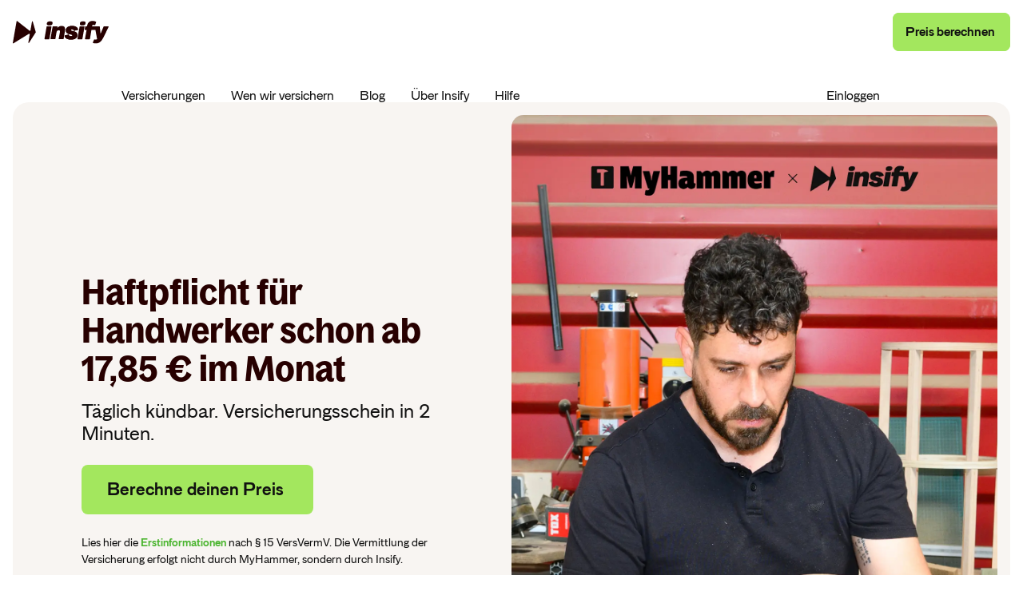

--- FILE ---
content_type: text/html; charset=UTF-8
request_url: https://www.insify.de/betriebshaftpflichtversicherung/myhammer/
body_size: 59982
content:
<!doctype html><html lang="de"><head><meta charset="UTF-8"><meta name="viewport" content="width=device-width,initial-scale=1"><link rel="preload" href="/fonts/BagossCondensed-SemiBold.woff2" as="font" type="font/woff2" crossorigin="anonymous"><link rel="preload" href="/fonts/MDPrimer-Regular.woff2" as="font" type="font/woff2" crossorigin="anonymous"><link rel="preload" href="/fonts/MDPrimer-SemiBold.woff2" as="font" type="font/woff2" crossorigin="anonymous"><link rel="icon" type="image/png" href="/favicon.png"><style>@font-face{font-family:BagossCondensed;src:url("/fonts/BagossCondensed-SemiBold.woff2") format("woff2");font-weight:600;font-style:normal;font-display:swap}@font-face{font-family:MDPrimer;src:url("/fonts/MDPrimer-Regular.woff2") format("woff2");font-weight:400;font-style:normal;font-display:swap}@font-face{font-family:MDPrimer;src:url("/fonts/MDPrimer-SemiBold.woff2") format("woff2");font-weight:600;font-style:normal;font-display:swap}:root{--putty-50:#f8f5f2;--putty-60:#f0eae3;--putty-70:#ecdfd3;--wood-50:#523333;--wood-90:#270000;--dark-40:#f9f9f9;--dark-50:#e8e8e8;--dark-60:#adadad;--dark-70:#666666;--dark-80:#333333;--dark-90:#111111;--drive-20:#e6f8dc;--drive-30:#d6f9c1;--drive-40:#afd29b;--drive-50:#75eb00;--drive-60:#6fde00;--drive-70:#66cc00;--drive-80:#63c600;--drive-90:#5ebb00;--green-20:#f3fdec;--green-40:#f3fdec;--green-50:#a3e75e;--green-70:#4bb530;--green-80:#007100;--green-90:#004500;--riskyred-10:#ffeded;--riskyred-30:#e0abab;--riskyred-40:#f28282;--riskyred-50:#ff1c3b;--riskyred-60:#de1531;--protectivepurple-10:#f9f4ff;--protectivepurple-50:#efe1ff;--protectivepurple-80:#392241;--protectivepurple-90:#250f2d;--optimisticyellow-20:#feffd1;--optimisticyellow-50:#faff18;--brown-20:#fff2d1;--brown-80:#75580e;--brown-90:#624a0c;--neutral-white:#ffffff;--body-xxs-regular:400 normal 10px/16px "MDPrimer",sans-serif;--body-xxs-semibold:600 normal 10px/16px "MDPrimer",sans-serif;--body-xs-regular:400 normal 12px/18px "MDPrimer",sans-serif;--body-xs-semibold:600 normal 12px/18px "MDPrimer",sans-serif;--body-sm-regular:400 normal 14px/20px "MDPrimer",sans-serif;--body-sm-semibold:600 normal 14px/20px "MDPrimer",sans-serif;--body-md-regular:400 normal 16px/24px "MDPrimer",sans-serif;--body-md-semibold:600 normal 16px/24px "MDPrimer",sans-serif;--body-lg-regular:400 normal 20px/28px "MDPrimer",sans-serif;--body-lg-semibold:600 normal 20px/28px "MDPrimer",sans-serif;--heading-xxxs:600 normal 14px/20px "BagossCondensed",sans-serif;--heading-xxs:600 normal 16px/24px "BagossCondensed",sans-serif;--heading-xs:600 normal 20px/28px "BagossCondensed",sans-serif;--heading-sm:600 normal 24px/32px "BagossCondensed",sans-serif;--heading-md:600 normal 32px/40px "BagossCondensed",sans-serif;--heading-lg:600 normal 48px/56px "BagossCondensed",sans-serif;--heading-xl:600 normal 64px/76px "BagossCondensed",sans-serif;--content-padding:16px;--content-max-width-mobile:640px;--content-max-width-desktop:1328px;--content-max-width:var(--content-max-width-mobile);--size-h2:24px;--backgroundColor:var(--neutral-white);--titleColor:var(--wood-90);--textColor:var(--dark-90);--buttonColor:var(--dark-90);--buttonHoverColor:var(--dark-80);--buttonTextColor:var(--neutral-white);--buttonHoverTextColor:var(--neutral-white);--linkColor:var(--green-70);--linkHoverColor:var(--dark-90);--navigationBarHeight:64px;--page-content-padding:16px;--page-content-margin:16px;--page-content-inner-width:1440px;--page-content-max-width:calc(var(--page-content-inner-width) + 2 * var(--page-content-margin))}*{padding:0;margin:0;box-sizing:border-box}html{scroll-behavior:initial;scrollbar-gutter:stable;overscroll-behavior:auto}body{-webkit-font-smoothing:antialiased;color:var(--dark-90);font-family:MDPrimer,sans-serif}h1,h2,h3,h4,h5,h6{font-family:BagossCondensed,sans-serif;line-height:1.25}p:empty{display:none}a{color:var(--green-70);font-weight:600;text-decoration:none}button{background-color:transparent}mark{background-color:unset;color:unset}#modal{position:relative;z-index:100}.textXxs{font:var(--body-xxs-regular)}.textXxsSemibold{font:var(--body-xxs-semibold)}.textXs{font:var(--body-xs-regular)}.textXsSemibold{font:var(--body-xs-semibold)}.textSm{font:var(--body-sm-regular)}.textSmSemibold{font:var(--body-sm-semibold)}.textMd{font:var(--body-md-regular)}.textMdSemibold{font:var(--body-md-semibold)}.textLg{font:var(--body-lg-regular)}.textLgSemibold{font:var(--body-lg-semibold)}.headingXxxs{font:var(--heading-xxxs)}.headingXxs{font:var(--heading-xxs)}.headingXs{font:var(--heading-xs)}.headingSm{font:var(--heading-sm)}.headingMd{font:var(--heading-md)}.headingLg{font:var(--heading-lg)}.headingXl{font:var(--heading-xl)}.textFont{font-family:MDPrimer,sans-serif}.headingFont{font-family:BagossCondensed,sans-serif}.textColor{color:var(--text-color,var(--dark-80))}.anchorColor{color:var(--branding-global-link,var(--drive-70))}.headingColor{color:var(--heading-color,var(--dark-90))}.main{font-size:16px;line-height:1.6}small{font-size:14px}.h1{font-size:36px}.h2{font-size:28px}.h3{font-size:22px}.h4{font-size:18px}.h5{font-size:16px}.h6{font-size:14px}@media (min-width:760px){:root{--size-h2:40px}}@media (min-width:960px){:root{--content-max-width:var(--content-max-width-desktop)}.main{font-size:18px;line-height:1.5}small{font-size:16px}h1,h2,h3,h4,h5,h6{line-height:1.2}.h1{font-size:44px}.h2{font-size:32px}.h3{font-size:26px}.h4{font-size:22px}.h5{font-size:20px}.h6{font-size:18px}}@media (min-width:1152px){:root{--navigationBarHeight:80px}}</style><title data-head="true">Betriebshaftpflichtversicherung für Handwerker:innen</title><meta name="title" content="Insify" data-head="true"/><meta property="og:site_name" content="Insify" data-head="true"/><meta property="og:type" content="website" data-head="true"/><meta property="og:locale" content="de-DE" data-head="true"/><meta property="og:url" content="https://www.insify.de/betriebshaftpflichtversicherung/myhammer/" data-head="true"/><meta property="og:title" content="Insify" data-head="true"/><meta property="og:image" content="https://www.insify.de/og-image.jpg" data-head="true"/><meta name="title" content="Betriebshaftpflichtversicherung für Handwerker:innen" data-head="true"/><meta name="description" content="Die Betriebshaftpflichtversicherung für Handwerker:innen. Entdecke deine Vorteile als MyHammer Mitglied." data-head="true"/><meta name="robots" content="index, follow" data-head="true"/><meta property="og:title" content="Betriebshaftpflichtversicherung für Handwerker:innen" data-head="true"/><meta property="og:description" content="Die Betriebshaftpflichtversicherung für Handwerker:innen. Entdecke deine Vorteile als MyHammer Mitglied." data-head="true"/><meta property="og:image" content="//images.ctfassets.net/02n7gb7dxyys/q1UuJo47Jwuzs8clq7koK/df4cc5779f9b2bdc70d6a115d2c96800/IFY_DE_Meta_Generic_05.1_Green.jpg" data-head="true"/><meta property="og:image:type" content="image/jpeg" data-head="true"/><meta property="og:image:width" content="2400" data-head="true"/><meta property="og:image:height" content="1260" data-head="true"/><script type="application/ld+json" data-head="true">{"@context":"https://schema.org","@type":"webPage","@id":"https://www.insify.de/betriebshaftpflichtversicherung/myhammer/#webpage","url":"https://www.insify.de/betriebshaftpflichtversicherung/myhammer/","name":"Betriebshaftpflichtversicherung für Handwerker:innen","description":"Die Betriebshaftpflichtversicherung für Handwerker:innen. Entdecke deine Vorteile als MyHammer Mitglied.","inLanguage":"de-DE","datePublished":"2023-11-01T09:44:07.000Z","dateModified":"2023-11-01T09:44:07.000Z","primaryImageOfPage":{"@type":"ImageObject","@id":"https://www.insify.de/betriebshaftpflichtversicherung/myhammer/#primaryimage","inLanguage":"de-DE","url":"//images.ctfassets.net/02n7gb7dxyys/q1UuJo47Jwuzs8clq7koK/df4cc5779f9b2bdc70d6a115d2c96800/IFY_DE_Meta_Generic_05.1_Green.jpg","contentUrl":"//images.ctfassets.net/02n7gb7dxyys/q1UuJo47Jwuzs8clq7koK/df4cc5779f9b2bdc70d6a115d2c96800/IFY_DE_Meta_Generic_05.1_Green.jpg"},"isPartOf":{"@type":"Website","@id":"https://www.insify.de/#website","url":"https://www.insify.de","name":"Insify","description":"Versicherung für Freelancer, Selbständige und Unternehmen ✓ Maßgeschneidert und transparent ✓ Sofortiger Versicherungsschein ✓ Täglich kündbar ✓ Monatlich zahlen ✓ 100 % digital","inLanguage":"de-DE"},"potentialAction":{"@type":"ReadAction","target":{"@type":"EntryPoint","urlTemplate":"https://www.insify.de/betriebshaftpflichtversicherung/myhammer/"}}}</script><script type="application/ld+json" data-head="true">{&quot;@context&quot;:&quot;https://schema.org&quot;,&quot;@type&quot;:&quot;FAQPage&quot;,&quot;mainEntity&quot;:[{&quot;@type&quot;:&quot;Question&quot;,&quot;name&quot;:&quot;Was ist eine Betriebshaftpflichtversicherung?&quot;,&quot;acceptedAnswer&quot;:{&quot;@type&quot;:&quot;Answer&quot;,&quot;text&quot;:&quot;&lt;p&gt;Eine Versicherung, die Ansprüche Dritter wegen Sach- und Personenschäden abdeckt, die durch dich, deine Mitarbeiter oder deine Produkte verursacht wurden.&lt;/p&gt;&quot;}},{&quot;@type&quot;:&quot;Question&quot;,&quot;name&quot;:&quot;Was ist der Unterschied zwischen einer Berufs- und einer Betriebshaftpflichtversicherung? &quot;,&quot;acceptedAnswer&quot;:{&quot;@type&quot;:&quot;Answer&quot;,&quot;text&quot;:&quot;&lt;p&gt;Die &lt;a href=\&quot;https://www.insify.de/betriebshaftpflichtversicherung/\&quot;&gt;Betriebshaftpflichtversicherung&lt;/a&gt; tritt bei Schäden an Personen und Sachen ein - zum Beispiel wenn du ein Loch in die Wand bohrst und einen Wasserschaden verursachst, weil du versehentlich ein Wasserrohr getroffen hast.\n\nDie &lt;a href=\&quot;https://www.insify.de/berufshaftpflichtversicherung/\&quot;&gt;Berufshaftpflichtversicherung&lt;/a&gt; umfasst ausschließlich Vermögensschäden. Diese können zum Beispiel passieren, wenn du einen Rat gibst, der sich als falsch herausstellt, oder wenn du einen Fehler machst, der zu finanziellen Kosten oder Verlusten für deinen Kunden führt.&lt;/p&gt;&quot;}},{&quot;@type&quot;:&quot;Question&quot;,&quot;name&quot;:&quot;Wer braucht eine Betriebshaftpflichtversicherung? &quot;,&quot;acceptedAnswer&quot;:{&quot;@type&quot;:&quot;Answer&quot;,&quot;text&quot;:&quot;&lt;p&gt;Jeder &lt;a href=\&quot;https://www.insify.de/versicherung/selbststaendige/\&quot;&gt;Selbstständige&lt;/a&gt;, &lt;a href=\&quot;https://www.insify.de/haftpflichtversicherung/freiberufler/\&quot;&gt;Freiberufler&lt;/a&gt;, Freelancer und &lt;a href=\&quot;https://www.insify.de/versicherung/gruender/\&quot;&gt;Gründer&lt;/a&gt;, wie jedes Unternehmen und &lt;a href=\&quot;https://www.insify.de/betriebshaftpflichtversicherung/kleingewerbe/\&quot;&gt;Kleingewerbe&lt;/a&gt;, braucht eine Betriebshaftpflichtversicherung. \n\nDa man gesetzlich verpflichtet ist, Schadenersatz zu leisten, wenn das Leben, der Körper, die Gesundheit, die Freiheit, das Eigentum oder ein anderes Recht eines anderen verletzt wird, können von dir verursachte Schäden im Extremfall existenzbedrohend sein.\n\nFür Unternehmen, die nicht direkt mit Sachen oder Personen arbeiten, ist das Risiko geringer als z. B. für Unternehmen im &lt;a href=\&quot;https://www.insify.de/betriebshaftpflichtversicherung/handwerker/\&quot;&gt;Baugewerbe&lt;/a&gt; - dafür ist auch der Beitrag sehr niedrig. &lt;/p&gt;&quot;}},{&quot;@type&quot;:&quot;Question&quot;,&quot;name&quot;:&quot;Was kostet eine Betriebshaftpflichtversicherung? &quot;,&quot;acceptedAnswer&quot;:{&quot;@type&quot;:&quot;Answer&quot;,&quot;text&quot;:&quot;&lt;p&gt;Die Betriebshaftpflichtversicherung startet bei uns ab &lt;b&gt;€ &lt;/b&gt;5 pro Monat. Die meisten Unternehmer zahlen bei Insify für ihre Betriebshaftpflicht zwischen &lt;b&gt;€ &lt;/b&gt;8 und &lt;b&gt;€ &lt;/b&gt;15 pro Monat.&lt;/p&gt;&lt;p&gt;Die &lt;b&gt;Betriebshaftpflichtversicherung für das Baugewerbe&lt;/b&gt; startet bei uns bereits ab € 24 pro Monat. &lt;/p&gt;&quot;}},{&quot;@type&quot;:&quot;Question&quot;,&quot;name&quot;:&quot;Wie hoch ist die Selbstbeteiligung bei einer Insify-Betriebshaftpflichtversicherung?&quot;,&quot;acceptedAnswer&quot;:{&quot;@type&quot;:&quot;Answer&quot;,&quot;text&quot;:&quot;&lt;p&gt;Die Selbstbeteiligung ist der Teil des Schadens, den du pro Schadensfall selbst übernimmst. Hast du beispielsweise einen Schaden von &lt;b&gt;€ &lt;/b&gt;5.000 und eine Selbstbeteiligung von &lt;b&gt;€ &lt;/b&gt;500, zahlen wir &lt;b&gt;€ &lt;/b&gt;4.500 aus. Die Selbstbeteiligung kannst du bei Insify selbst wählen. Start-ups und kleinere Unternehmen können eine Selbstbeteiligung zwischen &lt;b&gt;€ &lt;/b&gt;0 und &lt;b&gt;€ &lt;/b&gt;1.000 wählen. Unternehmen mit höheren Umsätzen können auch eine Selbstbeteiligung von &lt;b&gt;€ &lt;/b&gt;2.500 wählen. Wenn du selten Schäden erwartest, kannst du deinen Beitrag senken, indem du eine hohe Selbstbeteiligung wählst. Dann zahlst du nämlich weniger im Monat.&lt;/p&gt;&quot;}},{&quot;@type&quot;:&quot;Question&quot;,&quot;name&quot;:&quot;Wo finde ich die Bedingungen?&quot;,&quot;acceptedAnswer&quot;:{&quot;@type&quot;:&quot;Answer&quot;,&quot;text&quot;:&quot;&lt;p&gt;Du kannst einfach &lt;a href=\&quot;https://www.insify.de/bedingungen/\&quot;&gt;unsere Bedingungen herunterladen&lt;/a&gt;. Dein Versicherungsschutz bei Insify wird genau auf dich zugeschnitten. \n\nÜber &lt;a href=\&quot;https://shop.insify.de/de\&quot;&gt;&lt;b&gt;Berechne deinen Preis&lt;/b&gt;&lt;/a&gt; kannst du dein maßgeschneidertes Angebot berechnen und anfordern. Dieses Angebot enthält auf deine Tätigkeit angepasste Ein- und Ausschlüsse.&lt;/p&gt;&quot;}}]}</script><script type="module" crossorigin src="/assets/index-kZ1agbMw.js"></script><link rel="modulepreload" crossorigin href="/assets/preload-helper-BXl3LOEh.js"><style>._link_1hdt2_1{color:var(--linkColor,var(--dark-90));text-decoration:none}._link_1hdt2_1:hover{color:var(--linkHoverColor,var(--dark-90))}._h1_1iwy5_1{font-size:36px}._h2_1iwy5_5{font-size:28px}._h3_1iwy5_9{font-size:22px}._h4_1iwy5_13{font-size:18px}._h5_1iwy5_17{font-size:16px}._h6_1iwy5_21{font-size:14px}@media(min-width:960px){._h1_1iwy5_1{font-size:44px}._h2_1iwy5_5{font-size:32px}._h3_1iwy5_9{font-size:26px}._h4_1iwy5_13{font-size:22px}._h5_1iwy5_17{font-size:20px}._h6_1iwy5_21{font-size:18px}}._image_1co3n_1{width:100%;height:auto;overflow:hidden}._mark_142zf_1{display:inline;background-color:unset;color:unset}._normal_142zf_7{background-color:var(--marker-color)}._animated_142zf_11{background:linear-gradient(to right,transparent 50%,var(--marker-color) 50%);background-size:200%;background-position:0 0}._animate_142zf_11{animation-name:_mark_142zf_1;animation-duration:1s;animation-timing-function:ease-in-out;animation-fill-mode:forwards}@keyframes _mark_142zf_1{0%{background-position:0 0}to{background-position:-100% 0}}._h2_b6739_1,._h3_b6739_2,._h4_b6739_3,._p_b6739_7{margin-top:1.5em}._p_b6739_7:empty{display:block;height:1em}._ol_b6739_17 ._p_b6739_7,._p_b6739_7:first-child,._ul_b6739_16 ._p_b6739_7{margin-top:0}._ol_b6739_17,._ul_b6739_16{display:flex;flex-direction:column;gap:.75em;padding-left:1em;margin-top:1.5em}._hr_b6739_31{margin-block-start:1.5em;margin-block-end:1.5em;border:.5px solid var(--dark-50)}._section_1um5v_1{--padding-multiplier:1;--padding-small:calc(var(--padding-multiplier) * 24px);--padding-large:calc(var(--padding-multiplier) * 48px);--padding-top:96px;--padding-bottom:96px;--border-radius:20px;--margin-left:max(calc((100% - var(--page-content-inner-width)) / 2), var(--page-content-margin));--margin-right:max(calc((100% - var(--page-content-inner-width)) / 2), var(--page-content-margin));position:relative;background-color:var(--backgroundColor);color:var(--textColor)}._section_1um5v_1[data-theme=light],._section_1um5v_1[data-theme=neutral-white]{--backgroundColor:var(--neutral-white);--titleColor:var(--wood-90);--textColor:var(--dark-90);--buttonColor:var(--dark-90);--buttonHoverColor:var(--dark-80);--buttonTextColor:var(--neutral-white);--buttonHoverTextColor:var(--neutral-white);--linkColor:var(--green-70);--linkHoverColor:var(--dark-90);--listItemMarkerColor:var(--protectivepurple-50);--markerColor:var(--green-50);--progressBarTrackColor:rgba(0, 0, 0, .1);--progressBarFillColor:var(--dark-90)}._section_1um5v_1[data-theme=dark]{--backgroundColor:var(--wood-90);--titleColor:var(--neutral-white);--textColor:var(--neutral-white);--buttonColor:var(--neutral-white);--buttonHoverColor:var(--green-50);--buttonTextColor:var(--wood-90);--buttonHoverTextColor:var(--wood-90);--linkColor:var(--drive-70);--linkHoverColor:var(--neutral-white);--listItemMarkerColor:var(--protectivepurple-50);--progressBarTrackColor:var(--protectivepurple-50);--progressBarFillColor:var(--protectivepurple-80)}._section_1um5v_1[data-theme=protectivepurple-10]{--backgroundColor:var(--protectivepurple-10);--titleColor:var(--wood-90);--textColor:var(--dark-90);--buttonColor:var(--dark-90);--buttonHoverColor:var(--dark-80);--buttonTextColor:var(--neutral-white);--buttonHoverTextColor:var(--neutral-white);--linkColor:var(--green-70);--linkHoverColor:var(--dark-90);--listItemMarkerColor:var(--protectivepurple-50);--markerColor:var(--green-50);--progressBarTrackColor:rgba(0, 0, 0, .1);--progressBarFillColor:var(--dark-90)}._section_1um5v_1[data-theme=green-20]{--backgroundColor:var(--green-20);--titleColor:var(--wood-90);--textColor:var(--dark-90);--buttonColor:var(--dark-90);--buttonHoverColor:var(--dark-80);--buttonTextColor:var(--neutral-white);--buttonHoverTextColor:var(--neutral-white);--linkColor:var(--green-70);--linkHoverColor:var(--dark-90);--listItemMarkerColor:var(--green-50);--markerColor:var(--green-50);--progressBarTrackColor:rgba(0, 0, 0, .1);--progressBarFillColor:var(--dark-90)}._section_1um5v_1[data-theme=protectivepurple-50]{--backgroundColor:var(--protectivepurple-50);--titleColor:var(--wood-90);--textColor:var(--dark-90);--buttonColor:var(--dark-90);--buttonHoverColor:var(--dark-80);--buttonTextColor:var(--neutral-white);--buttonHoverTextColor:var(--neutral-white);--linkColor:var(--green-70);--linkHoverColor:var(--dark-90);--listItemMarkerColor:var(--dark-90)}._section_1um5v_1[data-theme=putty-50]{--backgroundColor:var(--putty-50);--titleColor:var(--wood-90);--textColor:var(--dark-90);--buttonColor:var(--dark-90);--buttonHoverColor:var(--dark-80);--buttonTextColor:var(--neutral-white);--buttonHoverTextColor:var(--neutral-white);--linkColor:var(--green-70);--linkHoverColor:var(--dark-90);--listItemMarkerColor:var(--putty-70);--markerColor:var(--green-50);--progressBarTrackColor:var(--putty-70);--progressBarFillColor:var(--dark-90);--stepperIconColor:var(--dark-90);--stepperHoverBackgroundColor:var(--putty-60)}._section_1um5v_1[data-theme=wood-50]{--backgroundColor:var(--wood-50);--titleColor:var(--neutral-white);--textColor:var(--neutral-white);--buttonBackgroundColor:var(--neutral-white);--buttonLabelColor:var(--dark-90);--buttonColor:var(--dark-90);--buttonHoverColor:var(--dark-80);--buttonTextColor:var(--neutral-white);--buttonHoverTextColor:var(--neutral-white);--linkColor:var(--green-70);--linkHoverColor:var(--dark-90);--listItemMarkerColor:var(--putty-70);--markerColor:var(--wood-90);--progressBarTrackColor:var(--wood-90);--progressBarFillColor:var(--neutral-white);--stepperIconColor:var(--neutral-white);--stepperHoverBackgroundColor:rgba(255, 255, 255, .1)}._section_1um5v_1[data-theme=drive-50]{--backgroundColor:var(--green-50);--titleColor:var(--wood-90);--textColor:var(--dark-90);--buttonColor:var(--dark-90);--buttonHoverColor:var(--dark-80);--buttonTextColor:var(--neutral-white);--buttonHoverTextColor:var(--neutral-white);--linkColor:var(--dark-90);--linkHoverColor:var(--neutral-white);--listItemMarkerColor:var(--putty-60)}._section_1um5v_1._fullWidth_1um5v_144._ss_1um5v_145{padding-top:var(--padding-small);padding-bottom:var(--padding-small)}._section_1um5v_1._fullWidth_1um5v_144._ll_1um5v_150{padding-top:var(--padding-large);padding-bottom:var(--padding-large)}._section_1um5v_1._fullWidth_1um5v_144._sl_1um5v_155{padding-top:var(--padding-small);padding-bottom:var(--padding-large)}._section_1um5v_1._fullWidth_1um5v_144._ls_1um5v_160{padding-top:var(--padding-large);padding-bottom:var(--padding-small)}._section_1um5v_1._boxed_1um5v_166{max-width:var(--page-content-inner-width);padding-top:var(--padding-top);padding-bottom:var(--padding-bottom);margin-top:var(--padding-small);margin-bottom:var(--padding-small);margin-left:var(--margin-left);margin-right:var(--margin-right);border-radius:var(--border-radius)}._section_1um5v_1 h1,._section_1um5v_1 h2,._section_1um5v_1 h3,._section_1um5v_1 h4,._section_1um5v_1 h5,._section_1um5v_1 h6{color:var(--titleColor)}@media(min-width:760px){._section_1um5v_1{--padding-small:calc(var(--padding-multiplier) * 36px);--padding-large:calc(var(--padding-multiplier) * 72px)}}@media(min-width:960px){._section_1um5v_1{--padding-small:calc(var(--padding-multiplier) * 48px);--padding-large:calc(var(--padding-multiplier) * 96px)}}._nav_14d5x_1{display:flex;flex-wrap:wrap;align-items:center;gap:8px;font-size:16px}._segment_14d5x_9{display:flex;min-height:16px}._segment_14d5x_9:not(:first-child){padding-left:8px;border-left:1px solid rgba(0,0,0,.3)}._home_14d5x_19{width:14px}._link_14d5x_23{display:flex;align-items:center;color:var(--dark-90);opacity:.8}._link_14d5x_23:hover{color:var(--green-70);opacity:1}._currentPage_14d5x_35{display:flex;align-items:center}._footer_yef9x_1{--backgroundColor:transparent;--padding:16px;margin:80px 16px 16px;border-radius:8px;background-color:var(--putty-50)}._sitemap_yef9x_12{display:grid;grid-template-columns:repeat(2,minmax(0,320px));gap:48px 12px;justify-content:center;padding-top:48px;padding-bottom:72px;padding-left:max(calc((100% - var(--page-content-inner-width))/ 2),var(--padding,var(--desktop-page-side-padding)));padding-right:max(calc((100% - var(--page-content-inner-width))/ 2),var(--padding,var(--desktop-page-side-padding)));color:var(--dark-90)}._breadcrumbs_yef9x_30{grid-column:1/span 2}._footerCopyright_yef9x_34{grid-column:1/-1;text-align:center;font-size:12px}._footerCopyright_yef9x_34 ._logo_yef9x_39{fill:var(--dark-90);width:128px;margin-bottom:16px}._footerCopyright_yef9x_34 p{line-height:1.5em}._footerCopyright_yef9x_34 a{color:var(--green-70)}._footerCopyright_yef9x_34 a:hover{text-decoration:underline}._linkGroup_yef9x_58{display:grid;align-content:start;justify-items:start;row-gap:16px}._linkGroupName_yef9x_65{display:block;font-size:16px;margin-bottom:4px}._link_yef9x_58{color:var(--dark-90);font-size:14px;font-weight:400;line-height:1.33}._link_yef9x_58:hover{color:var(--green-70)}._socialLinks_yef9x_82{display:flex;gap:12px}._socialLink_yef9x_82{width:24px;height:24px;fill:var(--dark-90)}._socialLink_yef9x_82:hover{fill:var(--green-70)}._contact_yef9x_97{display:grid;justify-content:center;row-gap:32px;padding-top:48px;padding-bottom:48px;padding-left:max(calc((100% - var(--page-content-inner-width))/ 2),var(--padding,var(--desktop-page-side-padding)));padding-right:max(calc((100% - var(--page-content-inner-width))/ 2),var(--padding,var(--desktop-page-side-padding)));border-bottom:1px solid var(--dark-50);grid-template-columns:minmax(0,664px)}._contactTitle_yef9x_115{font-size:24px}._contactItem_yef9x_119{display:grid;grid-template-columns:32px 1fr;grid-template-rows:1.75em auto auto;column-gap:12px;align-content:start;font-size:14px;line-height:1.5em}._contactItem_yef9x_119 a{display:block;color:var(--green-70);font-weight:600}._contactItem_yef9x_119 a:hover{color:var(--green-70);text-decoration:underline}._contactItem_yef9x_119 p{margin-top:0;line-height:1.5em}._contactIcon_yef9x_145{width:32px;height:32px;grid-row:1/span 3}._contactItemHeading_yef9x_151{font-size:16px}@media(min-width:640px){._sitemap_yef9x_12{gap:48px 12px}}@media(min-width:960px){._footer_yef9x_1{--padding:48px}._contact_yef9x_97{grid-template-columns:repeat(var(--columns),1fr);justify-content:space-between}._contactTitle_yef9x_115{grid-column:1/span all;font-size:32px}._contactItem_yef9x_119{max-width:256px}._sitemap_yef9x_12{grid-template-columns:repeat(4,1fr)}._breadcrumbs_yef9x_30{grid-column:1/span 4}}._header_1tml8_1{position:sticky;top:0;z-index:100;background-color:var(--headerBackgroundColor,var(--neutral-white))}._header_1tml8_1._withUspBar_1tml8_7{transform:translateY(var(--headerVerticalOffset,0));transition:transform var(--headerTransformDuration, 0s)}._button_1lfob_1{min-height:48px;padding:0 32px;border:none;border-radius:8px;background-color:var(--buttonBackgroundColor,var(--dark-90));color:var(--buttonLabelColor,var(--neutral-white));outline:0;font-family:MDPrimer;font-size:16px;font-weight:600;line-height:calc(1em + 8px);cursor:pointer;position:relative;display:grid;grid-template-rows:repeat(2,100%);grid-template-columns:100%}._button_1lfob_1:hover{color:var(--buttonLabelColor,var(--neutral-white))}._innerBottom_1lfob_25,._innerTop_1lfob_24{display:flex;justify-content:center;align-items:center;flex-wrap:wrap;height:100%;color:inherit;transition:transform .3s ease-in-out}._innerTop_1lfob_24 ._word_1lfob_36{transform:translateY(0)}._innerBottom_1lfob_25{position:absolute;top:100%;left:0;right:0;padding:inherit}._innerBottom_1lfob_25 ._word_1lfob_36{transform:translateY(50%)}._word_1lfob_36{display:inline-block;transition:transform .3s ease-in-out;transition-delay:calc(var(--index) * (150 / var(--total)) * 1ms)}._outline_1lfob_59{border:2px solid var(--buttonColor);background-color:transparent;color:var(--buttonColor)}._outline_1lfob_59:focus,._outline_1lfob_59:hover{color:var(--buttonColor)}._animateOnHover_1lfob_70{overflow:hidden}._animateOnHover_1lfob_70:focus ._innerTop_1lfob_24,._animateOnHover_1lfob_70:hover ._innerTop_1lfob_24{transform:translateY(-100%)}:is(._animateOnHover_1lfob_70:hover ._innerTop_1lfob_24,._animateOnHover_1lfob_70:focus ._innerTop_1lfob_24) ._word_1lfob_36{transform:translateY(-60%)}._animateOnHover_1lfob_70:focus ._innerBottom_1lfob_25,._animateOnHover_1lfob_70:hover ._innerBottom_1lfob_25{transform:translateY(-100%)}:is(._animateOnHover_1lfob_70:hover ._innerBottom_1lfob_25,._animateOnHover_1lfob_70:focus ._innerBottom_1lfob_25) ._word_1lfob_36{transform:translateY(0)}._animateOnHover_1lfob_70:not(:hover):not(:focus) ._innerTop_1lfob_24 ._word_1lfob_36{transition-delay:calc((var(--total) - var(--index)) * (150 / var(--total)) * 1ms)}._button_11lna_1{display:flex;justify-content:center;align-items:center;min-width:max-content;min-height:32px;padding:0 16px;border-radius:6px;background-color:var(--neutral-white);color:var(--dark-90);font-size:14px;font-weight:600;cursor:pointer}._button_11lna_1:hover{color:var(--dark-90)}._wrapper_11lna_20{position:relative}._itemsContainer_11lna_24{position:fixed;z-index:1;right:16px;left:16px;padding-top:8px;opacity:0;pointer-events:none;transition:opacity .2s}._wrapper_11lna_20:hover ._itemsContainer_11lna_24{opacity:1;pointer-events:all}._itemsContent_11lna_40{display:grid;row-gap:8px;padding:8px 0;border-radius:8px;box-shadow:0 8px 16px #00000040;background-color:var(--neutral-white);overflow:hidden}._link_11lna_50{display:grid;grid-template-columns:56px 1fr auto;grid-template-rows:repeat(2,auto);row-gap:4px;min-height:64px;padding:8px 8px 8px 0;margin:0 8px;border-radius:6px;color:var(--dark-90);background-color:var(--neutral-white);font-weight:400;text-decoration:none;cursor:pointer}._link_11lna_50:hover{color:var(--dark-90);background-color:var(--putty-50)}._link_11lna_50._highlighted_11lna_70{background-color:#d6f9c180}._link_11lna_50._highlighted_11lna_70:hover{background-color:#d6f9c1}._divider_11lna_79{border:none;border-top:1px solid #e8e8e8;opacity:.5}._icon_11lna_85{grid-row-start:1;grid-row-end:3;justify-self:center;align-self:center}._label_11lna_92{grid-column-start:2;grid-row-start:1;align-self:end;font-family:BagossCondensed,sans-serif}._description_11lna_99{grid-column-start:2;grid-row-start:2;font-size:12px;line-height:16px}._chevronRight_11lna_106{grid-row-start:1;grid-row-end:3;grid-column-start:3;align-self:center;stroke:var(--dark-90)}@media(min-width:480px){._button_11lna_1{font-size:16px}._itemsContainer_11lna_24{position:absolute;right:0;left:initial;width:342px}}@media(min-width:1152px){._button_11lna_1{min-height:48px;border-radius:8px;background-color:var(--green-50)}}._wrapper_1rhsq_1{display:flex;justify-content:center;width:100%;overflow:hidden}._mini_1rhsq_8{height:130px}._microStar_1rhsq_12,._microTrustScore_1rhsq_16{height:24px}._microTrustScore_1rhsq_16._nl_1rhsq_19{width:230px}._microTrustScore_1rhsq_16._fr_1rhsq_23{width:220px}._microTrustScore_1rhsq_16._de_1rhsq_27{width:255px}._card_8e5dq_1{padding:16px;border-radius:12px}._card_8e5dq_1._protectivepurple10_8e5dq_5{background-color:var(--protectivepurple-10)}._card_8e5dq_1._protectivepurple50_8e5dq_9{background-color:var(--protectivepurple-50)}._card_8e5dq_1._green20_8e5dq_13{background-color:var(--green-20)}._card_8e5dq_1._green50_8e5dq_17{background-color:var(--green-50)}._card_8e5dq_1._putty50_8e5dq_21{background-color:var(--putty-50)}._image_8e5dq_26{max-height:256px;margin-bottom:12px;border-radius:8px;object-fit:cover}._title_8e5dq_33{margin-bottom:8px;font-size:18px;font-weight:600}._description_8e5dq_39{margin-bottom:16px;color:var(--dark-70)}._button_8e5dq_44,._button_8e5dq_44:hover{color:var(--neutral-white)}._linkGroup_jxlg9_1{display:grid;row-gap:16px}._label_jxlg9_6{font-family:BagossCondensed}._link_jxlg9_1{color:var(--dark-90);font-weight:400}._link_jxlg9_1.active,._link_jxlg9_1:hover{color:var(--green-70)}@media(min-width:1152px){._label_jxlg9_6{font-family:MDPrimer;font-weight:600}}._linkMenu_m2df4_1{display:block}._label_m2df4_5{display:flex;justify-content:space-between;align-items:center;cursor:pointer;-webkit-user-select:none;user-select:none;font-family:BagossCondensed;font-size:24px;font-weight:600}._chevronDown_m2df4_16{transition:transform .2s}._mobileOpen_m2df4_19 ._chevronDown_m2df4_16{transform:rotate(180deg)}._contentWrapper_m2df4_24{display:grid;grid-template-rows:0fr;overflow:hidden;transition:grid-template-rows .2s}._mobileOpen_m2df4_19 ._contentWrapper_m2df4_24{grid-template-rows:1fr}._content_m2df4_24{min-height:0}._columns_m2df4_39{display:flex;flex-direction:column;gap:16px}._columns_m2df4_39>:first-child{margin-top:32px}._columns_m2df4_39>:last-child{margin-bottom:16px}._linkBar_m2df4_53{padding:16px 24px;border-radius:8px;background-color:var(--putty-50);color:var(--dark-90);font-weight:600;text-decoration:underline}._linkBar_m2df4_53:hover{color:var(--green-70)}._column_m2df4_39{display:flex;flex-direction:column}._linkBar_m2df4_53{display:block;width:100%}._card_m2df4_76,._linkBar_m2df4_53{max-width:384px}._link_m2df4_1{color:var(--dark-90);font-weight:400}._link_m2df4_1.active,._link_m2df4_1:hover{color:var(--green-70)}._link_m2df4_1:not(:first-child){margin-top:16px}._linkGroup_m2df4_94+._link_m2df4_1{margin-top:32px}._linkGroup_m2df4_94:not(:first-child){margin-top:32px}@media(min-width:1152px){._linkMenu_m2df4_1{display:flex;position:static}._linkMenu_m2df4_1:hover ._label_m2df4_5{color:var(--green-70)}._linkMenu_m2df4_1:not(._forceHide_m2df4_114):hover ._contentWrapper_m2df4_24{opacity:1;visibility:visible;pointer-events:initial}._label_m2df4_5{color:var(--headerTextColor,var(--dark-90));font-family:MDPrimer;font-size:16px;font-weight:400}._contentWrapper_m2df4_24{--padding:24px;position:absolute;top:calc(100% - 12px);display:block;border-radius:8px;box-shadow:0 8px 16px #00000040;background-color:var(--neutral-white);pointer-events:none;opacity:0;visibility:hidden;transition:opacity .2s}._columns_m2df4_39{display:grid;padding:var(--padding);grid-auto-flow:column;grid-column-gap:40px}._columns_m2df4_39>:first-child{margin-top:0}._columns_m2df4_39>:last-child{margin-bottom:0}._extraContentWrapper_m2df4_157{display:grid;grid-template-columns:280px}._linkBar_m2df4_53{display:block;grid-row:2/span all;max-width:initial;border-radius:0}._chevronDown_m2df4_16{display:none}._column_m2df4_39{display:grid;grid-auto-flow:row;align-content:start;align-items:start;width:280px}._card_m2df4_76{align-self:start}}@media(min-width:1152px){:is(._order1_m2df4_187._columnCount1_m2df4_188,._order1_m2df4_187._columnCount2_m2df4_189,._order1_m2df4_187._columnCount3_m2df4_190) ._contentWrapper_m2df4_24{left:-8px}:is(._order2_m2df4_197,._order3_m2df4_198)._columnCount1_m2df4_188,:is(._order2_m2df4_197,._order3_m2df4_198)._columnCount2_m2df4_189{position:relative}:is(:is(._order2_m2df4_197,._order3_m2df4_198)._columnCount1_m2df4_188,:is(._order2_m2df4_197,._order3_m2df4_198)._columnCount2_m2df4_189) ._contentWrapper_m2df4_24{left:-8px}:is(._order2_m2df4_197,._order3_m2df4_198)._columnCount3_m2df4_190 ._contentWrapper_m2df4_24{left:-8px}:is(._order4_m2df4_215,._order5_m2df4_240)._columnCount1_m2df4_188{position:relative}:is(._order4_m2df4_215,._order5_m2df4_240)._columnCount1_m2df4_188 ._contentWrapper_m2df4_24{left:-8px}:is(._order4_m2df4_215,._order5_m2df4_240)._columnCount2_m2df4_189{position:relative}:is(._order4_m2df4_215,._order5_m2df4_240)._columnCount2_m2df4_189 ._contentWrapper_m2df4_24{left:50%;transform:translate(-50%)}:is(._order4_m2df4_215,._order5_m2df4_240)._columnCount3_m2df4_190 ._contentWrapper_m2df4_24{left:-8px}}._linkGroup_sbpy4_1{display:grid;row-gap:16px}._labelLink_sbpy4_10,._label_sbpy4_6{display:none}._submenu_sbpy4_14{display:none;opacity:0;transition:opacity .2s}._submenu_sbpy4_14._show_sbpy4_19{display:flex;flex-direction:column;opacity:1;position:fixed;z-index:100;top:calc(var(--USPBarHeight) + var(--navigationBarHeight));left:0;right:0;bottom:0;width:100dvw;height:100dvh;padding:16px 0;background-color:var(--neutral-white)}._submenu_sbpy4_14._show_sbpy4_19 ._submenuLinks_sbpy4_34{flex:1;display:flex;flex-direction:column;gap:25px;padding:20px 16px 0;overflow-y:auto;overscroll-behavior:contain}._submenu_sbpy4_14._show_sbpy4_19 ._back_sbpy4_44{flex-shrink:0;display:flex;align-items:center;height:44px;padding-left:20px;background-color:var(--dark-40);color:var(--dark-60);font-size:16px;cursor:pointer}._submenu_sbpy4_14._show_sbpy4_19 ._back_sbpy4_44:before{content:"";display:block;width:10px;height:10px;margin-right:10px;transform:rotate(-45deg);border-top:2px solid var(--dark-60);border-left:2px solid var(--dark-60);cursor:pointer}._mobileLabel_sbpy4_70{cursor:pointer;display:flex;align-items:baseline;gap:8px;padding-left:20px}._mobileLabel_sbpy4_70:after{content:"";display:block;width:5px;height:5px;border-right:1.5px solid var(--dark-80);border-top:1.5px solid var(--dark-80);transform:translateY(-1px) rotate(45deg)}._submenuLabelLink_sbpy4_88{font-family:BagossCondensed;font-size:18px;font-weight:600;color:var(--dark-90)}._submenuLabelLink_sbpy4_88:hover{color:var(--green-70)}._link_sbpy4_1{color:var(--dark-90);font-weight:400;padding-left:20px}._link_sbpy4_1.active,._link_sbpy4_1:hover{color:var(--green-70)}@media(min-width:1152px){._labelLink_sbpy4_10,._label_sbpy4_6{display:flex;align-items:center;padding:6px 20px;border-radius:10px;color:var(--dark-90);font-family:MDPrimer;font-weight:400}:is(._label_sbpy4_6,._labelLink_sbpy4_10):hover{color:var(--green-70)}:is(._label_sbpy4_6,._labelLink_sbpy4_10)._active_sbpy4_104{color:var(--green-70)}._mobileLabel_sbpy4_70,._submenuLabelLink_sbpy4_88,._submenu_sbpy4_14,._submenu_sbpy4_14._show_sbpy4_19{display:none}._label_sbpy4_6{cursor:default}._link_sbpy4_1{display:none}}._linkMenu_1owsx_1{display:block}._label_1owsx_5{display:flex;justify-content:space-between;align-items:center;cursor:pointer;-webkit-user-select:none;user-select:none;font-family:BagossCondensed;font-size:18px;font-weight:600;margin-right:15px}._chevronDown_1owsx_17{transition:transform .2s}._mobileOpen_1owsx_20 ._chevronDown_1owsx_17{transform:rotate(180deg)}._contentWrapper_1owsx_25{display:grid;grid-template-rows:0fr;overflow:hidden;transition:grid-template-rows .2s}._mobileOpen_1owsx_20 ._contentWrapper_1owsx_25{grid-template-rows:1fr}._content_1owsx_25{min-height:0}._columns_1owsx_40{display:flex;flex-direction:column;gap:16px}._columns_1owsx_40>:first-child{margin-top:32px}._columns_1owsx_40>:last-child{margin-bottom:16px}._linkBar_1owsx_54{padding:6px 0 6px 20px;margin-top:3px;border-radius:8px;color:var(--dark-90);font-weight:600;text-decoration:underline}._linkBar_1owsx_54:hover{color:var(--green-70)}._column_1owsx_40{display:flex;flex-direction:column}._linkBar_1owsx_54{display:block;width:100%;font-size:16px;text-decoration:none}._linkBarDesktop_1owsx_79{display:none}._card_1owsx_83,._linkBar_1owsx_54{max-width:384px}._link_1owsx_1{color:var(--dark-90);font-weight:400;padding-left:20px}._link_1owsx_1.active,._link_1owsx_1:hover{color:var(--green-70)}._link_1owsx_1:not(:first-child){margin-top:25px}._linkGroup_1owsx_102+._link_1owsx_1{margin-top:32px}._link_1owsx_1._highlighted_1owsx_106{font-weight:600}._linkGroup_1owsx_102:not(:first-child){margin-top:25px}._subMenu_1owsx_117{display:none}._extraContentWrapper_1owsx_121{margin-top:20px}@media(min-width:1152px){._linkMenu_1owsx_1{display:flex;position:static}._linkMenu_1owsx_1:hover ._label_1owsx_5{color:var(--green-70)}._link_1owsx_1{padding:6px 0 6px 20px}._link_1owsx_1:not(:first-child){margin-top:4px}._linkBarMobile_1owsx_143{display:none}._linkBarDesktop_1owsx_79{display:block}._label_1owsx_5{color:var(--headerTextColor,var(--dark-90));font-family:MDPrimer;font-size:16px;font-weight:400}._contentWrapper_1owsx_25{--padding:24px;position:absolute;top:calc(100% - 12px);display:block;border-radius:8px;box-shadow:0 8px 16px #00000040;background-color:var(--neutral-white);pointer-events:none;opacity:1;visibility:hidden;transition:opacity 2s}._linkMenu_1owsx_1:not(._forceHide_1owsx_171):hover ._contentWrapper_1owsx_25{opacity:1;visibility:visible;pointer-events:initial}._columns_1owsx_40{display:grid;padding:var(--padding);padding:0;grid-auto-flow:column;grid-column-gap:40px}._columns_1owsx_40>:first-child{margin-top:0}._columns_1owsx_40>:last-child{margin-bottom:0}._extraContentWrapper_1owsx_121{display:grid;grid-template-columns:300px;padding:24px 24px 24px 0;margin-top:0}._linkBar_1owsx_54{grid-column:1/span 2;max-width:initial;border-radius:0;padding:16px 24px;margin-top:auto;text-decoration:none}._linkBar_1owsx_54._putty_1owsx_210{background-color:var(--putty-50)}._linkBar_1owsx_54._green_1owsx_214{background-color:var(--green-90);color:var(--neutral-white)}._chevronDown_1owsx_17{display:none}._column_1owsx_40{display:grid;grid-auto-flow:row;align-content:start;align-items:start;row-gap:4px;width:300px;padding:20px 20px 20px 10px}._card_1owsx_83{align-self:start}._contentWrapper_1owsx_25{display:grid;max-height:580px}._content_1owsx_25{grid-column-start:1;grid-row-start:1;display:flex;flex-direction:column;justify-content:space-between;min-height:initial}._linkGroup_1owsx_102:not(:first-child){margin-top:4px}._subMenu_1owsx_117{grid-row-start:1;grid-column-start:2;display:grid;grid-auto-flow:row;top:0;left:100%;height:100%;width:0}._linkMenu_1owsx_1:not(._forceHide_1owsx_171):hover ._subMenu_1owsx_117._show_1owsx_268{width:auto}._subMenuLinkGroup_1owsx_273{grid-area:1/1/1/1;align-self:start;position:relative;display:grid;grid-template-columns:repeat(var(--columnCount),280px);grid-auto-rows:minmax(32px,auto);align-content:start;align-items:baseline;width:0;height:100%;padding:27px 20px 20px;visibility:hidden}._subMenuLinkGroup_1owsx_273:before{content:"";position:absolute;display:block;top:20px;left:0;bottom:20px;width:1px;background-color:var(--dark-50)}._subMenuLinkGroup_1owsx_273._show_1owsx_268{width:auto;visibility:visible}._subMenuLink_1owsx_273{display:block;margin:0;color:var(--dark-70);font-size:14px;font-weight:400}:is(._order1_1owsx_312._columnCount1_1owsx_313,._order1_1owsx_312._columnCount2_1owsx_314,._order1_1owsx_312._columnCount3_1owsx_315) ._contentWrapper_1owsx_25{left:-8px}:is(._order2_1owsx_322,._order3_1owsx_323)._columnCount1_1owsx_313,:is(._order2_1owsx_322,._order3_1owsx_323)._columnCount2_1owsx_314{position:relative}:is(:is(._order2_1owsx_322,._order3_1owsx_323)._columnCount1_1owsx_313,:is(._order2_1owsx_322,._order3_1owsx_323)._columnCount2_1owsx_314) ._contentWrapper_1owsx_25{left:-8px}:is(._order2_1owsx_322,._order3_1owsx_323)._columnCount3_1owsx_315 ._contentWrapper_1owsx_25{left:-8px}:is(._order4_1owsx_340,._order5_1owsx_365)._columnCount1_1owsx_313{position:relative}:is(._order4_1owsx_340,._order5_1owsx_365)._columnCount1_1owsx_313 ._contentWrapper_1owsx_25{left:-8px}:is(._order4_1owsx_340,._order5_1owsx_365)._columnCount2_1owsx_314{position:relative}:is(._order4_1owsx_340,._order5_1owsx_365)._columnCount2_1owsx_314 ._contentWrapper_1owsx_25{left:50%;transform:translate(-50%)}:is(._order4_1owsx_340,._order5_1owsx_365)._columnCount3_1owsx_315 ._contentWrapper_1owsx_25{left:-8px}}._mobileMenuToggle_dw7yr_1{--line-thickness:2px;--line-gap:4px;display:grid;grid-auto-flow:row;justify-content:center;align-content:center;row-gap:var(--line-gap);width:48px;outline:0;border:none;background-color:transparent;cursor:pointer;-webkit-tap-highlight-color:transparent}._open_dw7yr_17 ._line_dw7yr_17{background-color:var(--dark-90)!important}._line_dw7yr_17{position:relative;width:20px;height:var(--line-thickness);border-radius:calc(var(--line-thickness)/ 2);background-color:var(--headerMobileMenuToggleColor,var(--dark-90));transition:all ease-in-out .2s}._open_dw7yr_17 ._line_dw7yr_17:first-child{transform:translateY(calc(var(--line-thickness) + var(--line-gap))) rotate(225deg)}._open_dw7yr_17 ._line_dw7yr_17:nth-child(2){transform:rotate(270deg);opacity:0}._open_dw7yr_17 ._line_dw7yr_17:nth-child(3){transform:translateY(calc(-1 * (var(--line-thickness) + var(--line-gap)))) rotate(315deg)}._navigationBar_hq3l9_1{--navigationBarHeight:64px;display:flex;height:var(--navigationBarHeight);padding:0 16px;max-width:1472px;margin:0 auto;background-color:var(--headerBackgroundColor,var(--neutral-white));transition:background-color .2s}._navigationBar_hq3l9_1._open_hq3l9_11{background-color:var(--neutral-white)}._homeLink_hq3l9_16{display:flex;align-items:center;position:relative;z-index:10}._navigation_hq3l9_1{position:relative;z-index:11;flex:1;position:fixed;top:calc(var(--USPBarHeight) + var(--navigationBarHeight));left:0;right:0;bottom:0;display:flex;flex-direction:column;gap:24px;height:0;opacity:0;padding:0 16px;overflow-y:auto;scrollbar-width:none;transition:height .2s,background-color .2s,opacity .2s}._navigation_hq3l9_1._open_hq3l9_11{opacity:1;height:var(--view-height);padding-bottom:calc(var(--USPBarHeight) + var(--navigationBarHeight));background-color:var(--neutral-white);pointer-events:all;overflow-y:auto}._navigation_hq3l9_1>:first-child{margin-top:32px}._navigation_hq3l9_1>:last-child{margin-bottom:48px}._insifyLogo_hq3l9_63{align-self:center;width:120px;margin-right:8px;fill:var(--headerLogoColor,var(--wood-90))}._open_hq3l9_11 ._insifyLogo_hq3l9_63{fill:var(--wood-90)}._myInsifyLink_hq3l9_74{display:flex;align-items:center;color:var(--dark-90);font-family:BagossCondensed;font-size:24px;font-weight:400}._myInsifyLink_hq3l9_74:hover{color:var(--green-70)}._myInsifyLinkNew_hq3l9_87{display:flex;align-items:center;color:var(--dark-90);font-family:BagossCondensed;font-size:18px;font-weight:400}._myInsifyLinkNew_hq3l9_87:hover{color:var(--green-70)}._CTAAndMobileMenuToggle_hq3l9_100{margin-left:auto;align-self:center;display:flex;min-height:40px;border-radius:8px;padding:4px 0 4px 4px;background-color:var(--headerCTAAndMobileMenuBackground,var(--green-50))}._open_hq3l9_11 ._CTAAndMobileMenuToggle_hq3l9_100{background-color:transparent}._CTAWrapper_hq3l9_114{display:grid;grid-template-columns:var(--headerCTAWidth,1fr);overflow:var(--headerCTAOverflow, "initial");transition:grid-template-columns var(--heroTransitionDuration)}._CTA_hq3l9_100{min-width:0;margin-left:auto}._open_hq3l9_11 ._CTA_hq3l9_100{display:none}._mobileMenuToggle_hq3l9_130{flex-shrink:0;position:relative;z-index:10;margin-left:auto}._link_hq3l9_137{color:var(--dark-90);font-family:BagossCondensed;font-size:24px;font-weight:400}._link_hq3l9_137.active,._link_hq3l9_137:hover{color:var(--green-70)}@media(min-width:1152px){._insifyLogo_hq3l9_63{margin-right:0}._open_hq3l9_11 ._insifyLogo_hq3l9_63{fill:var(--headerLogoColor,var(--wood-90))}._dynamic_hq3l9_158{display:none}._navigationBar_hq3l9_1{--navigationBarHeight:80px;display:flex;gap:16px;padding:0 16px;background-color:transparent;transition:none}._navigationBar_hq3l9_1._open_hq3l9_11{background-color:transparent}._myInsifyLinkNew_hq3l9_87,._myInsifyLink_hq3l9_74{padding:0 16px;margin-left:auto;color:var(--headerTextColor,var(--dark-90));font-family:MDPrimer;font-size:16px}._navigation_hq3l9_1{inset:0;position:relative;opacity:initial;overflow-y:initial;flex-direction:row;height:auto;background-color:transparent;transition:none;visibility:visible;padding:0;gap:0}._navigation_hq3l9_1._open_hq3l9_11{height:auto;overflow-y:initial;padding:0;background-color:transparent}._navigation_hq3l9_1>:first-child{margin-top:0}._navigation_hq3l9_1>:last-child{margin-bottom:0}._link_hq3l9_137{display:flex;align-items:center;color:var(--headerTextColor,var(--dark-90));font-family:MDPrimer;font-size:16px;font-weight:400}._linkMenu_hq3l9_226,._link_hq3l9_137{padding:0 16px;width:auto}._CTAAndMobileMenuToggle_hq3l9_100{padding:0}._open_hq3l9_11 ._CTA_hq3l9_100{display:block}._mobileMenuToggle_hq3l9_130{display:none}}@media(min-width:1280px){._dynamic_hq3l9_158{display:flex}}._container_nh555_1{flex-shrink:0;width:var(--containerWidth);overflow-x:hidden}._track_nh555_7{display:flex;gap:var(--slideGap)}._track_nh555_7>*{flex-shrink:0;width:var(--slideWidth)}._carouselControl_nh555_17{border:0;outline:0;background-color:transparent}._pagination_nh555_23{display:flex;gap:8px}._pageIndicator_nh555_28{width:8px;height:8px;background-color:var(--pageIndicatorBaseColor,var(--dark-50));transition-property:background-color}._active_nh555_35{background-color:var(--pageIndicatorFillColor,var(--dark-90))}._progressBar_nh555_39{width:48px;height:4px;background:linear-gradient(to right,var(--pageIndicatorBaseColor,var(--dark-50)) 50%,var(--pageIndicatorFillColor,var(--dark-90)) 50%);background-size:200%}._animate_nh555_50{animation-name:_fill_nh555_1;animation-iteration-count:1;animation-timing-function:linear;animation-fill-mode:forwards}@keyframes _fill_nh555_1{0%{background-position-x:0%}to{background-position-x:-100%}}._container_unz0o_1{display:flex;justify-content:center;align-items:center;gap:8px;height:44px;overflow:hidden}._icon_unz0o_10{width:24px;height:24px}._content_unz0o_15{font-size:16px}._p_unz0o_19{font-size:16px;margin:0}._button_unz0o_24{display:inline-flex;align-items:center;height:32px;padding:0 16px;margin:0 4px;border-radius:6px;background-color:var(--dark-90);color:var(--neutral-white);font-size:16px}._button_unz0o_24:hover{background-color:var(--green-70);color:var(--neutral-white)}._carouselSlider_61jfb_1{--slidesToShow:1;--slideGap:0px}._content_14571_1{display:flex;flex-direction:column;align-items:center;padding-top:48px}._heading_14571_8{margin-bottom:12px;font-size:64px}._text_14571_13{margin-bottom:24px;font-size:18px}._button_14571_18{margin-bottom:72px}._illustration_14571_22{width:280px}._parent_qbbi8_1{display:flex;justify-content:center;overflow:hidden}._parent_qbbi8_1._enableScrolling_qbbi8_6{justify-content:start}._track_qbbi8_11{display:flex}._enableScrolling_qbbi8_6 ._track_qbbi8_11{animation:_scrolling_qbbi8_1 var(--duration) linear infinite}._reverse_qbbi8_17 :is(._enableScrolling_qbbi8_6 ._track_qbbi8_11){animation-direction:reverse}._enableScrolling_qbbi8_6._pauseOnHover_qbbi8_22:hover ._track_qbbi8_11{animation-play-state:paused}._group_qbbi8_27{display:flex;gap:var(--slideGap);padding-right:var(--slideGap)}._group_qbbi8_27._clone_qbbi8_32{display:none}._enableScrolling_qbbi8_6 ._group_qbbi8_27._clone_qbbi8_32{display:flex}@keyframes _scrolling_qbbi8_1{0%{transform:translate(0)}to{transform:translate(-50%)}}._section_1kg4o_1{--maxWidth:var(--page-content-inner-width);--margin:var(--page-content-margin)}._section_1kg4o_1._boxed_1kg4o_5{max-width:var(--maxWidth);margin-left:max(calc((100% - var(--maxWidth))/ 2),var(--margin));margin-right:max(calc((100% - var(--maxWidth))/ 2),var(--margin))}._section_1kg4o_1+._section_1kg4o_1{margin-top:80px}@media(min-width:768px){._section_1kg4o_1+._section_1kg4o_1{margin-top:120px}}._image_1esuv_1{border-radius:16px}@media(min-width:768px){._image_1esuv_1{border-radius:20px}}._section_3waug_1{background-color:var(--neutral-white);text-align:center;overflow-x:hidden}._sectionSubTitle_3waug_7{max-width:725px;margin:160px auto 5px;font-family:BagossCondensed;font-size:20px;line-height:1.05}._sectionTitle_3waug_15{max-width:725px;margin:0 auto 10px;font-size:28px;line-height:1.05}._stackedContent_3waug_22{display:grid;grid-template-columns:auto;grid-template-rows:auto;justify-items:center}._arrow_3waug_29{width:202px;fill:none;stroke:#a3e75e;stroke-linecap:round;stroke-width:10px}._arrowCenter_3waug_37,._arrowEnd_3waug_38{opacity:0;transition:opacity .1s 2s}._unfold_3waug_42 :is(._arrowCenter_3waug_37,._arrowEnd_3waug_38){opacity:1}._arrowStart_3waug_47{grid-area:1/1/1/1}._arrowStart_3waug_47>path{stroke-dasharray:1463.90625;stroke-dashoffset:1463.90625;animation:_draw_3waug_1 2s ease-out forwards}._imageContainer_3waug_57{grid-area:1/1/1/1;display:grid;grid-template-columns:150px;grid-template-rows:150px;justify-content:center;height:193px;padding:22px 0 0;margin-top:0}._image_3waug_57{grid-area:1/1/1/1;width:150px;aspect-ratio:1;border-radius:20px;object-fit:cover;opacity:0}._unfold_3waug_42 ._image_3waug_57{opacity:1}._image_3waug_57:first-child{transform:rotate(5deg);transition:opacity .1s 0s,width 1.2s .8s,transform 1.2s .8s}._unfold_3waug_42 ._image_3waug_57:first-child{width:100px;transform:translate(min(45vw,250px),-220px) rotate(5deg)}._image_3waug_57:nth-child(2){transform:rotate(-5deg);transition:opacity .1s .15s,width 1.2s .8s,transform 1.2s .8s}._unfold_3waug_42 ._image_3waug_57:nth-child(2){width:100px;transform:translate(max(-35vw,-220px),-200px) rotate(10deg)}._image_3waug_57:nth-child(3){transform:rotate(0);transition:opacity .1s .3s,width 1.2s .8s,transform 1.2s .8s}._unfold_3waug_42 ._image_3waug_57:nth-child(3){width:80px;transform:translate(30px,-240px) rotate(-15deg)}._image_3waug_57:nth-child(4){transform:rotate(-10deg);transition:opacity .1s .45s,width 1.2s .8s,transform 1.2s .8s}._unfold_3waug_42 ._image_3waug_57:nth-child(4){width:125px;transform:translate(min(40vw,250px),20px) rotate(15deg)}._image_3waug_57:nth-child(5){transform:rotate(0);transition:opacity .1s .6s,width 1.2s .8s,transform 1.2s .8s}._unfold_3waug_42 ._image_3waug_57:nth-child(5){width:125px;transform:translate(max(-30vw,-250px),30px) rotate(-10deg)}._finished_3waug_145 ._image_3waug_57{transition:none}._copy_3waug_150{max-width:725px;margin:0 auto;padding:16px}._copy_3waug_150 h2{position:relative;z-index:0;font-size:25px;line-height:1.05}._copy_3waug_150 h2 mark{position:relative;z-index:-1}._copy_3waug_150 p{font-size:18px;line-height:1.25}._copy_3waug_150 p+h2{margin-top:10px}@media(min-width:768px){._section_3waug_1{padding-top:60px}._sectionSubTitle_3waug_7{max-width:initial;margin:10px auto 0;font-size:44px}._sectionTitle_3waug_15{max-width:initial;font-size:65px}._arrow_3waug_29{width:510px;stroke-width:5px}._imageContainer_3waug_57{grid-template-rows:300px;grid-template-columns:300px;height:343px;margin-top:60px}._image_3waug_57{width:300px}._unfold_3waug_42 ._image_3waug_57:first-child{width:180px;transform:translate(min(53vw,520px),-80px) rotate(5deg)}._unfold_3waug_42 ._image_3waug_57:nth-child(2){width:200px;transform:translate(max(-30vw,-430px),-60px) rotate(10deg)}._unfold_3waug_42 ._image_3waug_57:nth-child(3){width:180px;transform:translate(min(30vw,360px),450px) rotate(15deg)}._unfold_3waug_42 ._image_3waug_57:nth-child(4){width:250px;transform:translate(min(42vw,530px),150px) rotate(-10deg)}._unfold_3waug_42 ._image_3waug_57:nth-child(5){width:250px;transform:translate(max(-30vw,-430px),260px) rotate(-10deg)}._copy_3waug_150{padding:25px 16px}._copy_3waug_150 h2{font-size:44px}._copy_3waug_150 p{font-size:30px}._copy_3waug_150 p+h2{margin-top:20px}}@keyframes _draw_3waug_1{to{stroke-dashoffset:0}}._sectionTitle_1azmc_1{font-size:25px;text-align:center}._jobList_1azmc_6{padding:80px 20px;margin-top:60px;background-color:var(--protectivepurple-50)}._team_1azmc_12{color:var(--dark-90);font-size:20px;text-align:center}._card_1azmc_18{display:grid;grid-template-columns:1fr auto;row-gap:8px;column-gap:20px;padding:13px;border:7px solid var(--neutral-white);border-radius:16px;background-color:var(--neutral-white);color:var(--dark-90);transition:background-color .3s}._card_1azmc_18:hover{background-color:var(--putty-50)}._card_1azmc_18:after{content:"";grid-area:1/2/span 2/2;align-self:center;display:block;width:8px;height:8px;border-top:1px solid var(--dark-90);border-right:1px solid var(--dark-90);transform:rotate(45deg)}._jobTitle_1azmc_47{font-size:18px;font-weight:600}._jobDetails_1azmc_52{grid-row-start:2;font-size:15px;font-weight:400}._card_1azmc_18,._team_1azmc_12{max-width:714px;margin:0 auto}._card_1azmc_18+._team_1azmc_12{margin-top:50px}._team_1azmc_12+._card_1azmc_18{margin-top:24px}._card_1azmc_18+._card_1azmc_18{margin-top:4px}@media(min-width:768px){._sectionTitle_1azmc_1{font-size:44px}._jobList_1azmc_6{padding:100px 20px}._team_1azmc_12{font-size:35px}._card_1azmc_18{padding:20px;border-width:10px;border-radius:20px}._card_1azmc_18:after{width:10px;height:10px}._jobTitle_1azmc_47{font-size:23px}._jobDetails_1azmc_52{font-size:16px}._card_1azmc_18+._team_1azmc_12{margin-top:70px}._team_1azmc_12+._card_1azmc_18{margin-top:40px}}._section_2ctj5_1{position:relative;overflow:hidden}._title_2ctj5_6{margin-bottom:60px;font-size:25px;text-align:center}._outerImageContainer_2ctj5_12{position:relative;max-width:1200px;margin:0 auto}._innerImageContainer_2ctj5_18{position:relative;overflow-x:auto;-ms-overflow-style:none;scrollbar-width:none}._innerImageContainer_2ctj5_18::-webkit-scrollbar{display:none}._image_2ctj5_29{width:1200px}._desktopMode_2ctj5_32 ._image_2ctj5_29{border-radius:20px}._nameTag_2ctj5_37{position:absolute}._drag_2ctj5_41{position:absolute;top:25px;left:50%;transform:translate(-50%);display:flex;align-items:center;gap:8px;color:var(--neutral-white);font-weight:600}._desktopMode_2ctj5_32 ._drag_2ctj5_41{display:none}._drag_2ctj5_41:after,._drag_2ctj5_41:before{content:"";display:block;width:0;height:0;border-top:5px solid transparent;border-bottom:5px solid transparent}._drag_2ctj5_41:before{border-right:6px solid var(--neutral-white);border-left:none}._drag_2ctj5_41:after{border-left:6px solid var(--neutral-white);border-right:none}@media(min-width:768px){._title_2ctj5_6{font-size:44px}}._nameTag_1bq9j_1{--markerRadius:7px;--outerMarkerRadius:10px;--clickAreaRadius:20px;--transitionDuration:.2s}._marker_1bq9j_8{position:relative;width:calc(var(--markerRadius) * 2);height:calc(var(--markerRadius) * 2);border-radius:50%;background-color:var(--neutral-white);cursor:pointer}._nameTag_1bq9j_1[data-desktop-mode=true] ._marker_1bq9j_8{visibility:hidden;pointer-events:none}._nameTag_1bq9j_1[data-desktop-mode=false] ._marker_1bq9j_8:before{content:"";position:absolute;top:calc(var(--markerRadius) - var(--outerMarkerRadius));left:calc(var(--markerRadius) - var(--outerMarkerRadius));width:calc(var(--outerMarkerRadius) * 2);height:calc(var(--outerMarkerRadius) * 2);border-radius:50%;background-color:#ffffff4d;animation-name:_pulse_1bq9j_1;animation-duration:1s;animation-iteration-count:infinite;animation-direction:alternate;animation-timing-function:ease-in-out}._nameTag_1bq9j_1[data-desktop-mode=false] ._marker_1bq9j_8:after{content:"";position:absolute;top:calc(var(--markerRadius) - var(--clickAreaRadius));left:calc(var(--markerRadius) - var(--clickAreaRadius));width:calc(var(--clickAreaRadius) * 2);height:calc(var(--clickAreaRadius) * 2);border-radius:50%}._box_1bq9j_48{position:relative;left:var(--markerRadius);width:180px;padding:7px 10px 7px 0;margin-top:13px;border-radius:8px;background-color:var(--neutral-white);transform:translate(-50%);cursor:pointer}._nameTag_1bq9j_1[data-desktop-mode=false] ._box_1bq9j_48{opacity:0;pointer-events:none}._nameTag_1bq9j_1[data-desktop-mode=false]._show_1bq9j_64 ._box_1bq9j_48,._nameTag_1bq9j_1[data-desktop-mode=true] ._box_1bq9j_48{opacity:1}._name_1bq9j_1{margin-left:10px;font-size:18px;font-weight:600;line-height:1.25}._role_1bq9j_80{display:flex;justify-content:space-between;align-items:center;height:16.8px;margin-left:10px;font-size:14px;line-height:1.2;opacity:.6}._chevron_1bq9j_91{flex-shrink:0;display:none;width:20px;height:20px;transform:translate(3px);opacity:.6}._nameTag_1bq9j_1[data-desktop-mode=true] ._chevron_1bq9j_91{display:block;transition:transform var(--transitionDuration)}._nameTag_1bq9j_1[data-desktop-mode=true]._show_1bq9j_64 ._chevron_1bq9j_91{transform:rotate(180deg)}._descriptionOuterWrapper_1bq9j_109{display:grid;overflow:hidden}._nameTag_1bq9j_1[data-desktop-mode=false] ._descriptionOuterWrapper_1bq9j_109{grid-template-rows:1fr}._nameTag_1bq9j_1[data-desktop-mode=true] ._descriptionOuterWrapper_1bq9j_109{grid-template-rows:0fr}._nameTag_1bq9j_1[data-desktop-mode=true]._show_1bq9j_64 ._descriptionOuterWrapper_1bq9j_109{grid-template-rows:1fr}._descriptionInnerWrapper_1bq9j_126{min-height:0}._description_1bq9j_109{padding-inline-start:1em;padding-top:10px;margin-left:10px;font-size:12px;line-height:1.2;opacity:.6}._descriptionItem_1bq9j_139+._descriptionItem_1bq9j_139{margin-top:5px}@keyframes _pulse_1bq9j_1{0%{transform:scale(1)}to{transform:scale(1.5)}}._section_t2d0l_1{display:grid;row-gap:25px;padding:40px 25px;border-radius:20px;background-color:var(--putty-60)}._title_t2d0l_9{margin-bottom:20px;font-size:25px;line-height:1.05}._subtitle_t2d0l_15{margin-bottom:20px;font-size:18px;line-height:1.25}._body_t2d0l_21{font-size:18px;line-height:1.25}._image_t2d0l_26{justify-self:center;max-width:256px}@media(min-width:768px){._section_t2d0l_1{grid-template-columns:1fr 1fr;column-gap:25px;padding:60px 60px 0}._content_t2d0l_38{max-width:430px}._title_t2d0l_9{font-size:44px}._subtitle_t2d0l_15{font-size:18px}._body_t2d0l_21{padding-bottom:60px;font-size:20px}._image_t2d0l_26{align-self:end;max-width:620px}}._sectionTitle_lck8b_1{margin-bottom:60px;font-size:25px;text-align:center}._scrollContainer_lck8b_7{position:relative;display:grid;row-gap:3px}._links_lck8b_13{position:absolute;z-index:1;top:0;left:50%;transform:translate(-50%,-50%);display:flex;height:55px;padding:6px;border:1px solid rgba(0,0,0,.1);border-radius:16px;background-color:var(--neutral-white)}._link_lck8b_13{width:max-content;display:flex;gap:4px;align-items:center;padding:0 10px;font-size:13px;border-radius:10px;color:var(--dark-90);transition:background-color .2s}._link_lck8b_13:hover{background-color:var(--putty-50)}._icon_lck8b_43{width:18px;height:18px}._infiniteScroll_lck8b_48{--gap:3px;width:100%;margin:0 auto}._slide_lck8b_54{display:flex;justify-content:center;align-items:center;width:133px;aspect-ratio:4/5;border-radius:10px;background-color:#1e90ff;color:var(--neutral-white);font-size:48px}._slide_lck8b_54._hideOnMobile_lck8b_65{display:none}@media(min-width:768px){._sectionTitle_lck8b_1{margin-bottom:70px;font-size:44px}._links_lck8b_13{height:60px}._link_lck8b_13{padding:0 15px;font-size:16px}._icon_lck8b_43{width:20px;height:20px}._infiniteScroll_lck8b_48{--gap:7px}._infiniteScroll_lck8b_48._hideOnDesktop_lck8b_93{display:none}._slide_lck8b_54{width:275px}._slide_lck8b_54._hideOnMobile_lck8b_65{display:flex}}._section_qm3rn_1{display:grid;grid-template-columns:1fr}._sectionTitle_qm3rn_6{margin-bottom:25px;font-size:18px}._imageWrapper_qm3rn_11{grid-area:1/1/1/1;display:none;justify-content:center;align-items:center;width:100%}._contentWrapper_qm3rn_19{grid-area:2/1/2/1;padding:40px 25px;border-radius:20px;background-color:var(--protectivepurple-50)}._image_qm3rn_11{width:320px;border-radius:20px;object-fit:cover}._list_qm3rn_32{display:grid;row-gap:30px;list-style:none}._listItemTitle_qm3rn_38{margin-bottom:10px;font-size:24px}._listItemDescription_qm3rn_43{font-size:18px;line-height:1.3}@media(min-width:768px){._section_qm3rn_1{grid-template-columns:1fr 1fr;row-gap:40px;padding:0 60px}._sectionTitle_qm3rn_6{margin-bottom:40px;font-size:20px}._contentWrapper_qm3rn_19{grid-area:initial;max-width:430px;padding-right:30px;background-color:transparent}._imageWrapper_qm3rn_11{display:flex;grid-area:initial}._list_qm3rn_32{row-gap:80px}._listItem_qm3rn_38{animation-timeline:view();animation-name:_highlight_qm3rn_1;animation-duration:1s}._listItemTitle_qm3rn_38{font-size:44px}._listItemDescription_qm3rn_43{font-size:20px}}@keyframes _highlight_qm3rn_1{0%{opacity:.2}10%{opacity:.2}45%{opacity:1}55%{opacity:1}90%{opacity:.2}to{opacity:.2}}._section_rji1d_1{display:grid}._title_rji1d_5{margin-bottom:25px;font-size:25px;line-height:1.05;-webkit-hyphens:auto;hyphens:auto}._subtitle_rji1d_12{margin-bottom:20px;font-size:18px;line-height:1.25}._body_rji1d_18 p{font-size:18px;line-height:1.25}._body_rji1d_18 p+p{margin-top:20px}@media(min-width:768px){._section_rji1d_1{grid-template-columns:1fr 1fr;grid-template-rows:auto 1fr;column-gap:30px;row-gap:20px;padding:0 60px}._title_rji1d_5{font-size:44px}._subtitle_rji1d_12{margin-bottom:0;font-size:20px}._body_rji1d_18{grid-area:1/2/span 2/2}._body_rji1d_18 p{font-size:20px}}._section_sezpg_1{position:relative;max-width:var(--page-content-inner-width);margin:0 auto}._section_sezpg_1:after{content:"";position:absolute;width:100%;height:100%;left:0;top:0}._content_sezpg_16{padding:0 16px;text-align:center}._content_sezpg_16._original_sezpg_20{position:sticky;top:50vh}._content_sezpg_16._clone_sezpg_25{position:relative}._content_sezpg_16._clone_sezpg_25:after{content:"";position:absolute;top:0;left:0;width:100%;height:100%;background-color:var(--neutral-white)}._content_sezpg_16 h2{margin-bottom:30px;font-size:25px;line-height:1.05}._content_sezpg_16 p{font-size:23px;line-height:1.25}._images_sezpg_51{position:relative;z-index:1;height:806px;margin-top:calc(50dvh - 200px);background:linear-gradient(to top,var(--neutral-white),transparent);overflow:hidden}._image_sezpg_51{position:absolute;aspect-ratio:1;border-radius:10px;width:var(--width)}._image_sezpg_51._adi_sezpg_66{--width:113px;top:13px;right:70%;transform:rotate(-18deg)}._image_sezpg_51._stefanie_sezpg_73{--width:163px;top:52px;left:65%;transform:rotate(-4deg)}._image_sezpg_51._stefano_sezpg_80{--width:122px;top:282px;right:63%;transform:rotate(4deg)}._image_sezpg_51._david_sezpg_87{--width:163px;top:372px;left:52%;transform:rotate(0)}._image_sezpg_51._nuri_sezpg_94{--width:123px;top:500px;right:70%;transform:rotate(6deg)}._image_sezpg_51._olivia_sezpg_101{--width:123px;top:602px;left:70%;transform:rotate(-12deg)}._image_sezpg_51._aline_sezpg_108{--width:82px;top:722px;right:58%;transform:rotate(-3deg)}._image_sezpg_51._hotong_sezpg_115{display:none}@media(min-width:768px){._content_sezpg_16 h2{margin-bottom:40px;font-size:44px}._content_sezpg_16 p{margin-top:0;font-size:30px;line-height:1.25}}@media(min-width:960px){._images_sezpg_51{height:1007px;margin-top:calc(50dvh - 200px)}._image_sezpg_51{width:clamp(calc(var(--width)/ 2),calc(var(--width)/ 2 + 5vw),var(--width));border-radius:20px}._image_sezpg_51._adi_sezpg_66{--width:192px;top:140px;left:8%;transform:rotate(-18deg)}._image_sezpg_51._stefanie_sezpg_73{--width:276px;top:200px;left:33%;transform:rotate(-4deg)}._image_sezpg_51._stefano_sezpg_80{--width:140px;top:10px;left:57%;transform:rotate(-11deg)}._image_sezpg_51._david_sezpg_87{--width:206px;top:100px;left:75%;transform:rotate(10deg)}._image_sezpg_51._nuri_sezpg_94{width:140px;top:420px;left:68%;transform:rotate(-3deg)}._image_sezpg_51._olivia_sezpg_101{--width:206px;top:700px;left:10%;transform:rotate(6deg)}._image_sezpg_51._aline_sezpg_108{--width:206px;top:650px;left:35%;transform:rotate(4deg)}._image_sezpg_51._hotong_sezpg_115{--width:276px;display:block;top:720px;left:68%;transform:rotate(5deg)}}._section_gtbv1_1{overflow-x:hidden;background-color:var(--putty-50);--padding-small:80px;--padding-large:80px}._heading_gtbv1_10{padding-left:var(--page-content-padding);padding-right:var(--page-content-padding);margin-bottom:60px;text-align:center}._carouselSlider_gtbv1_17{--containerWidth:var(--containerWidthMobile);--slidesToShow:var(--slidesToShowMobile);--slideGap:0px;--articleCardWidth:310px;display:flex;justify-content:center}._carouselPagination_gtbv1_26{justify-content:center;gap:10px}._pageIndicator_gtbv1_31{--pageIndicatorBaseColor:#d1c6b9;--pageIndicatorFillColor:#847d73;width:7px;height:7px;border-radius:50%;margin-top:20px;cursor:pointer}._cardWrapper_gtbv1_41{display:flex;justify-content:center;padding-bottom:20px}._card_gtbv1_41{--linkColor:var(--dark-90);--linkHoverColor:var(--dark-90);width:var(--articleCardWidth);padding-bottom:30px;border-radius:16px;background-color:var(--neutral-white);color:var(--dark-90);overflow:hidden;cursor:pointer}._image_gtbv1_60{height:180px;margin-bottom:20px;object-fit:cover}._category_gtbv1_66{display:block;padding:0 20px;margin-bottom:10px;font-size:12px}._title_gtbv1_73{display:block;padding:0 20px;margin-bottom:10px;color:var(--dark-90);font-size:18px;font-family:MDPrimer;line-height:1.15}._title_gtbv1_73:hover{text-decoration:underline}._intro_gtbv1_87{padding:0 20px;font-size:14px;line-height:1.25}@media(min-width:672px){._carouselSlider_gtbv1_17{--containerWidth:var(--containerWidth672);--slidesToShow:var(--slidesToShow672)}}@media(min-width:1022px){._carouselSlider_gtbv1_17{--containerWidth:var(--containerWidth1022);--slidesToShow:var(--slidesToShow1022)}}@media(min-width:1292px){._heading_gtbv1_10{margin-bottom:60px}._carouselSlider_gtbv1_17{--containerWidth:var(--containerWidth1292);--articleCardWidth:360px}._cardWrapper_gtbv1_41{padding-bottom:30px}._image_gtbv1_60{height:200px}._title_gtbv1_73{font-size:20px}._category_gtbv1_66{font-size:14px}._intro_gtbv1_87{font-size:18px}}._title_1ypgp_1{font-size:var(--size-h2)}._copy_1ypgp_5{margin-top:24px}._copy_1ypgp_5:empty{display:none}._tableWrapper_1ypgp_13{margin-bottom:48px;overflow:auto}._table_1ypgp_13{width:100%;min-width:608px;border:1px solid var(--dark-50);border-radius:5px}._tableCell_1ypgp_25,._tableHeaderCell_1ypgp_26{vertical-align:top;padding:8px 16px;border:1px solid var(--dark-50)}._tableHeaderCell_1ypgp_26{background-color:var(--putty-50);font-weight:400;text-align:left}._tableCell_1ypgp_25,._table_1ypgp_13{border-collapse:collapse}._tableCell_1ypgp_25>p,._tableHeaderCell_1ypgp_26>p{margin-bottom:0}._content_1jjiu_1{max-width:calc(var(--content-max-width) + 2 * var(--content-padding));margin:48px auto}._intro_1jjiu_6{padding:0 var(--content-padding);margin-bottom:64px}._introTitle_1jjiu_11{margin-bottom:16px;font-size:40px;line-height:48px}._introParagraph_1jjiu_17{font-size:18px;line-height:26px}._introLogo_1jjiu_22{display:none}._categorySelect_1jjiu_26{margin-bottom:16px}._separator_1jjiu_30{margin:48px 16px;border:none;border-top:1px solid var(--dark-50)}._articles_1jjiu_36{display:grid;grid-template-columns:repeat(auto-fill,minmax(280px,1fr));justify-content:center;padding:0 var(--content-padding);gap:16px}._articleCard_1jjiu_44{width:auto;margin:0;background-color:var(--putty-50)}._blogImage_1jjiu_50{object-fit:cover;background-position:center;height:200px;margin:-16px}._meta_1jjiu_57{margin-top:auto;padding-top:24px;display:grid;grid-auto-flow:column;justify-content:start;column-gap:8px;align-items:center}._excerpt_1jjiu_67{margin-top:16px}._avatar_1jjiu_71{width:40px;height:40px;border-radius:50%}._copy_1jjiu_77{height:calc(100% - 200px);margin-top:32px;display:flex;flex-direction:column}._author_1jjiu_84{opacity:.7;display:flex;flex-direction:column;align-items:flex-start}@media(min-width:640px){._highlightedArticle_1jjiu_92{padding:0 var(--content-padding)}}@media(min-width:960px){._intro_1jjiu_6{display:grid;grid-template-columns:repeat(2,1fr)}._introLogo_1jjiu_22{display:block;justify-self:center;height:160px}}._wrapper_1a74e_1{overflow-x:auto;-ms-overflow-style:none;scrollbar-width:none}._wrapper_1a74e_1::-webkit-scrollbar{display:none}._categoryList_1a74e_11{display:flex;padding:0 16px}._link_1a74e_16{flex-shrink:0;display:inline-flex;flex-direction:column;justify-content:space-between;align-items:center;font-size:16px;font-weight:400;line-height:24px;text-decoration:none;color:var(--dark-90)}._link_1a74e_16:hover{color:var(--drive-80)}._link_1a74e_16:last-child{padding-right:16px}._link_1a74e_16:not(:last-child){margin-right:32px}._active_1a74e_41{color:var(--drive-80);pointer-events:none}._wrapper_pm4bc_1{display:block;font-weight:400;text-decoration:none}._image_pm4bc_7{margin-bottom:32px;object-fit:cover}._text_pm4bc_12{padding:0 16px}._title_pm4bc_16{margin-bottom:24px;font-size:24px;line-height:32px}._intro_pm4bc_22{color:var(--dark-80)}._category_pm4bc_26{margin-bottom:8px;font-size:18px;line-height:26px;color:var(--dark-90)}@media(min-width:640px){._text_pm4bc_12{padding:0}._image_pm4bc_7{border-radius:8px}}@media(min-width:960px){._wrapper_pm4bc_1{display:grid;grid-template-columns:repeat(2,50%);height:400px;border-radius:8px;overflow:hidden}._image_pm4bc_7{height:100%;margin-bottom:0;border-top-right-radius:0;border-bottom-right-radius:0}._text_pm4bc_12{padding:32px 48px;border-top-right-radius:8px;border-bottom-right-radius:8px;background-color:var(--putty-50)}._title_pm4bc_16{font-size:32px;line-height:40px}}._faqItem_1gt96_1{--transitionDuration:.3s;border-bottom:1px solid rgba(0,0,0,.2)}._question_1gt96_6{display:flex;justify-content:space-between;align-items:center;padding:24px 0;font-size:18px;font-weight:600;line-height:1.25;cursor:pointer;-webkit-tap-highlight-color:transparent}._question_1gt96_6:after{content:"";flex-shrink:0;width:11px;height:11px;margin-left:16px;background-image:url("data:image/svg+xml,%3csvg%20width='11'%20height='11'%20viewBox='0%200%2011%2011'%20fill='none'%20xmlns='http://www.w3.org/2000/svg'%3e%3cpath%20fill-rule='evenodd'%20clip-rule='evenodd'%20d='M5.5%2011C4.94771%2011%204.5%2010.5523%204.5%2010L4.5%201C4.5%200.447715%204.94772%20-8.34076e-08%205.5%20-5.37322e-08C6.05228%20-2.40567e-08%206.5%200.447715%206.5%201L6.5%2010C6.5%2010.5523%206.05228%2011%205.5%2011Z'%20fill='black'/%3e%3cpath%20fill-rule='evenodd'%20clip-rule='evenodd'%20d='M8.3129e-08%205.5C1.2904e-07%204.94771%200.447715%204.5%200.999999%204.5L10%204.5C10.5523%204.5%2011%204.94772%2011%205.5C11%206.05228%2010.5523%206.5%2010%206.5L1%206.5C0.447715%206.5%203.72181e-08%206.05228%208.3129e-08%205.5Z'%20fill='black'/%3e%3c/svg%3e");transition:transform var(--transitionDuration) ease-in-out}._open_1gt96_27 ._question_1gt96_6:after{transform:rotate(45deg)}._contentWrapper_1gt96_32{display:grid;grid-template-rows:0fr;overflow:hidden;transition:grid-template-rows var(--transitionDuration)}._open_1gt96_27 ._contentWrapper_1gt96_32{grid-template-rows:1fr}._content_1gt96_32{min-height:0}._answer_1gt96_47{padding-bottom:24px;font-size:16px}._answer_1gt96_47 ._paragraph_1gt96_51:not(._paragraph_1gt96_51:first-of-type){margin-top:1em}._answer_1gt96_47 ._list_1gt96_55{padding-left:24px}@media(min-width:760px){._question_1gt96_6{font-size:20px}._answer_1gt96_47{font-size:18px}}._content_bh2ld_1{display:flex;flex-direction:column;max-width:calc(var(--content-max-width-mobile) + 2 * var(--content-padding));margin:48px auto}._bodyContent_bh2ld_12,._intro_bh2ld_9,._publication_bh2ld_11,._socialMediaShare_bh2ld_10,._title_bh2ld_8{padding:0 var(--content-padding)}._tableOfContents_bh2ld_16{margin-left:var(--content-padding);margin-right:var(--content-padding)}._title_bh2ld_8{font-size:32px}._socialMediaImage_bh2ld_25,._socialMediaShare_bh2ld_10,._tableOfContents_bh2ld_16{margin-bottom:48px}._intro_bh2ld_9{margin-bottom:16px;font-size:24px;line-height:32px}._publication_bh2ld_11,._title_bh2ld_8{margin-bottom:32px}._cta_bh2ld_42{align-self:center;width:calc(100% - 2 * var(--content-padding));max-width:342px;margin-bottom:48px}._backToOverview_bh2ld_49{align-self:center}._relatedArticles_bh2ld_53{margin-bottom:80px}@media(min-width:640px){._socialMediaImage_bh2ld_25{margin-left:16px;margin-right:16px;border-radius:8px}}@media(min-width:760px){._title_bh2ld_8{font-size:48px}}._heading2_vwki2_1,._heading3_vwki2_2,._heading4_vwki2_3{scroll-margin-top:100px;line-height:32px}._heading2_vwki2_1{font-size:24px}._heading3_vwki2_2,._heading4_vwki2_3{font-size:18px}._paragraph_vwki2_17{margin-bottom:32px;font-size:18px;line-height:32px;white-space:pre-wrap}._list_vwki2_24{margin-bottom:32px;margin-left:18px}._list_vwki2_24 p{margin-bottom:0}._paragraph_vwki2_17:has(+._list_vwki2_24){margin-bottom:0}._blockquote_vwki2_37{padding:48px 16px;margin-bottom:32px;border-radius:8px;background-image:url("data:image/svg+xml,%3csvg%20width='825'%20height='302'%20viewBox='0%200%20825%20302'%20fill='none'%20xmlns='http://www.w3.org/2000/svg'%3e%3cpath%20fill-rule='evenodd'%20clip-rule='evenodd'%20d='M733.64%20123.546C736.212%20123.979%20738.504%20121.874%20738.29%20119.274L730.406%2023.2146C730.09%2019.3718%20734.859%2017.3513%20737.4%2020.2509L823.505%20118.493C824.846%20120.024%20825.126%20122.216%20824.212%20124.034L757.085%20257.601C755.27%20261.213%20749.855%20260.16%20749.524%20256.132L740.091%20141.206C739.89%20138.76%20737.554%20137.07%20735.168%20137.645L56.6454%20301.002C54.3996%20301.542%2052.1639%20300.074%2051.7683%20297.798L0.96685%205.56816C0.494268%202.84968%202.85106%200.480395%205.57199%200.938601L733.64%20123.546Z'%20fill='%23EFE1FF'/%3e%3c/svg%3e");background-size:contain;background-repeat:no-repeat;background-position:center;font-family:BagossCondensed,sans-serif}._blockquote_vwki2_37 ._paragraph_vwki2_17{font-size:24px;line-height:32px;text-align:center}._blockquote_vwki2_37 ._paragraph_vwki2_17:last-child{margin-bottom:0}._blockquote_vwki2_37 ._paragraph_vwki2_17:after,._blockquote_vwki2_37 ._paragraph_vwki2_17:before{content:'"'}._table_vwki2_63{margin-top:16px;margin-bottom:32px}._faq_vwki2_68{margin-bottom:32px}._image_vwki2_72{margin-bottom:48px;border-radius:8px}@media(min-width:760px){._blockquote_vwki2_37{padding:80px 32px}._blockquote_vwki2_37 ._paragraph_vwki2_17{font-size:28px;line-height:36px}}._wrapper_12c09_1{display:grid;grid-auto-flow:column;column-gap:12px;justify-content:start}._button_12c09_8{display:flex;justify-content:center;align-items:center;width:40px;height:40px;border-radius:50%;background-color:var(--green-50)}._tableOfContents_kgrh7_1{padding:24px;border-radius:8px;background-color:var(--putty-50)}._jumpTo_kgrh7_7{display:block;margin-bottom:8px;font-size:20px;line-height:28px}._linkList_kgrh7_14{padding-left:16px}._linkListItem_kgrh7_18:not(:last-child){margin-bottom:8px}._linkListItem_kgrh7_18::marker{color:var(--drive-70)}._link_kgrh7_14{display:block;font-size:16px;line-height:24px;cursor:pointer}._section_124ux_1{--padding-top:80px;--padding-bottom:80px;--border-radius:0px;max-width:var(--page-content-max-width);padding-left:20px;padding-right:20px;margin:0 auto;background-color:var(--protectivepurple-10);overflow:hidden}._richText_124ux_13{max-width:640px;margin:0 auto 32px;text-align:center}._richText_124ux_13>:first-child{margin-top:0}._richText_124ux_13 p:empty{display:none}._cardGrid_124ux_27{display:grid;grid-template-columns:1fr;justify-content:center;gap:20px}._card_124ux_27{position:relative;z-index:0;display:grid;grid-template-columns:1fr auto;height:100px;border-radius:16px;padding:20px;background-color:var(--neutral-white);color:var(--dark-90);font-size:16px;font-weight:400;-webkit-hyphens:auto;hyphens:auto;overflow:hidden}._card_124ux_27._withCardImage_124ux_49{color:var(--neutral-white)}._card_124ux_27._fixed_124ux_53{background-color:var(--protectivepurple-80);color:var(--neutral-white)}._withCardImage_124ux_49 ._card_124ux_27{height:175px}._withCardImage_124ux_49 ._card_124ux_27:not(._fixed_124ux_53){align-items:end}._cardImageWrapper_124ux_67{position:absolute;z-index:-1;inset:0;width:100%;height:100%}._cardImageWrapper_124ux_67:after{content:"";position:absolute;display:block;inset:0;width:100%;height:100%;background:linear-gradient(to bottom,transparent,rgba(0,0,0,.5))}._cardImage_124ux_67{height:100%;object-fit:cover}._arrowRight_124ux_90{margin-bottom:5px;align-self:end;width:20px;height:auto;stroke:var(--dark-90);stroke-width:3px;transition:transform .5s}._card_124ux_27._withCardImage_124ux_49 ._arrowRight_124ux_90,._fixed_124ux_53 ._arrowRight_124ux_90{stroke:var(--neutral-white)}._card_124ux_27:hover ._arrowRight_124ux_90{transform:translate(10px)}._coverImageWrapper_124ux_109{position:relative;height:200px;border-radius:16px;overflow:hidden}._coverImage_124ux_109{position:absolute;width:100%;height:100%;object-fit:cover}@media(max-width:672px){._section_124ux_1{--margin-left:0px;--margin-right:0px}._card_124ux_27:last-child{height:100px}}@media(min-width:673px){._section_124ux_1{--border-radius:20px;--padding-bottom:80px;padding-left:var(--page-content-padding);padding-right:var(--page-content-padding)}._richText_124ux_13{margin:0 auto 60px}._cardGrid_124ux_27{grid-template-columns:repeat(2,290px)}._cardGrid_124ux_27._withoutCoverImage_124ux_149 ._card_124ux_27:nth-child(2n):last-child{grid-column:span 1}._cardGrid_124ux_27._withoutCoverImage_124ux_149 ._card_124ux_27:nth-child(odd):last-child{grid-column:span 2}._cardGrid_124ux_27._withCoverImage_124ux_161 ._coverImageWrapper_124ux_109{grid-column:span 2;height:200px}._cardGrid_124ux_27._withCoverImage_124ux_161 ._card_124ux_27:nth-child(odd):last-child{grid-column:span 1}._cardGrid_124ux_27._withCoverImage_124ux_161 ._card_124ux_27:nth-child(2n):last-child{grid-column:span 2}._card_124ux_27{position:relative;height:126px;padding:20px;border-radius:20px;font-size:18px}._withCardImage_124ux_49 ._card_124ux_27{height:330px}}@media(min-width:673px)and (max-width:979px){._cardGrid_124ux_27._withCoverImage_124ux_161 ._card_124ux_27:nth-child(2n):last-child,._cardGrid_124ux_27._withoutCoverImage_124ux_149 ._card_124ux_27:nth-child(odd):last-child{height:100px}}@media(min-width:980px){._cardGrid_124ux_27{grid-template-columns:repeat(3,290px)}._cardGrid_124ux_27._withoutCoverImage_124ux_149 ._card_124ux_27:nth-child(3n):last-child{grid-column:span 1}._cardGrid_124ux_27._withoutCoverImage_124ux_149 ._card_124ux_27:nth-child(3n+1):last-child{grid-column:span 3}._cardGrid_124ux_27._withoutCoverImage_124ux_149 ._card_124ux_27:nth-child(3n+2):last-child{grid-column:span 2}._cardGrid_124ux_27._withCoverImage_124ux_161 ._coverImageWrapper_124ux_109{grid-row:var(--grid-row);grid-column:span 1;height:100%}._cardGrid_124ux_27._withCoverImage_124ux_161 ._card_124ux_27:nth-child(-n+7):nth-child(2n):last-child{grid-column:span 2}._cardGrid_124ux_27._withCoverImage_124ux_161 ._card_124ux_27:nth-child(-n+7):nth-child(odd):last-child{grid-column:span 1}._cardGrid_124ux_27._withCoverImage_124ux_161 ._card_124ux_27:nth-child(n+8):nth-child(3n):last-child{grid-column:span 2}._cardGrid_124ux_27._withCoverImage_124ux_161 ._card_124ux_27:nth-child(n+8):nth-child(3n+1):last-child{grid-column:span 1}._cardGrid_124ux_27._withCoverImage_124ux_161 ._card_124ux_27:nth-child(n+8):nth-child(3n+2):last-child{grid-column:span 3}}@media(min-width:980px)and (max-width:1286px){._cardGrid_124ux_27._withCoverImage_124ux_161 ._card_124ux_27:nth-child(n+8):nth-child(3n+2):last-child,._cardGrid_124ux_27._withoutCoverImage_124ux_149 ._card_124ux_27:nth-child(3n+1):last-child{height:80px;padding-left:40px;justify-items:center;align-items:center}:is(._cardGrid_124ux_27._withoutCoverImage_124ux_149 ._card_124ux_27:nth-child(3n+1):last-child,._cardGrid_124ux_27._withCoverImage_124ux_161 ._card_124ux_27:nth-child(n+8):nth-child(3n+2):last-child) ._arrowRight_124ux_90{align-self:center;margin-bottom:0}}@media(min-width:1287px){._cardGrid_124ux_27{grid-template-columns:repeat(4,290px)}._cardGrid_124ux_27._withoutCoverImage_124ux_149 ._card_124ux_27:nth-child(4n):last-child{grid-column:span 1}._cardGrid_124ux_27._withoutCoverImage_124ux_149 ._card_124ux_27:nth-child(4n+1):last-child{grid-column:span 4}._cardGrid_124ux_27._withoutCoverImage_124ux_149 ._card_124ux_27:nth-child(4n+2):last-child{grid-column:span 3}._cardGrid_124ux_27._withoutCoverImage_124ux_149 ._card_124ux_27:nth-child(4n+3):last-child{grid-column:span 2}._cardGrid_124ux_27._withCoverImage_124ux_161 ._coverImageWrapper_124ux_109{grid-row:var(--grid-row);grid-column:span 2}._cardGrid_124ux_27._withCoverImage_124ux_161 ._card_124ux_27:nth-child(-n+7):nth-child(2n):last-child{grid-column:span 2}._cardGrid_124ux_27._withCoverImage_124ux_161 ._card_124ux_27:nth-child(-n+7):nth-child(odd):last-child{grid-column:span 1}._cardGrid_124ux_27._withCoverImage_124ux_161 ._card_124ux_27:nth-child(n+8):nth-child(4n):last-child{grid-column:span 4}._cardGrid_124ux_27._withCoverImage_124ux_161 ._card_124ux_27:nth-child(n+8):nth-child(4n+1):last-child{grid-column:span 3}._cardGrid_124ux_27._withCoverImage_124ux_161 ._card_124ux_27:nth-child(n+8):nth-child(4n+2):last-child{grid-column:span 2}._cardGrid_124ux_27._withCoverImage_124ux_161 ._card_124ux_27:nth-child(n+8):nth-child(4n+3):last-child{grid-column:span 1}}@media(min-width:1287px){._cardGrid_124ux_27._withCoverImage_124ux_161 ._card_124ux_27:nth-child(n+8):nth-child(4n):last-child,._cardGrid_124ux_27._withoutCoverImage_124ux_149 ._card_124ux_27:nth-child(4n+1):last-child{height:80px;padding-left:40px;justify-items:center;align-items:center}:is(._cardGrid_124ux_27._withoutCoverImage_124ux_149 ._card_124ux_27:nth-child(4n+1):last-child,._cardGrid_124ux_27._withCoverImage_124ux_161 ._card_124ux_27:nth-child(n+8):nth-child(4n):last-child) ._arrowRight_124ux_90{align-self:center;margin-bottom:0}}#page{--headerTransformDuration:var(--heroTransitionDuration)}#page:has(._initial_19ydx_5){--headerTextColor:var(--neutral-white);--headerLogoColor:var(--neutral-white);--headerVerticalOffset:calc(-1 * var(--USPBarHeight));--headerCTAWidth:0fr;--headerCTAAndMobileMenuBackground:transparent;--headerMobileMenuToggleColor:var(--neutral-white)}#page:has(._initial_19ydx_5,._animating_19ydx_14){--headerBackgroundColor:transparent;--headerCTAOverflow:hidden}._section_19ydx_19{display:block;gap:24px}._section_19ydx_19._boxed_19ydx_23{padding-top:24px;padding-bottom:24px;margin-top:0;margin-bottom:0}._contentHeading_19ydx_31{max-width:720px;margin:0 auto 36px;text-align:center}._cards_19ydx_37{flex:1;display:grid;grid-auto-flow:row;align-content:center;gap:24px}._cardOuter_19ydx_45{grid-column:1/1;display:flex;flex-direction:column;align-items:center;gap:20px;transition:none}._cardOuter_19ydx_45:first-child{grid-row:1/1}._cardOuter_19ydx_45:nth-child(2){grid-row:2/2}._cardOuter_19ydx_45:nth-child(3){grid-row:3/3}._cardOuter_19ydx_45._heroCard_19ydx_65{grid-row:1/1}._cardOuter_19ydx_45._heroCard_19ydx_65 ._cardContent_19ydx_69,._cardOuter_19ydx_45._heroCard_19ydx_65 ._image_19ydx_68{position:absolute;inset:0}:is(._cardOuter_19ydx_45._heroCard_19ydx_65 ._image_19ydx_68,._cardOuter_19ydx_45._heroCard_19ydx_65 ._cardContent_19ydx_69):nth-child(2){display:none}._card_19ydx_37{position:relative;width:100%;max-width:600px;height:460px;max-height:460px;border-radius:20px;background-color:#000;-webkit-hyphens:auto;hyphens:auto}._baseCard_19ydx_91 ._card_19ydx_37{overflow:hidden}._baseCard_19ydx_91 ._image_19ydx_68{transition:transform .25s}._baseCard_19ydx_91 ._card_19ydx_37:hover ._image_19ydx_68{transform:scale(1.05)}._baseCard_19ydx_91 ._readMore_19ydx_106{display:flex;align-items:center;color:var(--dark-90);font-size:18px;font-weight:600}._baseCard_19ydx_91 ._readMore_19ydx_106 ._arrow_19ydx_114,._baseCard_19ydx_91 ._readMore_19ydx_106:hover{color:var(--green-70)}._cardContent_19ydx_69{position:absolute;inset:0;display:flex;flex-direction:column;padding:10px;color:var(--neutral-white)}._cardContent_19ydx_69 ._topBadge_19ydx_128{align-self:start;padding:6px 14px;margin-bottom:auto;border-radius:20px;background-color:var(--neutral-white);color:var(--wood-90);font-size:14px;font-weight:600}._cardContent_19ydx_69 ._heading_19ydx_139{--titleColor:var(--neutral-white);margin-top:auto;font-size:24px;font-weight:600;line-height:1.1}._cardContent_19ydx_69 ._description_19ydx_147{margin-top:5px;font-size:18px;font-weight:400;line-height:1.2}._cardContent_19ydx_69 ._button_19ydx_154{--buttonBackgroundColor:var(--green-50);--buttonLabelColor:var(--dark-90);min-height:56px;margin-top:15px;font-size:18px;font-weight:600}._image_19ydx_68{width:100%;height:100%;object-fit:cover;-webkit-mask-image:linear-gradient(to bottom,#000 50%,#0009 90%);mask-image:linear-gradient(to bottom,#000 50%,#0009 90%)}._cardInner_19ydx_171{position:fixed;z-index:5;inset:0;border-radius:0;background-color:#000;overflow:hidden}._animationTriggered_19ydx_179 ._cardInner_19ydx_171{position:absolute;border-radius:20px;transition:inset var(--heroTransitionDuration) cubic-bezier(.33,1,.66,1),border-radius var(--heroTransitionDuration)}._cardContentWrapper_19ydx_188{position:fixed;z-index:5;left:0;right:0;opacity:0}._animationTriggered_19ydx_179 ._cardContentWrapper_19ydx_188{position:absolute;opacity:1;transition:top var(--heroTransitionDuration) cubic-bezier(.33,1,.66,1),bottom var(--heroTransitionDuration) cubic-bezier(.33,1,.66,1),opacity calc(var(--heroTransitionDuration) / 2) ease-out calc(var(--heroTransitionDuration) / 2)}._heroOverlay_19ydx_205{position:absolute;inset:0;background-color:var(--neutral-white)}._animationTriggered_19ydx_179 ._heroOverlay_19ydx_205{opacity:0;transition:opacity var(--heroTransitionDuration)}@media(min-width:1100px){._section_19ydx_19{display:flex;flex-direction:column}._section_19ydx_19._hero_19ydx_65{height:calc(100vh - var(--navigationBarHeight) - var(--USPBarHeight,var(--USPBarHeight)));padding-top:0;padding-bottom:0}._cards_19ydx_37{grid-auto-flow:column;grid-template-columns:repeat(var(--gridTemplateColumns),1fr);padding-left:104px;padding-right:104px}._cardOuter_19ydx_45{transition:transform var(--heroTransitionDuration)}._cardOuter_19ydx_45:nth-child(n){grid-row:1/1}._cardOuter_19ydx_45:first-child,._cardOuter_19ydx_45:first-child+._cardOuter_19ydx_45._heroCard_19ydx_65{grid-column:1/1}._cardOuter_19ydx_45:nth-child(2),._cardOuter_19ydx_45:nth-child(2)+._cardOuter_19ydx_45._heroCard_19ydx_65,._cardOuter_19ydx_45:nth-child(3)+._cardOuter_19ydx_45._heroCard_19ydx_65{grid-column:2/2}._cardOuter_19ydx_45:nth-child(3){grid-column:3/3}:is(._cardOuter_19ydx_45:first-child+._cardOuter_19ydx_45._heroCard_19ydx_65 ._image_19ydx_68,._cardOuter_19ydx_45:nth-child(1)+._cardOuter_19ydx_45._heroCard_19ydx_65 ._cardContent_19ydx_69):nth-child(1){display:flex}:is(._cardOuter_19ydx_45:first-child+._cardOuter_19ydx_45._heroCard_19ydx_65 ._image_19ydx_68,._cardOuter_19ydx_45:nth-child(1)+._cardOuter_19ydx_45._heroCard_19ydx_65 ._cardContent_19ydx_69):nth-child(2){display:none}:is(:is(._cardOuter_19ydx_45:nth-child(2)+._cardOuter_19ydx_45._heroCard_19ydx_65,._cardOuter_19ydx_45:nth-child(3)+._cardOuter_19ydx_45._heroCard_19ydx_65) ._image_19ydx_68,:is(._cardOuter_19ydx_45:nth-child(2)+._cardOuter_19ydx_45._heroCard_19ydx_65,._cardOuter_19ydx_45:nth-child(3)+._cardOuter_19ydx_45._heroCard_19ydx_65) ._cardContent_19ydx_69):first-child{display:none}:is(:is(._cardOuter_19ydx_45:nth-child(2)+._cardOuter_19ydx_45._heroCard_19ydx_65,._cardOuter_19ydx_45:nth-child(3)+._cardOuter_19ydx_45._heroCard_19ydx_65) ._image_19ydx_68,:is(._cardOuter_19ydx_45:nth-child(2)+._cardOuter_19ydx_45._heroCard_19ydx_65,._cardOuter_19ydx_45:nth-child(3)+._cardOuter_19ydx_45._heroCard_19ydx_65) ._cardContent_19ydx_69):nth-child(2){display:flex}._cardOuter_19ydx_45._shifted_19ydx_284:first-of-type:not(:last-of-type){transform:translate(100%)}._cardOuter_19ydx_45._shifted_19ydx_284:last-of-type:not(:first-of-type){transform:translate(-100%)}}._bottomBar_1f5xz_1{z-index:5;display:flex;justify-content:center;align-items:center;gap:16px;margin-top:24px;transition:opacity .5s}._trustpilot_1f5xz_11{display:none}._partnerLogos_1f5xz_15{padding:20px 0}._partnerLogos_1f5xz_15 ._logo_1f5xz_18{height:16px;color:var(--neutral-white);transition:color var(--heroTransitionDuration)}._partnerLogos_1f5xz_15 ._emerceLogo_1f5xz_24{width:54px;height:18px;color:transparent;transition:all var(--heroTransitionDuration)}._animating_1f5xz_31 ._partnerLogos_1f5xz_15 ._emerceLogo_1f5xz_24,._animating_1f5xz_31 ._partnerLogos_1f5xz_15 ._logo_1f5xz_18{color:var(--dark-60);fill:var(--dark-60)}@media(min-width:1100px){._bottomBar_1f5xz_1{justify-content:space-between;margin-top:0}._trustpilot_1f5xz_11{display:flex;flex-shrink:0}._hide_1f5xz_51{opacity:0}}._heroOverlay_insib_1{display:flex;justify-content:center;overflow:hidden;-webkit-hyphens:initial;hyphens:initial}._video_insib_8{position:absolute;top:0;left:0;width:100%;height:100%;object-fit:cover;filter:brightness(.66)}._content_insib_18{z-index:0;display:grid;align-content:end;justify-items:center;width:100%;padding:0 16px 40px;color:var(--neutral-white);transition:opacity .1s ease-out;text-align:center}._content_insib_18._hide_insib_29{opacity:0}._content_insib_18 ._h1_insib_33,._content_insib_18 ._h2_insib_34{color:var(--neutral-white)}._content_insib_18 ._h1_insib_33,._content_insib_18 ._h2_insib_34{font-size:28px}._content_insib_18 ._p_insib_43{margin-top:15px;font-size:18px;line-height:1.25}._content_insib_18 ._p_insib_43:empty{display:none}._content_insib_18 ._button_insib_53{margin-top:25px;background:var(--neutral-white);color:var(--dark-90)}._content_insib_18 ._button_insib_53._highlighted_insib_58{background-color:var(--green-50)}._videoMobile_insib_64{display:block}._videoDesktop_insib_68{display:none}@media(min-width:768px){._videoMobile_insib_64{display:none}._videoDesktop_insib_68{display:block}}@media(min-width:1100px){._heroOverlay_insib_1{align-items:center;justify-content:center}._content_insib_18{grid-template-columns:minmax(0px,357px);justify-items:start;max-width:var(--page-content-inner-width);padding:0 120px;text-align:left}._content_insib_18 ._h1_insib_33,._content_insib_18 ._h2_insib_34{font-size:44px}}._section_1g4ry_1{overflow-x:hidden}._heading_1g4ry_5{padding:0 16px;margin-bottom:60px;line-height:1.1;text-align:center}._carouselSlider_1g4ry_12{display:none}._cardCarousel_1g4ry_16{display:grid;grid-template-columns:auto 330px auto;justify-content:center;align-items:center}._cardStack_1g4ry_23{display:grid;grid-template:auto/auto;justify-content:center;padding:5px 0 50px}._stepperButtonWrapper_1g4ry_30{display:flex;justify-content:center;align-items:center;width:30px;aspect-ratio:1;border-radius:50%;background-color:var(--protectivepurple-50);cursor:pointer}._stepperButtonWrapper_1g4ry_30._left_1g4ry_40{transform:translate(10px,-10px)}._stepperButtonWrapper_1g4ry_30._right_1g4ry_44{transform:translate(-10px,-10px)}._stepperButton_1g4ry_30{width:20px;color:var(--protectivepurple-80)}._left_1g4ry_40 ._stepperButton_1g4ry_30{transform:translate(-1px)}._right_1g4ry_44 ._stepperButton_1g4ry_30{transform:translate(1px)}._card_1g4ry_16{grid-column:1/1;grid-row:1/1;display:grid;grid-template-rows:1fr auto;grid-template-columns:auto 1fr;column-gap:12px;width:262px;height:273px;height:310px;padding:16px;border:1px solid rgba(0,0,0,.1);border-radius:20px;box-shadow:0 15px 30px -5px #00000014;background-color:var(--neutral-white)}._card_1g4ry_16._bottom_1g4ry_78{transform:rotate(-6deg) translate(-12px) translateY(6px)}._swipeLeft_1g4ry_81 ._card_1g4ry_16._bottom_1g4ry_78,._swipeRight_1g4ry_82 ._card_1g4ry_16._bottom_1g4ry_78{animation:_wiggle_1g4ry_1 .5s ease-out}._card_1g4ry_16._middle_1g4ry_87{transform:rotate(2.3deg) translate(6px) translateY(2px);transform-origin:bottom left}._cardContent_1g4ry_93{grid-area:1/1/1/span 2;font-size:18px;line-height:1.25;-webkit-hyphens:auto;hyphens:auto}._avatar_1g4ry_108{grid-area:2/1/2/1;display:flex;justify-content:center;align-items:center;width:45px;height:45px;border-radius:6px;background-color:var(--putty-60);font-size:13px;font-weight:600;overflow:hidden}._picture_1g4ry_122{object-fit:cover}._author_1g4ry_126{grid-area:2/2/2/2;align-self:center;display:flex;gap:3px;flex-direction:column;font-size:14px;font-weight:600}._occupation_1g4ry_136{font-size:12px;font-weight:400;opacity:60%}._cardGroup_1g4ry_142{position:relative;grid-area:1/1/1/1}._cardGroup_1g4ry_142 ._card_1g4ry_16{position:absolute;animation:.5s ease-in-out forwards}._cardGroup_1g4ry_142 ._card_1g4ry_16._current_1g4ry_150{position:relative;z-index:1}._swipeLeft_1g4ry_81 :is(._cardGroup_1g4ry_142 ._card_1g4ry_16._current_1g4ry_150){--rotationDegree:-15deg;animation-name:_swipe_1g4ry_81;offset-path:path("M 0 0 C -100 0 -200 0 -550 50");offset-rotate:auto 180deg;top:50%;left:50%}._swipeRight_1g4ry_82 :is(._cardGroup_1g4ry_142 ._card_1g4ry_16._current_1g4ry_150){--rotationDegree:15deg;animation-name:_swipe_1g4ry_81;offset-path:path("M 0 0 C 100 0 200 0 550 50");offset-rotate:auto 0deg;top:50%;left:50%}._cardGroup_1g4ry_142 ._card_1g4ry_16._next_1g4ry_173{box-shadow:0 15px 30px -5px #0000;transform:rotate(2.3deg) translate(6px) translateY(2px);transform-origin:bottom left}._swipeLeft_1g4ry_81 :is(._cardGroup_1g4ry_142 ._card_1g4ry_16._next_1g4ry_173),._swipeRight_1g4ry_82 :is(._cardGroup_1g4ry_142 ._card_1g4ry_16._next_1g4ry_173){box-shadow:0 15px 30px -5px #00000014;transform:rotate(0) translate(0) translateY(0);transition:all .5s ease-out}._disclaimer_1g4ry_188{color:var(--dark-70);font-size:12px;text-align:center}._trustpilot_1g4ry_194{margin:16px auto 0}@media(min-width:768px){._heading_1g4ry_5{padding:0}._cardCarousel_1g4ry_16{display:none}._carouselSlider_1g4ry_12{--containerWidth:var(--containerWidthMobile);--slidesToShow:var(--slidesToShowMobile);--slideGap:0px;display:flex;justify-content:center}._cardWrapper_1g4ry_215{display:flex;justify-content:center;padding:0 20px 30px;transition:opacity .4s}._carouselSlider_1g4ry_12:hover ._cardWrapper_1g4ry_215{opacity:.6}._carouselSlider_1g4ry_12:has(._cardWrapper_1g4ry_215:hover) ._cardWrapper_1g4ry_215:hover{opacity:1}._card_1g4ry_16{row-gap:25px;width:auto;width:474px;height:auto;padding:25px;box-shadow:none;transition:border-color .4s}._cardWrapper_1g4ry_215:hover ._card_1g4ry_16{border-color:var(--green-50)}._cardContent_1g4ry_93{font-size:20px}._author_1g4ry_126{gap:5px;font-size:16px}._occupation_1g4ry_136{font-size:14px}}@media(min-width:1060px){._carouselSlider_1g4ry_12{--containerWidth:var(--containerWidth1060);--slidesToShow:var(--slidesToShow1060)}}@media(min-width:1574px){._carouselSlider_1g4ry_12{--containerWidth:var(--containerWidth1574);--slidesToShow:var(--slidesToShow1574)}}@media(min-width:2088px){._carouselSlider_1g4ry_12{--containerWidth:var(--containerWidth2088);--slidesToShow:var(--slidesToShow2088)}}@media(min-width:2602px){._carouselSlider_1g4ry_12{--containerWidth:var(--containerWidth2602);--slidesToShow:var(--slidesToShow2602)}}@keyframes _swipe_1g4ry_81{0%{offset-distance:0%;transform:rotate(0)}to{offset-distance:100%;transform:rotate(var(--rotationDegree))}}@keyframes _wiggle_1g4ry_1{0%{transform:rotate(-6deg) translate(-12px) translateY(6px)}25%{transform:rotate(-3deg) translate(-12px) translateY(6px)}to{transform:rotate(-6deg) translate(-12px) translateY(6px)}}._section_1oiqg_1._boxed_1oiqg_2{--padding-top:0px;--padding-bottom:0px}._sectionContent_1oiqg_8{padding-top:60px;padding-bottom:30px;border-radius:20px;background-color:var(--protectivepurple-10)}._heading_1oiqg_15{padding:0 16px;margin-bottom:20px;line-height:1.1;text-align:center}._carouselSlider_1oiqg_22{--slidesToShow:1;--slideGap:0px;position:relative}._itemWrapper_1oiqg_28{display:flex;justify-content:center}._controls_1oiqg_33{display:grid;grid-auto-flow:column;justify-content:center;align-items:center;column-gap:12px;margin-top:40px}._pageIndicator_1oiqg_42{--pageIndicatorBaseColor:rgba(57, 34, 65, .15);--pageIndicatorFillColor:var(--protectivepurple-80);width:100px}._stepperButton_1oiqg_48{display:flex;justify-content:center;align-items:center;width:32px;height:32px;border-radius:50%;transition:background-color .2s;cursor:pointer;color:var(--protectivepurple-80)}._stepperButton_1oiqg_48:hover{background-color:var(--protectivepurple-50)}._disclaimer_1oiqg_64{grid-column:1/span 2;margin-top:16px;color:var(--dark-70);font-size:12px;text-align:center}._trustpilot_1oiqg_72{margin:16px auto 0}@media(min-width:1024px){._sectionContent_1oiqg_8{display:grid;row-gap:32px;justify-content:center;grid-template-columns:minmax(0,calc(33.33% - var(--fade-area))) minmax(0,calc(66.67% + var(--fade-area)));grid-template-columns:minmax(0,33.33%) minmax(0,66.67%);row-gap:0;padding:55px 90px;column-gap:90px}._heading_1oiqg_15{padding:0;text-align:left}._carouselSlider_1oiqg_22{grid-column-start:2;grid-row:1/span 2}._controls_1oiqg_33{justify-self:start;align-self:end;margin-top:0}}._slide_15woz_1{display:flex;flex-direction:column;padding:0 var(--fade-area);overflow:hidden;width:330px}._image_15woz_9{height:200px;border-radius:10px;object-fit:cover}._contentWrapper_15woz_15{display:flex;flex-direction:column;align-items:center}._label_15woz_21{display:flex;align-items:center;min-height:30px;padding:0 14px;margin-top:20px;border-radius:15px;background-color:#efe1ff;font-size:18px;font-weight:600}._content_15woz_15{flex:1;margin-top:20px;font-size:21px;line-height:1.3em;text-align:center}._author_15woz_41{--size:42px;display:flex;align-items:baseline;gap:12px;font-size:calc(var(--size) / 3);margin-top:20px}._initials_15woz_50{display:flex;justify-content:center;align-items:center;width:var(--size);height:var(--size);border-radius:6px;background-color:var(--neutral-white);font-size:14px;overflow:hidden}._occupation_15woz_62{font-size:18px}@media(min-width:1024px){._slide_15woz_1{display:grid;grid-template-rows:1fr auto;grid-template-columns:auto 1fr;width:initial;height:100%;column-gap:45px;justify-items:start}._contentWrapper_15woz_15{align-items:start;height:100%}._label_15woz_21{margin-top:0;margin-bottom:20px}._image_15woz_9{display:none;width:250px;height:100%}._content_15woz_15{font-size:28px;text-align:left;margin-top:0;margin-bottom:0}._author_15woz_41{--size:54px;flex-direction:row;margin-top:20px;font-size:21px}._initials_15woz_50{font-size:18px}}@media(min-width:1440px){._image_15woz_9{display:initial}}._section_cx0vp_1{--padding-small:80px;--padding-large:80px;padding-left:30px;padding-right:30px}._faq_cx0vp_8{max-width:720px;margin:0 auto}._title_cx0vp_13{max-width:720px;margin:0 auto 36px;text-align:center}._section_l5h2a_1{--padding-top:60px;background-color:var(--putty-50)}._desktopContent_l5h2a_6{display:none}._mobileContent_l5h2a_10 ._carouselSlider_l5h2a_11{--slidesToShow:1;--slideGap:0px}._mobileContent_l5h2a_10 ._carouselSlide_l5h2a_11{display:grid;grid-template-columns:minmax(0,480px);justify-content:center;justify-items:center;padding:0 48px;text-align:center}._mobileContent_l5h2a_10 ._carouselPagination_l5h2a_25{justify-content:center;gap:8px;margin:32px auto 0}._mobileContent_l5h2a_10 ._carouselPageIndicator_l5h2a_31{--pageIndicatorBaseColor:#c0bbb6;--pageIndicatorFillColor:#000;width:24px;height:3px;border-radius:1.5px}._mobileContent_l5h2a_10 ._media_l5h2a_39{height:360px;object-fit:contain;margin-bottom:30px}._mobileContent_l5h2a_10 ._media_l5h2a_39._image_l5h2a_44{border-radius:20px}._mobileContent_l5h2a_10 ._media_l5h2a_39._lottie_l5h2a_48{max-height:360px}._mobileContent_l5h2a_10 ._heading_l5h2a_53{font-size:28px;margin-bottom:10px}._mobileContent_l5h2a_10 ._description_l5h2a_58{font-size:18px}@media(min-width:960px){._section_l5h2a_1{--padding-top:0px;--padding-bottom:0px}._mobileContent_l5h2a_10{display:none}._desktopContent_l5h2a_6{display:grid;align-content:center;justify-content:center;grid-template-columns:minmax(0px,60%) minmax(0px,40%);margin:0 80px;column-gap:64px;row-gap:48px}._desktopContent_l5h2a_6 ._mediaContainer_l5h2a_82{display:grid;justify-content:center;align-items:center}._desktopContent_l5h2a_6 ._mediaWrapper_l5h2a_88{grid-area:1/1/1/1;display:flex;justify-content:center;align-items:center}._desktopContent_l5h2a_6 ._media_l5h2a_39{width:100%;opacity:0;transition:opacity .3s}._desktopContent_l5h2a_6 ._media_l5h2a_39._active_l5h2a_100{opacity:1}._desktopContent_l5h2a_6 ._media_l5h2a_39._image_l5h2a_44{margin:80px 0;border-radius:20px;object-fit:contain}._desktopContent_l5h2a_6 ._itemContainer_l5h2a_111{display:flex;gap:50px;flex-direction:column;justify-content:center;padding:96px 0}._desktopContent_l5h2a_6 ._item_l5h2a_111{position:relative;grid-column-start:2;opacity:.4;transition:all .3s;padding-left:0;padding-right:24px;cursor:pointer}._desktopContent_l5h2a_6 ._item_l5h2a_111._active_l5h2a_100,._desktopContent_l5h2a_6 ._item_l5h2a_111:hover{opacity:1}._desktopContent_l5h2a_6 ._item_l5h2a_111 ._heading_l5h2a_53{margin-bottom:.25em;font-family:BagossCondensed;font-size:32px;color:var(--dark-90)!important;transform:scale(.66);transform-origin:left bottom;transition:all .3s}._desktopContent_l5h2a_6 ._item_l5h2a_111._active_l5h2a_100{padding-left:24px;padding-right:0}._desktopContent_l5h2a_6 ._item_l5h2a_111._active_l5h2a_100 ._heading_l5h2a_53{transform:scale(1)}._desktopContent_l5h2a_6 ._item_l5h2a_111._active_l5h2a_100:before{position:absolute;left:0;content:"";height:100%;width:4px;border-radius:2.5px;background-color:var(--dark-90);opacity:10%}._desktopContent_l5h2a_6 ._item_l5h2a_111._active_l5h2a_100 ._progressBar_l5h2a_162{position:absolute;width:4px;left:0;border-radius:2.5px;background-color:var(--dark-90);animation-name:_fill_l5h2a_1;animation-iteration-count:1;animation-timing-function:linear;animation-fill-mode:forwards}._description_l5h2a_58{font-size:18px}}@media(min-width:1280px){._desktopContent_l5h2a_6{column-gap:96px}}@keyframes _fill_l5h2a_1{0%{height:0%}to{height:100%}}._section_1qa7i_1{max-width:var(--green-70);display:grid;justify-items:center;row-gap:40px;overflow-x:hidden}._contact_1qa7i_9,._text_1qa7i_10{padding-left:16px;padding-right:16px}._text_1qa7i_10{text-align:center}._heading_1qa7i_19{font-size:28px;line-height:105%;margin-bottom:15px}._paragraph_1qa7i_25{font-size:18px;line-height:125%}._contactBar_1qa7i_30{--padding:6px;position:relative;width:fit-content;display:flex;background-color:var(--neutral-white);height:62px;padding:var(--padding);margin-bottom:15px;border:1px solid rgba(0,0,0,.1);border-radius:16px}._contactBar_1qa7i_30 ._button_1qa7i_42{display:flex;align-items:center;gap:2px;padding:0 12px;position:relative;background-color:transparent;color:var(--dark-90);outline:0;border:none;cursor:pointer;font-family:MDPrimer;font-size:16px;font-weight:600;-webkit-tap-highlight-color:transparent}._highlight_1qa7i_60{position:absolute;height:50px;width:var(--highlightWidth);border-radius:12px;transform:translate(calc(var(--highlightLeft) - var(--padding)));transition:background-color .25s}._highlight_1qa7i_60._withBackgroundColor_1qa7i_68{background-color:var(--putty-60)}._highlight_1qa7i_60._withSmoothSlide_1qa7i_72{transition:all .25s}._icon_1qa7i_77{color:var(--green-70);transition:color .25s}._icon_1qa7i_77._active_1qa7i_81{color:var(--dark-90)}._contactDetailsWrapper_1qa7i_86{position:relative;padding:0 8px}._contactDetailsItem_1qa7i_91{position:absolute;font-size:14px;line-height:125%;opacity:0;transition:opacity .25s;pointer-events:none}._contactDetailsItem_1qa7i_91._show_1qa7i_99{opacity:1;z-index:1;pointer-events:all}._image_1qa7i_106{width:100%;height:100%}@media(min-width:960px){._heading_1qa7i_19{font-size:32px}}@media(max-width:1151px){._section_1qa7i_1{--margin-left:0;--margin-right:0}._employeesWrapper_1qa7i_123{width:100%;padding:0 16px;overflow:auto;scrollbar-width:none;-ms-overflow-style:none}._employees_1qa7i_123{position:relative;width:590px;height:555px;margin:0 auto}._employeeImage_1qa7i_138{border-radius:16px}._employeeItem_1qa7i_142{position:absolute}._employeeItem_1qa7i_142 ._employeeCaption_1qa7i_145{display:flex;flex-direction:column;align-items:center;margin-top:4px;opacity:0;transition:opacity .3s;line-height:1.25}._employeeItem_1qa7i_142._showCaption_1qa7i_155 ._employeeCaption_1qa7i_145{opacity:1;text-align:center}._employeeItem_1qa7i_142:first-child{width:150px;top:25px;left:0}._employeeItem_1qa7i_142:first-child ._employeeImage_1qa7i_138{width:150px;height:150px}._employeeItem_1qa7i_142:nth-child(2){width:122px;top:0;left:370px}._employeeItem_1qa7i_142:nth-child(2) ._employeeImage_1qa7i_138{width:122px;height:122px}._employeeItem_1qa7i_142:nth-child(3){width:130px;top:100px;left:190px}._employeeItem_1qa7i_142:nth-child(3) ._employeeImage_1qa7i_138{width:130px;height:130px}._employeeItem_1qa7i_142:nth-child(4){width:130px;top:200px;left:460px}._employeeItem_1qa7i_142:nth-child(4) ._employeeImage_1qa7i_138{width:130px;height:130px}._employeeItem_1qa7i_142:nth-child(5){width:112px;top:315px;left:20px}._employeeItem_1qa7i_142:nth-child(5) ._employeeImage_1qa7i_138{width:112px;height:112px}._employeeItem_1qa7i_142:nth-child(6){width:150px;top:325px;left:250px}._employeeItem_1qa7i_142:nth-child(6) ._employeeImage_1qa7i_138{width:150px;height:150px}._employeeName_1qa7i_229{font-size:14px;font-weight:600}._employeeRole_1qa7i_234{font-size:12px}._employeeImage_1qa7i_138{object-fit:cover}}@media(min-width:1152px){._section_1qa7i_1{grid-template-columns:1fr 640px;justify-items:start;column-gap:100px}._contactBar_1qa7i_30 button{padding:0 21px}._contactDetailsWrapper_1qa7i_86{font-size:14px;line-height:1.25}._text_1qa7i_10{align-self:end;text-align:left}._heading_1qa7i_19{margin-bottom:20px}._paragraph_1qa7i_25{font-size:20px}._employeesWrapper_1qa7i_123{height:622px;display:flex;justify-self:center;align-self:center;grid-area:1/2/span 2/2}._employeeName_1qa7i_229{font-size:18px}._employeeRole_1qa7i_234{font-size:16px}._employees_1qa7i_123{transform:translateY(115px)}._employees_1qa7i_123{--radius:200px;display:flex;justify-content:center;align-items:center;border-radius:50%;width:calc(var(--radius) * 2);height:calc(var(--radius) * 2)}._employeeItem_1qa7i_142{--originalSize:240;width:calc(var(--originalSize) * 1px);height:calc(var(--originalSize) * 1px);margin:calc(var(--originalSize)/ 2 * -1px);border-radius:20px;font-size:18px;transform:rotate(var(--rotate)) translateY(calc(var(--radius) * -1)) rotate(calc(-1 * var(--rotate))) scale(calc(var(--customSize)/ var(--originalSize)));transform-origin:center center;transition:all .3s cubic-bezier(.25,.46,.45,.94);overflow:hidden}._employeeItem_1qa7i_142 ._employeeImage_1qa7i_138{position:absolute;width:100%;height:100%;object-fit:cover}._employeeItem_1qa7i_142 ._employeeCaption_1qa7i_145{position:relative;display:flex;flex-direction:column;justify-content:end;align-items:center;width:100%;height:100%;padding:0 10px 20px;background:linear-gradient(to bottom,transparent,rgba(0,0,0,.6));color:#fff;line-height:1.2;opacity:0;text-align:center;transition:opacity .3s}._employeeItem_1qa7i_142:hover{transform:rotate(var(--rotate)) translateY(calc(var(--radius) * -1)) rotate(calc(-1 * var(--rotate)))}._employeeItem_1qa7i_142:hover ._employeeCaption_1qa7i_145{opacity:1}._employeeItem_1qa7i_142:first-child{--customSize:104;--rotate:-15deg}._employeeItem_1qa7i_142:nth-child(2){--customSize:160;--rotate:40deg}._employeeItem_1qa7i_142:nth-child(3){--customSize:142;--rotate:100deg}._employeeItem_1qa7i_142:nth-child(4){--customSize:123;--rotate:160deg}._employeeItem_1qa7i_142:nth-child(5){--customSize:104;--rotate:202deg}._employeeItem_1qa7i_142:nth-child(6){--customSize:227;--rotate:270deg}._employees_1qa7i_123:has(._employeeItem_1qa7i_142:hover) ._employeeItem_1qa7i_142:not(:hover){opacity:.5;transform:rotate(var(--rotate)) translateY(calc(var(--radius) * -1)) rotate(calc(-1 * var(--rotate))) scale(calc(var(--customSize)/ var(--originalSize) * .8))}._employees_1qa7i_123:has(._employeeItem_1qa7i_142:first-child:hover) ._employeeItem_1qa7i_142:nth-child(2){--rotate:65deg}._employees_1qa7i_123:has(._employeeItem_1qa7i_142:first-child:hover) ._employeeItem_1qa7i_142:nth-child(3){--rotate:110deg}._employees_1qa7i_123:has(._employeeItem_1qa7i_142:first-child:hover) ._employeeItem_1qa7i_142:nth-child(4){--rotate:155deg}._employees_1qa7i_123:has(._employeeItem_1qa7i_142:first-child:hover) ._employeeItem_1qa7i_142:nth-child(5){--rotate:190deg}._employees_1qa7i_123:has(._employeeItem_1qa7i_142:first-child:hover) ._employeeItem_1qa7i_142:nth-child(6){--rotate:250deg}._employees_1qa7i_123:has(._employeeItem_1qa7i_142:nth-child(2):hover) ._employeeItem_1qa7i_142:first-child{--rotate:-30deg}._employees_1qa7i_123:has(._employeeItem_1qa7i_142:nth-child(2):hover) ._employeeItem_1qa7i_142:nth-child(3){--rotate:115deg}._employees_1qa7i_123:has(._employeeItem_1qa7i_142:nth-child(2):hover) ._employeeItem_1qa7i_142:nth-child(4){--rotate:170deg}._employees_1qa7i_123:has(._employeeItem_1qa7i_142:nth-child(2):hover) ._employeeItem_1qa7i_142:nth-child(5){--rotate:215deg}._employees_1qa7i_123:has(._employeeItem_1qa7i_142:nth-child(2):hover) ._employeeItem_1qa7i_142:nth-child(6){--rotate:270deg}._employees_1qa7i_123:has(._employeeItem_1qa7i_142:nth-child(3):hover) ._employeeItem_1qa7i_142:first-child{--rotate:-25deg}._employees_1qa7i_123:has(._employeeItem_1qa7i_142:nth-child(3):hover) ._employeeItem_1qa7i_142:nth-child(2){--rotate:25deg}._employees_1qa7i_123:has(._employeeItem_1qa7i_142:nth-child(3):hover) ._employeeItem_1qa7i_142:nth-child(4){--rotate:185deg}._employees_1qa7i_123:has(._employeeItem_1qa7i_142:nth-child(3):hover) ._employeeItem_1qa7i_142:nth-child(5){--rotate:225deg}._employees_1qa7i_123:has(._employeeItem_1qa7i_142:nth-child(3):hover) ._employeeItem_1qa7i_142:nth-child(6){--rotate:275deg}._employees_1qa7i_123:has(._employeeItem_1qa7i_142:nth-child(4):hover) ._employeeItem_1qa7i_142:first-child{--rotate:-20deg}._employees_1qa7i_123:has(._employeeItem_1qa7i_142:nth-child(4):hover) ._employeeItem_1qa7i_142:nth-child(2){--rotate:25deg}._employees_1qa7i_123:has(._employeeItem_1qa7i_142:nth-child(4):hover) ._employeeItem_1qa7i_142:nth-child(3){--rotate:83deg}._employees_1qa7i_123:has(._employeeItem_1qa7i_142:nth-child(4):hover) ._employeeItem_1qa7i_142:nth-child(5){--rotate:225deg}._employees_1qa7i_123:has(._employeeItem_1qa7i_142:nth-child(4):hover) ._employeeItem_1qa7i_142:nth-child(6){--rotate:280deg}._employees_1qa7i_123:has(._employeeItem_1qa7i_142:nth-child(5):hover) ._employeeItem_1qa7i_142:first-child{--rotate:-5deg}._employees_1qa7i_123:has(._employeeItem_1qa7i_142:nth-child(5):hover) ._employeeItem_1qa7i_142:nth-child(2){--rotate:40deg}._employees_1qa7i_123:has(._employeeItem_1qa7i_142:nth-child(5):hover) ._employeeItem_1qa7i_142:nth-child(3){--rotate:90deg}._employees_1qa7i_123:has(._employeeItem_1qa7i_142:nth-child(5):hover) ._employeeItem_1qa7i_142:nth-child(4){--rotate:135deg}._employees_1qa7i_123:has(._employeeItem_1qa7i_142:nth-child(5):hover) ._employeeItem_1qa7i_142:nth-child(6){--rotate:290deg}._employees_1qa7i_123:has(._employeeItem_1qa7i_142:nth-child(6):hover) ._employeeItem_1qa7i_142:first-child{--rotate:-15deg}._employees_1qa7i_123:has(._employeeItem_1qa7i_142:nth-child(6):hover) ._employeeItem_1qa7i_142:nth-child(2){--rotate:40deg}._employees_1qa7i_123:has(._employeeItem_1qa7i_142:nth-child(6):hover) ._employeeItem_1qa7i_142:nth-child(3){--rotate:100deg}._employees_1qa7i_123:has(._employeeItem_1qa7i_142:nth-child(6):hover) ._employeeItem_1qa7i_142:nth-child(4){--rotate:160deg}._employees_1qa7i_123:has(._employeeItem_1qa7i_142:nth-child(6):hover) ._employeeItem_1qa7i_142:nth-child(5){--rotate:202deg}._employees_1qa7i_123:has(._employeeItem_1qa7i_142:nth-child(6):hover) ._employeeItem_1qa7i_142:not(:hover){transform:rotate(var(--rotate)) translateY(calc(var(--radius) * -1)) rotate(calc(-1 * var(--rotate))) scale(calc(var(--customSize)/ var(--originalSize) * .9))}}._section_2c6q1_1{padding:0 16px;margin:0 auto}._section_2c6q1_1._single_2c6q1_5{display:grid;grid-template-columns:minmax(0,1120px);justify-content:center}._section_2c6q1_1._double_2c6q1_11{display:grid;row-gap:32px}._section_2c6q1_1._logoInBackground_2c6q1_16{background-image:url("data:image/svg+xml,%3csvg%20width='374'%20height='360'%20viewBox='0%200%20374%20360'%20fill='url(%23radGrad)'%20xmlns='http://www.w3.org/2000/svg'%3e%3cradialGradient%20id='radGrad'%20cx='50%25'%20cy='50%25'%20r='50%25'%3e%3cstop%20offset='0%25'%20stop-color='transparent'%20/%3e%3cstop%20offset='100%25'%20stop-color='rgba(0,%200,%200,%200.1)'%20/%3e%3c/radialGradient%3e%3cpath%20fill-rule='evenodd'%20clip-rule='evenodd'%20d='M372.847%20139.603C373.733%20140.169%20373.938%20141.406%20373.303%20142.361L230.184%20357.993C228.785%20360.099%20225.738%20359.704%20225.252%20357.354L197.59%20223.746C197.165%20221.694%20194.7%20221.047%20193.108%20222.569L73.3798%20337.029C71.8385%20338.502%2069.453%20337.95%2068.9329%20336L0.400722%2079.0119C-0.188486%2076.8024%202.03521%2074.6499%204.14479%2075.3876L174.726%20135.041C176.771%20135.756%20178.956%20133.746%20178.505%20131.565L152.198%204.50524C151.69%202.05104%20154.452%20-0.0251992%20156.491%201.27831L372.847%20139.603Z'%20/%3e%3c/svg%3e");background-size:200% 200%;background-position:center;background-repeat:no-repeat}._text_2c6q1_24{font-size:16px}._mediaText_2c6q1_28 ._text_2c6q1_24,._textMedia_2c6q1_27 ._text_2c6q1_24{grid-row-start:1}._mediaFirstOnMobile_2c6q1_32 ._text_2c6q1_24{grid-row-start:2}._text_2c6q1_24>:first-child{margin-top:0!important}._text_2c6q1_24._h2Center_2c6q1_40>._h2_2c6q1_40,._text_2c6q1_24._h3Center_2c6q1_41>._h3_2c6q1_41,._text_2c6q1_24._h4Center_2c6q1_42>._h4_2c6q1_42,._text_2c6q1_24._pCenter_2c6q1_43>._p_2c6q1_43{text-align:center}._text_2c6q1_24._linkCenter_2c6q1_47>._link_2c6q1_47{margin-left:auto;margin-right:auto}._text_2c6q1_24 ._blockquote_2c6q1_52{padding:16px;border-radius:8px;background-color:var(--protectivepurple-10)}._text_2c6q1_24 ._blockquote_2c6q1_52:not(:first-child){margin-top:1em}._text_2c6q1_24 ._blockquote_2c6q1_52+._p_2c6q1_43{margin-top:1em}._media_2c6q1_28{position:relative;display:flex;flex-direction:column;justify-content:center;align-items:center}._mediaText_2c6q1_28 ._media_2c6q1_28,._textMedia_2c6q1_27 ._media_2c6q1_28{grid-row-start:2}._mediaFirstOnMobile_2c6q1_32 ._media_2c6q1_28{grid-row-start:1}._image_2c6q1_84{border-radius:12px;object-fit:cover}._video_2c6q1_89{width:100%;aspect-ratio:16/10}._link_2c6q1_47{width:fit-content}._link_2c6q1_47:not(:first-child){margin-top:1.5em}._media_2c6q1_28 ._link_2c6q1_47{width:342px;max-width:342px}@media(min-width:768px){._section_2c6q1_1{padding:0 48px}}@media(min-width:960px){._section_2c6q1_1._double_2c6q1_11{grid-template-columns:minmax(0,1fr) minmax(0,1fr);grid-template-columns:minmax(0,512px) minmax(0,512px);justify-content:center;column-gap:64px}._text_2c6q1_24{font-size:18px}._textMedia_2c6q1_27 ._text_2c6q1_24{grid-row-start:1;grid-column-start:1}._mediaText_2c6q1_28 ._text_2c6q1_24{grid-row-start:1;grid-column-start:2}._textMedia_2c6q1_27 ._media_2c6q1_28{grid-row-start:1;grid-column-start:2}._mediaText_2c6q1_28 ._media_2c6q1_28{grid-row-start:1;grid-column-start:1}._media_2c6q1_28._sticky_2c6q1_148{justify-content:start}._media_2c6q1_28._sticky_2c6q1_148 ._image_2c6q1_84,._media_2c6q1_28._sticky_2c6q1_148 ._video_2c6q1_89{align-self:start;position:sticky;top:calc(var(--USPBarHeight) + var(--navigationBarHeight))}}@media(min-width:1152px){._section_2c6q1_1._double_2c6q1_11{column-gap:96px}}._card_1s6r0_1{--padding:16px;--borderRadius:8px;--iconSize:32px;display:flex;flex-direction:column;width:308px}._card_1s6r0_1._withIcon_1s6r0_9:not(._withImage_1s6r0_9){padding-top:calc(var(--iconSize)/ 2)}._card_1s6r0_1._withFloatingImage_1s6r0_13{padding-top:75px}._withFloatingImage_1s6r0_13 ._imageContainer_1s6r0_18{position:relative;height:125px;border:1px solid var(--dark-50);border-bottom:none;border-top-left-radius:var(--borderRadius);border-top-right-radius:var(--borderRadius)}._image_1s6r0_18{display:block}:not(._withFloatingImage_1s6r0_13) ._image_1s6r0_18{height:162px;border-top-left-radius:var(--borderRadius);border-top-right-radius:var(--borderRadius);object-fit:cover}._withFloatingImage_1s6r0_13 ._image_1s6r0_18{position:absolute;bottom:0;height:200px;object-fit:contain}._icon_1s6r0_47{position:absolute;left:var(--padding);top:calc(var(--iconSize)/ -2);width:var(--iconSize);height:var(--iconSize)}._text_1s6r0_55{flex-grow:1;position:relative;padding:var(--padding);border:1px solid var(--dark-50);border-radius:var(--borderRadius);background-color:var(--putty-50)}._withImage_1s6r0_9 ._text_1s6r0_55{border-top-left-radius:0;border-top-right-radius:0}._withIcon_1s6r0_9 ._text_1s6r0_55{padding-top:calc(var(--padding) * 1.5)}._paragraph_1s6r0_73{white-space:pre-wrap}._container_1d16o_1{display:grid;grid-template-columns:calc((100% - var(--content-max-width))/ 2) auto calc((100% - var(--content-max-width))/ 2);justify-items:center;padding:0 var(--content-padding);-ms-overflow-style:none;scrollbar-width:none;overflow-x:auto}._container_1d16o_1::-webkit-scrollbar{display:none}._content_1d16o_15{grid-column-start:2;display:grid;grid-auto-flow:column;justify-content:center;width:100%}._stepper_1d16o_23{display:none}._button_1d16o_27{width:48px;height:48px;padding:0}._icon_1d16o_33{stroke:var(--buttonColor);transition:stroke .2s ease-in-out}._button_1d16o_27:hover ._icon_1d16o_33{stroke:var(--buttonTextColor)}@media(min-width:760px){._stepper_1d16o_23{grid-auto-flow:column;justify-content:start;column-gap:16px;max-width:calc(var(--content-max-width) + var(--content-padding) * 2);padding:0 var(--content-padding);margin:16px auto 0}._stepper_1d16o_23._showStepper_1d16o_51{display:grid}}._contentWrapper_lipo8_3{padding:0 var(--content-padding);max-width:calc(var(--content-max-width) + 2 * var(--content-padding));margin:0 auto}._contentWrapperMobile_lipo8_9{padding:0 var(--content-padding);max-width:calc(var(--content-max-width-mobile) + 2 * var(--content-padding));margin:0 auto}._contentWrapperDesktop_lipo8_15{padding:0 var(--content-padding);max-width:calc(var(--content-max-width-desktop) + 2 * var(--content-padding));margin:0 auto}._title_dbo3n_1{margin-bottom:32px;text-align:center}._section_141wm_1{width:100%;max-width:var(--content-max-width);margin:0 auto;padding:0 16px}._header_141wm_8{text-align:center}._header_141wm_8 p:empty{display:none}._subtitle_141wm_21,._title_141wm_16{margin-bottom:16px;text-align:center}._copy_141wm_26{font-size:18px;line-height:26px;white-space:pre-wrap}._button_141wm_32{justify-self:center;margin-top:24px;padding:0 80px}._uspList_141wm_38{display:flex;flex-direction:column;align-items:flex-start;list-style:none;margin-top:48px}._uspItem_141wm_46{display:flex;margin-bottom:24px;width:100%}._uspList_141wm_38 ._copy_141wm_26{margin-top:0;font-size:16px;line-height:24px;width:100%;white-space:pre-wrap}._uspItem_141wm_46 svg{flex-shrink:0;margin-right:10px;white-space:pre-wrap}._smallCopy_141wm_66{margin-top:24px;color:var(--dark-70);font-size:13px}@media(min-width:760px){._copy_141wm_26{text-align:center}._uspList_141wm_38 ._copy_141wm_26{text-align:left}}@media(min-width:960px){._section_141wm_1{max-width:1200px}._copy_141wm_26,._title_141wm_16{margin-left:auto;margin-right:auto;max-width:950px}._uspList_141wm_38{margin-top:64px;flex-direction:row}._uspItem_141wm_46{padding-right:16px}._uspItem_141wm_46+._uspItem_141wm_46{margin-left:24px}}._iframe_hi1la_1{width:100%;border:0}._section_1izii_1{--padding-top:0px;--padding-bottom:0px;--buttonBackgroundColor:var(--green-50);--buttonLabelColor:var(--dark-90);position:relative;display:grid;grid-template-columns:1fr;align-items:center;border-radius:20px;-webkit-hyphens:auto;hyphens:auto}._text_1izii_14{display:grid;align-items:center;row-gap:20px;height:100%}._body_1izii_21{padding:60px 20px;border-radius:20px;background-color:var(--putty-50)}._h1_1izii_27{font-size:25px;line-height:1.1}._p_1izii_32{margin-top:15px;font-size:20px;line-height:1.2}._buttonAndPrice_1izii_38{display:flex;flex-wrap:wrap;align-items:baseline;gap:16px;margin-top:25px}._ctaButton_1izii_46{min-height:48px;font-size:18px}._priceIndicator_1izii_51{font-size:20px;line-height:1.2}._conditions_1izii_56{margin-top:25px;font-size:14px}._uspItems_1izii_61{display:flex;flex-wrap:wrap;gap:15px}._uspItem_1izii_61{display:flex;align-items:center;gap:10px;border-radius:22.5px;min-height:45px;padding:6px;background-color:var(--putty-50)}._uspItemTrustpilot_1izii_77{display:flex;justify-content:center;align-items:center;width:270px;border-radius:22.5px;min-height:45px;background-color:var(--putty-50)}._uspItemIconWrapper_1izii_87{display:flex;justify-content:center;align-items:center;width:30px;height:30px;border-radius:50%;background-color:var(--protectivepurple-50)}._uspItemIcon_1izii_87{width:16px;height:16px}._uspItemLabel_1izii_102{font-size:13px;margin-right:20px}._ul_1izii_107{display:grid;row-gap:8px;margin-top:16px}._mediaWrapper_1izii_113{display:none}@media(min-width:760px){._section_1izii_1{background-color:var(--putty-50)}._text_1izii_14{row-gap:0;padding:60px 56px 16px}._body_1izii_21{padding:0;background-color:transparent}._h1_1izii_27{font-size:44px}._p_1izii_32{font-size:24px}._ctaButton_1izii_46{min-height:62px;font-size:22px}._priceIndicator_1izii_51{font-size:24px}._uspItems_1izii_61{margin-top:60px;gap:10px}._uspItemTrustpilot_1izii_77,._uspItem_1izii_61{background-color:var(--neutral-white)}._uspItemLabel_1izii_102{font-size:14px}._actionButton_1izii_164,._copy_1izii_163 ._link_1izii_163{max-width:320px}}@media(min-width:1152px){._section_1izii_1{grid-template-columns:1fr 1fr}._text_1izii_14{padding:60px 56px 16px 86px}._mediaWrapper_1izii_113{display:flex;height:100%;padding:16px 16px 16px 0}._image_1izii_184{border-radius:15px;object-fit:cover}._video_1izii_189{align-self:center}}._backdrop_1d6io_1{position:fixed;inset:0;background-color:#00000080;display:flex;justify-content:center;align-items:center;cursor:pointer}._modal_1d6io_14{cursor:initial;position:relative;box-shadow:0 16px 32px #00000040;animation-name:_animate_1d6io_1;animation-duration:.25s;animation-fill-mode:forwards;animation-timing-function:cubic-bezier(.29,1.31,.83,1.08)}._close_1d6io_24{position:absolute;top:16px;right:16px;cursor:pointer}@keyframes _animate_1d6io_1{0%{opacity:0;transform:scale(.25)}to{opacity:1;transform:scale(1)}}._section_1msng_1._boxed_1msng_2{padding:0}._sectionContent_1msng_7{padding:var(--padding-top) 24px var(--padding-bottom);border-radius:20px}._heading_1msng_12{margin-bottom:1.5em}._subheading_1msng_16{display:block;margin-bottom:1.5em;font-size:16px}._list_1msng_22{display:grid;row-gap:32px;column-gap:48px;list-style:none}._modalButton_1msng_29{align-self:center;display:flex;align-items:center;height:64px;padding:8px 8px 8px 16px;border:1px solid var(--dark-60);border-radius:12px;background-color:var(--neutral-white);cursor:pointer}._modalButtonLabelHeading_1msng_41{display:flex;align-items:center;justify-content:space-between;width:100%;height:100%;font-family:MDPrimer;font-size:20px}._chevronWrapper_1msng_51{display:flex;justify-content:center;align-items:center;height:100%;aspect-ratio:1;border-radius:6px;background-color:var(--green-50)}._chevron_1msng_51{transform:rotate(-90deg)}._modalButtonLabelDescription_1msng_65{display:none}._modal_1msng_29{width:100%;height:100%;padding:32px;background-color:var(--neutral-white);overflow-y:auto}._modalRichTextHeading_1msng_77{font-family:MDPrimer;font-size:24px}._inclusions_1msng_82{padding-bottom:32px;border-bottom:1px solid var(--dark-50)}._exclusions_1msng_87{padding-top:32px}._modalRichTextlist_1msng_91{display:flex;flex-direction:column;gap:1.5em;margin-top:2em}._modalRichTextlist_1msng_91 p{margin-top:0}._modalRichTextlistItem_1msng_102{display:flex;gap:.5em}._modalRichTextlistItem_1msng_102:before{content:"";display:flex;flex-shrink:0;width:1.5em;height:1.5em;font-size:1em;background-repeat:no-repeat;background-position:center}._inclusions_1msng_82 ._modalRichTextlistItem_1msng_102:before{background-image:url("data:image/svg+xml,%3csvg%20width='16'%20height='12'%20viewBox='0%200%2016%2012'%20fill='none'%20xmlns='http://www.w3.org/2000/svg'%3e%3cpath%20d='M1%205.43333L5.69565%2010.5L14.5%201'%20stroke='%234bb530'%20stroke-width='2'%20stroke-linecap='round'%20stroke-linejoin='round'/%3e%3c/svg%3e")}._exclusions_1msng_87 ._modalRichTextlistItem_1msng_102:before{background-image:url("data:image/svg+xml,%3csvg%20width='11'%20height='11'%20viewBox='0%200%2011%2011'%20fill='none'%20xmlns='http://www.w3.org/2000/svg'%3e%3cpath%20d='M1%201L9.5%209.5'%20stroke='%23FF0000'%20stroke-width='2'%20stroke-linecap='round'%20stroke-linejoin='round'/%3e%3cpath%20d='M9.5%201L1%209.5'%20stroke='%23FF0000'%20stroke-width='2'%20stroke-linecap='round'%20stroke-linejoin='round'/%3e%3c/svg%3e")}._disclaimer_1msng_126{margin-top:16px;color:var(--dark-70);font-size:12px;text-align:center}@media(min-width:700px){._list_1msng_22{grid-template-columns:1fr 1fr;column-gap:48px}}@media(min-width:960px){._sectionContent_1msng_7{padding:var(--padding-top) 32px var(--padding-bottom)}._subheading_1msng_16{font-size:24px}._list_1msng_22{grid-template-columns:1fr 1fr 1fr;row-gap:48px}._listItem_1msng_154{opacity:0;transition:opacity .3s;transition-delay:calc(var(--index) * .15s)}._listItem_1msng_154._reveal_1msng_159{opacity:1}._modalButton_1msng_29{flex-direction:column;justify-content:center;height:auto;padding:16px}._modalButtonLabelHeading_1msng_41{height:initial;margin-bottom:16px;font-size:24px}._modalButtonLabelDescription_1msng_65{display:block;color:var(--dark-70);font-size:18px;line-height:1.25em}._chevronWrapper_1msng_51{display:flex;justify-content:center;align-items:center;background-color:transparent}._modal_1msng_29{display:grid;grid-template-columns:1fr 1fr;width:auto;max-width:864px;height:auto;max-height:100vh;padding:32px 48px;border-radius:24px}._modal_1msng_29 ._inclusions_1msng_82{padding-bottom:0;padding-right:32px;border-right:1px solid var(--dark-50);border-bottom:none}._modal_1msng_29 ._exclusions_1msng_87{padding-left:32px;padding-top:0}}._icon_cdh3a_1{width:40px;height:40px;margin-bottom:8px}._heading_cdh3a_7{margin-bottom:16px;font-family:MDPrimer,sans-serif;font-size:20px}._text_cdh3a_13{color:var(--dark-70);font-size:16px}@media(min-width:960px){._icon_cdh3a_1{margin-bottom:16px}._heading_cdh3a_7{font-size:24px}._text_cdh3a_13{font-size:18px}}._section_15npw_1._boxed_15npw_2{padding:0}._sectionContent_15npw_7{padding:60px 18px 18px;border-radius:20px;background-color:var(--green-20)}._disclaimer_15npw_13{margin-top:20px;color:var(--dark-70);font-size:12px;text-align:center}._text_15npw_20{text-align:center;margin:0 auto 30px;max-width:960px}._text_15npw_20>:first-child{margin-top:0}._tabBar_15npw_30{position:relative;z-index:0;display:flex;margin-bottom:10px;padding:7px;border-radius:20px;background-color:var(--drive-40)}._button_15npw_40{flex:1;display:flex;justify-content:center;align-items:center;min-height:46px;border-radius:16px;outline:0;background-color:none;border:none;font-family:MDPrimer;font-size:16px;font-weight:600;cursor:pointer}._highlight_15npw_56{position:absolute;z-index:-1;transform:translate(var(--highlightOffset));left:7px;width:calc(50% - 7px);height:calc(100% - 14px);border-radius:16px;background-color:var(--neutral-white);transition:transform .2s}._listWrapper_15npw_68{display:grid;grid-auto-flow:column;grid-auto-columns:1fr 1fr;column-gap:20px}._list_15npw_68{display:none;padding:10px 20px;border-radius:16px;background-color:var(--neutral-white)}._list_15npw_68._active_15npw_81{display:block}._list_15npw_68>*{margin:0}._ulList_15npw_90{list-style:none}._listLabel_15npw_94{display:none}._listItem_15npw_98{display:flex;gap:10px;padding:16px 0}._listItem_15npw_98:not(:last-child){border-bottom:1px solid rgba(0,0,0,10%)}._listItem_15npw_98>*{margin:0}._bulletIconWrapper_15npw_112{flex-shrink:0}@media(min-width:768px){._disclaimer_15npw_13{margin-top:30px;font-size:14px}._button_15npw_40{min-height:56px;font-size:22px}._listItem_15npw_98{gap:20px}}@media(min-width:960px){._tabBar_15npw_30{display:none}._list_15npw_68{display:block;padding:30px 40px}._listItem_15npw_98{padding:20px 0}._listLabel_15npw_94{display:block;font-size:26px;font-weight:600}}._richButton_16ytm_1{--linkColor:var(--dark-90);--linkHoverColor:var(--dark-90);display:grid;grid-template-columns:56px 1fr auto;grid-template-rows:repeat(2,auto);row-gap:4px;min-height:64px;padding:8px 8px 8px 0;border-radius:8px;color:var(--linkColor);font-weight:400;text-decoration:none;cursor:pointer}._white_16ytm_17{background-color:var(--neutral-white);stroke:var(--dark-90)}._basic_16ytm_22{border:2px solid var(--dark-50);background-color:var(--neutral-white);stroke:var(--dark-90);transition:all .2s ease-in-out}._basic_16ytm_22:hover{background-color:var(--putty-50)}._highlighted_16ytm_33{border:2px solid transparent;background-color:var(--green-50);stroke:var(--dark-90);transition:all .2s ease-in-out}._highlighted_16ytm_33:hover{background-color:var(--green-50)}._icon_16ytm_44{grid-row-start:1;grid-row-end:3;justify-self:center;align-self:center}._title_16ytm_51{grid-column-start:2;grid-row-start:1;align-self:end;font-family:BagossCondensed,sans-serif}._noIcon_16ytm_57 ._title_16ytm_51{grid-column:1/span 2;padding-left:16px}._noDescription_16ytm_62 ._title_16ytm_51{grid-row:1/span 2;align-self:center}._description_16ytm_68{grid-column-start:2;grid-row-start:2;font-size:12px;line-height:16px}._noIcon_16ytm_57 ._description_16ytm_68{grid-column:1/span 2;padding-left:16px}._chevronRight_16ytm_80{grid-row-start:1;grid-row-end:3;grid-column-start:3;align-self:center}._intro_16ty6_2,._title_16ty6_1{max-width:960px;margin:0 auto;text-align:center}._title_16ty6_1{margin-bottom:8px}._intro_16ty6_2{margin-bottom:32px}._intro_16ty6_2 b{font-weight:400}._subtitle_16ty6_20{color:var(--titleColor);text-align:left}._taskListAndImage_16ty6_25{display:grid;row-gap:32px}._image_16ty6_30{width:100%;height:100%;max-height:400px;object-fit:contain}._taskList_16ty6_25{justify-self:center;display:grid;grid-auto-flow:row;row-gap:8px;width:100%;max-width:342px}._smallCopy_16ty6_46{margin-top:8px;color:var(--dark-70);font-size:13px}@media(min-width:760px){._subtitle_16ty6_20{color:var(--titleColor);text-align:left}._taskListAndImage_16ty6_25{grid-template-columns:minmax(0,384px) 342px;justify-content:center;column-gap:64px}._image_16ty6_30{grid-column-start:1;grid-row-start:1;max-height:400px;justify-self:end}._taskList_16ty6_25{grid-column-start:2;align-self:center}}@media(min-width:960px){._title_16ty6_1{margin-bottom:16px}}._section_whnie_1{--titleColor:var(--neutral-white);--linkColor:var(--dark-90);--linkHoverColor:var(--dark-90);--text-shadow:rgba(0, 0, 0, .5) 0px 0px .25em;position:relative;display:flex;flex-direction:column;justify-content:end;align-items:center;max-width:var(--page-content-max-width);height:50vh;min-height:480px;padding:0 16px 32px;margin:0 auto;text-align:center}._image_whnie_19{position:absolute;top:0;left:var(--page-content-padding);width:calc(100% - 2 * var(--page-content-padding));height:calc(100% - 56px);object-fit:cover;border-radius:12px}._heading_whnie_29,._subheading_whnie_30{position:relative;text-shadow:var(--text-shadow)}._heading_whnie_29{-webkit-hyphens:manual;hyphens:manual}._subheading_whnie_30{margin-top:10px;font-size:16px;color:var(--titleColor)}._button_whnie_45{--buttonLabelColor:var(--dark-90);margin-top:30px;background-color:var(--green-50);outline:4px solid var(--neutral-white);box-shadow:0 4px 12px #0003;color:var(--dark-90)}@media(min-width:800px){._section_whnie_1{height:50vh;padding:0 32px 32px}._image_whnie_19{border-radius:24px}._heading_whnie_29{width:80%}._subheading_whnie_30{font-size:24px}}._section_siqyg_1{max-width:var(--page-content-max-width);margin:0 auto;padding:0 16px}._header_siqyg_7{margin-bottom:30px;text-align:center}._header_siqyg_7 :first-child{margin-top:0}._header_siqyg_7 p:empty{display:none}._grid_siqyg_20{display:grid;row-gap:10px}._gridItem_siqyg_25{display:grid;grid-template:auto/50px 1fr;column-gap:30px;padding:27px 35px;border-radius:20px;background-color:var(--putty-60);-webkit-hyphens:auto;hyphens:auto}._media_siqyg_35{width:50px;height:50px}._text_siqyg_40{font-size:15px}._text_siqyg_40 ._heading_siqyg_43{font-family:BagossCondensed;font-size:18px}._text_siqyg_40 ._paragraph_siqyg_48{line-height:1.2;margin-top:10px}._text_siqyg_40 ._paragraph_siqyg_48:first-child{margin-top:0}._text_siqyg_40 ._paragraph_siqyg_48:empty{display:none}@media(min-width:960px){._header_siqyg_7{font-size:10px;margin-bottom:80px}._grid_siqyg_20{display:flex;flex-wrap:wrap;gap:27px;justify-content:center}._gridItem_siqyg_25{flex-basis:20%;flex-grow:1;flex-shrink:0;grid-template:50px 1fr/auto;row-gap:30px;justify-items:center;min-width:210px;max-width:280px;padding:55px 15px 37px}._text_siqyg_40{font-size:18px;text-align:center}._text_siqyg_40 ._heading_siqyg_43{font-size:24px}._text_siqyg_40 ._paragraph_siqyg_48{margin-top:5px}}._section_pj6k5_1{padding:32px 0;background-color:var(--putty-50)}._content_pj6k5_6,._images_pj6k5_7{display:flex;flex-wrap:wrap;justify-content:center;gap:32px}._images_pj6k5_7{align-self:center}._image_pj6k5_7{width:auto;height:20px}._trustpilot_pj6k5_23{width:auto}._title_19i2f_1{margin-bottom:24px;font:var(--heading-md)}._cards_19i2f_6{display:flex;flex-wrap:wrap;justify-content:center;column-gap:16px;row-gap:76px;padding-top:60px}@media(min-width:960px){._title_19i2f_1{text-align:center}}._card_axayz_1{--titleColor:var(--dark-90);--textColor:var(--dark-90);position:relative;display:flex;flex-direction:column;flex-basis:308px;flex-grow:1;max-width:320px;padding:84px 16px 16px;border:1px solid var(--dark-50);border-radius:8px;background-color:var(--putty-50);color:var(--textColor)}._image_axayz_17{position:absolute;top:-60px;left:16px;width:120px;height:120px}._title_axayz_25{margin-bottom:8px;color:var(--dark-90);font:var(--heading-sm)}._label_axayz_31{position:absolute;top:16px;right:16px;display:flex;align-items:center;padding:0 8px;height:21px;border-radius:3px;background-color:var(--neutral-white);font-size:11px;font-weight:600}._description_axayz_45{margin-bottom:16px}._link_axayz_49{--linkColor:var(--drive-80);--linkHoverColor:var(--dark-90)}._button_axayz_54{--buttonColor:var(--dark-90);--buttonHoverColor:var(--dark-80);--buttonTextColor:var(--neutral-white);margin-top:auto}._section_1qhvx_1{max-width:var(--page-content-max-width);margin:0 auto;padding:0 16px}._heading_1qhvx_7{margin:0 auto 36px;font-size:25px;line-height:1.15;text-align:center}._video_1qhvx_14{width:100%}@media(min-width:760px){._heading_1qhvx_7{font-size:44px}}._section_3k53a_1{max-width:var(--page-content-max-width);padding-left:16px;padding-right:16px;margin:0 auto;overflow:clip}._tocMobile_3k53a_9{display:block}._tocDesktop_3k53a_13{display:none}._heading_3k53a_17{margin-top:0}._text_3k53a_21{font-size:16px}@media(min-width:768px){._section_3k53a_1{padding-left:48px;padding-right:48px}}@media(min-width:960px){._section_3k53a_1{display:grid;justify-content:center;grid-template-columns:minmax(0,756px) 300px;column-gap:64px}._section_3k53a_1._noToc_3k53a_39{grid-template-columns:minmax(0,1120px)}._heading_3k53a_17{grid-column:1/span 2}._noToc_3k53a_39 ._heading_3k53a_17{grid-column:1/1}._tocMobile_3k53a_9{display:none}._tocDesktop_3k53a_13{display:block}}@media(min-width:960px){._text_3k53a_21{font-size:18px}}._tocDesktop_j3lnf_1{position:relative}._toc_j3lnf_1{position:sticky;top:128px;display:grid;color:var(--dark-60);font-size:16px;line-height:20px}._link_j3lnf_14{padding:10px 0 10px 20px;border-left:3px solid var(--dark-50);color:var(--dark-60);transition:all .5s}._link_j3lnf_14:hover{color:var(--dark-90)}._link_j3lnf_14._active_j3lnf_24{border-left-color:var(--dark-90);color:var(--dark-90)}._tocMobile_1ri0j_1{position:sticky;z-index:1;top:calc(var(--USPBarHeight) + var(--navigationBarHeight));margin-bottom:64px;background-color:var(--neutral-white)}._tocMobile_1ri0j_1:before{position:absolute;left:0;bottom:100%;width:100%;height:64px;background-color:var(--neutral-white);content:""}._tocMobile_1ri0j_1:after{position:absolute;left:0;top:100%;width:100%;height:32px;background:linear-gradient(to bottom,var(--neutral-white),transparent);content:""}._select_1ri0j_29{position:relative;appearance:none;display:flex;align-items:center;padding:0 48px 0 16px;color:var(--dark-90);cursor:pointer;width:100%;height:56px;border:2px solid var(--dark-50);border-radius:10px;background-color:var(--neutral-white);font-family:MDPrimer;font-weight:600;font-size:16px;text-overflow:ellipsis;white-space:nowrap;overflow:hidden}._icon_1ri0j_50{position:absolute;right:16px;top:50%;transform:translateY(-50%)}._button_ikl01_1{max-width:342px}._youTubeIFrame_ikl01_5{width:100%;height:auto;aspect-ratio:16/9}._wrapper_1sozi_1{display:grid;row-gap:32px;max-width:var(--content-max-width);padding:0 calc(var(--content-padding));margin:0 auto}._heading_1sozi_9{margin-bottom:1em;font:var(--heading-sm)}._heading_1sozi_9 i{font-style:normal}._image_1sozi_18{border-radius:12px}._text_1sozi_22{width:100%}._text_1sozi_22>._paragraph_1sozi_25{margin-bottom:1em}._listItem_1sozi_30{display:inline-flex;align-items:flex-start}._ol_1sozi_35,._ul_1sozi_36{display:flex;flex-direction:column;gap:24px;margin-bottom:1em;list-style:none}._ol_1sozi_35{counter-reset:custom-counter}._ol_1sozi_35 ._listItem_1sozi_30{counter-increment:custom-counter}._ol_1sozi_35 ._listItem_1sozi_30:before{content:counter(custom-counter);flex-shrink:0;display:inline-flex;justify-content:center;align-items:center;width:40px;height:40px;margin-top:4px;margin-right:12px;border-radius:50%;background-color:var(--protectivepurple-50);color:var(--dark-90);font-size:16px;font-weight:600}._ul_1sozi_36 ._listItem_1sozi_30:before{content:"";flex-shrink:0;width:22px;height:22px;margin-right:12px;background:url("data:image/svg+xml,%3csvg%20width='22'%20height='22'%20viewBox='0%200%2022%2022'%20fill='none'%20xmlns='http://www.w3.org/2000/svg'%3e%3cpath%20d='M21%2010.0857V11.0057C20.9988%2013.1621%2020.3005%2015.2604%2019.0093%2016.9875C17.7182%2018.7147%2015.9033%2019.9782%2013.8354%2020.5896C11.7674%2021.201%209.55726%2021.1276%207.53447%2020.3803C5.51168%2019.633%203.78465%2018.2518%202.61096%2016.4428C1.43727%2014.6338%200.879791%2012.4938%201.02168%2010.342C1.16356%208.19029%201.99721%206.14205%203.39828%204.5028C4.79935%202.86354%206.69279%201.72111%208.79619%201.24587C10.8996%200.770634%2013.1003%200.988061%2015.07%201.86572'%20stroke='%23F0E8E0'%20stroke-width='1.5'%20stroke-linecap='round'%20stroke-linejoin='round'/%3e%3cpath%20d='M21%203.00586L11%2013.0159L8%2010.0159'%20stroke='%236FDE00'%20stroke-width='2'%20stroke-linecap='round'%20stroke-linejoin='round'/%3e%3c/svg%3e");background-repeat:no-repeat}@media(min-width:580px){._heading_1sozi_9{font:var(--heading-md)}}@media(min-width:960px){._wrapper_1sozi_1{grid-template-columns:repeat(2,minmax(0,480px));justify-content:center;align-items:center;column-gap:48px;padding:0 calc(var(--content-padding) * 3)}._reverseOrder_1sozi_94 ._text_1sozi_22{grid-row:1;grid-column:1}}._errorFallback_q5h5l_1{padding:1em;background-color:pink;color:#8b0000;font-size:16px}._errorMessage_q5h5l_8{display:flex;flex-direction:column;justify-content:center;align-items:center;max-width:720px;margin:0 auto}._title_q5h5l_18{color:#8b0000}._message_q5h5l_22{font-size:20px}._contentWrapper_q5h5l_26{display:grid;grid-template-columns:auto 1fr;column-gap:16px;row-gap:8px;width:fit-content;margin:0 auto;padding:1em 0}._contentWrapper_q5h5l_26 ._key_q5h5l_35{grid-column-start:1;justify-self:end;text-align:end}._contentWrapper_q5h5l_26 ._value_q5h5l_41{grid-column-start:2;justify-self:start}._link_q5h5l_47{color:var(--dark-90);color:#8b0000;text-decoration:underline}._line_q5h5l_53{display:grid;grid-template-columns:auto 1fr}._content_12m8s_2 ._faq_12m8s_5,._content_12m8s_2 ._image_12m8s_6,._content_12m8s_2 hr,._content_12m8s_2 p,._content_12m8s_2 ul,._intro_12m8s_7{margin-bottom:48px}._content_12m8s_2 table p:not(:last-child){margin-bottom:16px}._content_12m8s_2 table p:last-child{margin-bottom:0}._heading1_12m8s_19{margin-bottom:48px}._heading2_12m8s_23{margin-bottom:8px}._heading3_12m8s_27{margin-bottom:6px}._heading4_12m8s_31,._heading5_12m8s_35,._heading6_12m8s_36{margin-bottom:4px}._content_12m8s_2 p{white-space:pre-wrap}._content_12m8s_2 ol,._content_12m8s_2 ul{margin-left:18px}._content_12m8s_2 li p{margin-bottom:0}._content_12m8s_2 blockquote p{font-size:24px;font-style:italic;text-align:center}._content_12m8s_2 blockquote p:after,._content_12m8s_2 blockquote p:before{content:'"'}._intro_12m8s_7{font-size:24px;line-height:32px}._content_1xipp_1{width:100%}._section_1xipp_5{margin-top:72px}._sectionTitle_1xipp_9{font-size:24px;font-weight:700}._card_1xipp_14{box-shadow:0 31px 104px #0000000a,0 12.9511px 43.4487px #00000007,0 6.92426px 23.2298px #00000006,0 3.88168px 13.0224px #00000005,0 2.06153px 6.91611px #00000004,0 .85785px 2.87795px #00000003;display:flex;flex-direction:column;width:100%;padding:16px 20px;margin-top:16px}._cardTitle_1xipp_29 ._heading_1xipp_29{font-size:18px;line-height:26px}._cardTitle_1xipp_29 ._subTitle_1xipp_34{font-size:15px;text-align:left}._buttonContainer_1xipp_39{margin-left:auto;min-width:120px;flex-shrink:0}._cardButton_1xipp_45{width:100%;padding:0 16px;height:32px}._buttonContainer_1xipp_39 a{text-decoration:none}@media(min-width:762px){._card_1xipp_14{flex-direction:row;align-items:center}}._content_1w8zq_1{max-width:640px;margin:80px auto;padding:0 16px}._title_1w8zq_7{font-size:32px;text-align:center}._subTitle_1w8zq_12{font-size:18px;text-align:center}._section_1w8zq_17{margin-top:72px}._sectionTitle_1w8zq_21{font-size:24px;font-weight:700}._card_1w8zq_26{box-shadow:0 31px 104px #0000000a,0 12.9511px 43.4487px #00000007,0 6.92426px 23.2298px #00000006,0 3.88168px 13.0224px #00000005,0 2.06153px 6.91611px #00000004,0 .85785px 2.87795px #00000003;display:flex;flex-direction:column;width:100%;padding:16px 20px;margin-top:16px}._cardTitle_1w8zq_41 ._heading_1w8zq_41{font-size:18px;line-height:26px}._cardTitle_1w8zq_41 ._subTitle_1w8zq_12{font-size:15px;text-align:left}._date_1w8zq_51{font-size:15px;letter-spacing:-.015em;opacity:.5;margin-top:8px}._buttonContainer_1w8zq_58{margin-left:auto;min-width:120px;flex-shrink:0}._cardButton_1w8zq_64{width:100%;padding:0 16px;height:32px}@media(min-width:762px){._card_1w8zq_26{flex-direction:row;align-items:center}._title_1w8zq_7{font-size:48px}}</style></head><body><div id="app"><div id="page" style="--USPBarHeight:0px"><header class="_header_1tml8_1" id="insify-header"><div class="_navigationBar_hq3l9_1"><a href="/" class="_homeLink_hq3l9_16" target="_self" data-discover="true"><svg width="223" height="53" viewBox="0 0 223 53" fill="#270000" xmlns="http://www.w3.org/2000/svg" id="insify-header-logo" class="_insifyLogo_hq3l9_63"><path d="M53.3984 25.6005L46.443 1.33467C46.1835 0.400368 44.8339 0.478226 44.6782 1.43848L41.1486 21.7076C40.967 22.7716 39.6953 23.2647 38.8389 22.59L10.2649 0.192746C9.71985 -0.222498 8.91532 0.0629822 8.8115 0.763707L0.013518 51.1899C-0.116246 51.9685 0.714243 52.5395 1.38901 52.1242L37.2557 30.0644C38.3198 29.4156 39.6434 30.3239 39.4098 31.5437L36.1657 50.1778C35.984 51.164 37.2817 51.6571 37.8267 50.8266L53.1907 26.7943C53.4243 26.4569 53.4762 26.0157 53.3724 25.6264L53.3984 25.6005Z"></path><path d="M88.9761 12.5956H79.659C79.14 12.5956 78.6728 12.9849 78.595 13.504L73.6899 41.4291C73.5601 42.1039 74.0792 42.7008 74.754 42.7008H84.071C84.5901 42.7008 85.0572 42.3115 85.1351 41.7925L90.0401 13.8673C90.1699 13.1925 89.6509 12.5956 88.9761 12.5956Z"></path><path d="M92.6101 5.58834C92.8696 3.95332 92.5322 2.75949 91.6239 1.98091C90.7155 1.22828 89.0805 0.838989 86.7447 0.838989C84.409 0.838989 82.5404 1.22828 81.3725 1.98091C80.2046 2.73354 79.478 3.95332 79.2184 5.58834C78.8811 7.30123 79.1925 8.52101 80.1008 9.24768C81.0092 9.97436 82.6702 10.3377 85.0059 10.3377C87.3417 10.3377 89.2103 9.97436 90.3522 9.24768C91.4941 8.52101 92.2467 7.30123 92.5841 5.58834H92.6101Z"></path><path d="M113.478 11.5733C111.557 11.5733 109.689 11.9885 107.924 12.793C106.159 13.6235 104.706 14.7914 103.538 16.2967H103.434L103.979 13.7014C104.135 13.0266 103.616 12.4037 102.915 12.4037H93.6239C93.1048 12.4037 92.6377 12.793 92.5598 13.3121L87.6548 41.2373C87.525 41.912 88.044 42.5089 88.7188 42.5089H98.0359C98.5549 42.5089 99.0221 42.1197 99.0999 41.6006L101.358 28.183L101.643 26.6259C101.825 25.5358 102.162 24.6275 102.629 23.9008C103.097 23.1482 103.668 22.6032 104.394 22.1879C105.095 21.7986 105.9 21.591 106.782 21.591C107.872 21.591 108.651 21.9284 109.17 22.6291C109.689 23.3299 109.844 24.342 109.611 25.6656L109.221 28.183L106.782 41.2373C106.652 41.912 107.171 42.5089 107.846 42.5089H117.163C117.682 42.5089 118.149 42.1197 118.227 41.6006L120.485 28.183L121.212 24.1603C121.912 19.6965 121.627 16.4783 120.381 14.5059C119.135 12.5335 116.826 11.5473 113.478 11.5473V11.5733Z"></path><path d="M147.49 13.8052C145.05 12.2999 141.858 11.5473 137.939 11.5473C134.643 11.5473 131.892 12.0145 129.712 12.9228C127.532 13.8311 125.923 15.0769 124.885 16.634C123.847 18.1912 123.328 19.9041 123.328 21.7727C123.328 24.5496 124.288 26.7297 126.208 28.2609C128.129 29.7921 130.569 30.7523 133.527 31.1416C135.422 31.4271 136.719 31.7645 137.42 32.1019C138.121 32.4393 138.484 32.8545 138.484 33.3736C138.484 33.8926 138.251 34.3598 137.783 34.801C137.316 35.2162 136.434 35.4498 135.136 35.4498C133.475 35.4498 132.281 35.1124 131.581 34.4636C131.062 33.9705 130.672 33.3217 130.413 32.4652C130.257 31.9462 129.686 31.6607 129.141 31.7905L121.252 33.7369C120.706 33.8667 120.317 34.4376 120.447 34.9826C120.784 36.462 121.433 37.7855 122.367 38.9275C123.509 40.3289 125.17 41.4189 127.35 42.1975C129.53 42.9501 132.204 43.3394 135.396 43.3394C139.107 43.3394 142.092 42.8204 144.324 41.7563C146.555 40.6923 148.113 39.3946 148.969 37.8375C149.825 36.2803 150.267 34.6712 150.267 32.9843C150.267 31.2974 149.929 29.844 149.28 28.6761C148.632 27.5083 147.62 26.548 146.27 25.7694C144.92 25.0168 143.156 24.3939 141.002 23.9008C139.341 23.5634 138.095 23.278 137.264 23.0184C136.434 22.7589 135.889 22.4994 135.551 22.2398C135.24 21.9803 135.084 21.6689 135.084 21.2796C135.084 20.8384 135.318 20.4491 135.759 20.1117C136.2 19.7743 136.901 19.6186 137.887 19.6186C139.081 19.6186 139.989 19.8781 140.638 20.3712C141.105 20.7346 141.469 21.3315 141.728 22.136C141.884 22.6551 142.481 22.9406 143.026 22.7848L150.967 20.6567C151.538 20.501 151.928 19.9041 151.746 19.3331C151.019 16.9714 149.592 15.1547 147.464 13.8311L147.49 13.8052Z"></path><path d="M147.49 13.8052C145.05 12.2999 141.858 11.5473 137.939 11.5473C134.643 11.5473 131.892 12.0145 129.712 12.9228C127.532 13.8311 125.923 15.0769 124.885 16.634C123.847 18.1912 123.328 19.9041 123.328 21.7727C123.328 24.5496 124.288 26.7297 126.208 28.2609C128.129 29.7921 130.569 30.7523 133.527 31.1416C135.422 31.4271 136.719 31.7645 137.42 32.1019C138.121 32.4393 138.484 32.8545 138.484 33.3736C138.484 33.8926 138.251 34.3598 137.783 34.801C137.316 35.2162 136.434 35.4498 135.136 35.4498C133.475 35.4498 132.281 35.1124 131.581 34.4636C131.062 33.9705 130.672 33.3217 130.413 32.4652C130.257 31.9462 129.686 31.6607 129.141 31.7905L121.252 33.7369C120.706 33.8667 120.317 34.4376 120.447 34.9826C120.784 36.462 121.433 37.7855 122.367 38.9275C123.509 40.3289 125.17 41.4189 127.35 42.1975C129.53 42.9501 132.204 43.3394 135.396 43.3394C139.107 43.3394 142.092 42.8204 144.324 41.7563C146.555 40.6923 148.113 39.3946 148.969 37.8375C149.825 36.2803 150.267 34.6712 150.267 32.9843C150.267 31.2974 149.929 29.844 149.28 28.6761C148.632 27.5083 147.62 26.548 146.27 25.7694C144.92 25.0168 143.156 24.3939 141.002 23.9008C139.341 23.5634 138.095 23.278 137.264 23.0184C136.434 22.7589 135.889 22.4994 135.551 22.2398C135.24 21.9803 135.084 21.6689 135.084 21.2796C135.084 20.8384 135.318 20.4491 135.759 20.1117C136.2 19.7743 136.901 19.6186 137.887 19.6186C139.081 19.6186 139.989 19.8781 140.638 20.3712C141.105 20.7346 141.469 21.3315 141.728 22.136C141.884 22.6551 142.481 22.9406 143.026 22.7848L150.967 20.6567C151.538 20.501 151.928 19.9041 151.746 19.3331C151.019 16.9714 149.592 15.1547 147.464 13.8311L147.49 13.8052Z"></path><path d="M221.694 12.4944H212.169C211.728 12.4944 211.339 12.7539 211.183 13.1432L204.15 29.6491H204.046L202.255 13.4287C202.203 12.8836 201.736 12.4684 201.191 12.4684H184.53C184.426 11.8455 184.452 11.2486 184.607 10.7296C184.763 10.2884 185.023 9.89908 185.412 9.63955C185.931 9.27621 186.58 9.1205 187.358 9.1205C188.111 9.1205 188.812 9.22431 189.461 9.40598C189.824 9.50979 190.187 9.66551 190.525 9.84718C190.525 9.84718 190.525 9.84718 190.551 9.84718C190.576 9.84718 190.602 9.89908 190.654 9.89908C191.07 10.0288 191.485 9.82122 191.641 9.40598L193.691 2.99565C193.847 2.50254 193.665 1.95754 193.198 1.72396C192.212 1.17895 191.147 0.763708 190.006 0.50418C188.578 0.166794 187.125 0.0110779 185.697 0.0110779C181.934 0.0110779 179.105 0.893472 177.185 2.65826C175.264 4.42305 174.045 6.3695 173.5 8.44573C172.955 10.5479 172.773 11.8974 172.981 12.4944H169.425C168.906 12.4944 168.465 12.8577 168.361 13.3768L167.193 19.813C167.063 20.4878 167.608 21.1107 168.283 21.0847L171.579 21.0069L167.92 41.3019C167.79 41.9767 168.309 42.5736 168.984 42.5736H178.379C178.898 42.5736 179.365 42.1843 179.443 41.6653L182.869 21.0069L192.16 21.0588L196.053 42.2362C195.663 42.4958 195.248 42.7553 194.781 42.911C194.158 43.1446 193.405 43.2484 192.549 43.2484C192.03 43.2484 191.459 43.2224 190.81 43.1446C190.447 43.0927 190.135 43.0667 189.824 42.9889C189.772 42.9889 189.72 42.9889 189.668 42.9889C189.331 42.9889 189.071 43.1965 188.941 43.482V43.5339L186.216 49.9442C185.957 50.5152 186.268 51.2159 186.865 51.3975C187.722 51.6571 188.63 51.8387 189.564 51.9685C190.914 52.1502 192.108 52.254 193.172 52.254C196.104 52.254 198.674 51.6571 200.828 50.4373C203.008 49.2175 204.902 47.5306 206.537 45.3246C208.172 43.1186 209.885 40.2119 211.676 36.5785L222.732 14.0515C223.095 13.3248 222.55 12.4944 221.772 12.4944H221.694Z"></path><path d="M165.681 12.5956H156.364C155.845 12.5956 155.378 12.9849 155.3 13.504L150.395 41.4291C150.265 42.1039 150.784 42.7008 151.459 42.7008H160.776C161.295 42.7008 161.762 42.3115 161.84 41.7925L166.745 13.8673C166.875 13.1925 166.356 12.5956 165.681 12.5956Z"></path><path d="M169.315 5.58834C169.575 3.95332 169.237 2.75949 168.329 1.98091C167.421 1.22828 165.786 0.838989 163.45 0.838989C161.114 0.838989 159.245 1.22828 158.078 1.98091C156.91 2.73354 156.183 3.95332 155.924 5.58834C155.586 7.30123 155.898 8.52101 156.806 9.24768C157.714 9.97436 159.375 10.3377 161.711 10.3377C164.047 10.3377 165.915 9.97436 167.057 9.24768C168.199 8.52101 168.952 7.30123 169.289 5.58834H169.315Z"></path></svg></a><nav class="_navigation_hq3l9_1"><div class="_linkMenu_m2df4_1 _order1_m2df4_187 _columnCount1_m2df4_188 _linkMenu_hq3l9_226"><div class="_label_m2df4_5">Versicherungen<svg width="16" height="12" viewBox="0 0 16 12" fill="none" xmlns="http://www.w3.org/2000/svg" class="_chevronDown_m2df4_16"><path fill-rule="evenodd" clip-rule="evenodd" d="M1.29289 2.29289C1.68342 1.90237 2.31658 1.90237 2.70711 2.29289L8 7.58579L13.2929 2.29289C13.6834 1.90237 14.3166 1.90237 14.7071 2.29289C15.0976 2.68342 15.0976 3.31658 14.7071 3.70711L8.70711 9.70711C8.31658 10.0976 7.68342 10.0976 7.29289 9.70711L1.29289 3.70711C0.902369 3.31658 0.902369 2.68342 1.29289 2.29289Z" fill="black"></path></svg></div><div class="_contentWrapper_m2df4_24"><div class="_content_m2df4_24"><div class="_columns_m2df4_39"><div class="_column_m2df4_39"><div class="_linkGroup_jxlg9_1 _linkGroup_m2df4_94"><span class="_label_jxlg9_6">Versicherungen für dein Unternehmen</span><a href="/berufshaftpflichtversicherung/" class="_link_1hdt2_1 _link_jxlg9_1" target="_self" data-discover="true">Berufshaftpflichtversicherung</a><a href="/betriebshaftpflichtversicherung/" class="_link_1hdt2_1 _link_jxlg9_1" target="_self" data-discover="true">Betriebshaftpflichtversicherung</a><a href="/betriebshaftpflichtversicherung/handwerker/" class="_link_1hdt2_1 _link_jxlg9_1" target="_self" data-discover="true">Betriebshaftpflichtversicherung für das Baugewerbe</a><a href="/sachversicherung/" class="_link_1hdt2_1 _link_jxlg9_1" target="_self" data-discover="true">Sachversicherung</a></div><div class="_linkGroup_jxlg9_1 _linkGroup_m2df4_94"><span class="_label_jxlg9_6">Versicherungen nach Tätigkeiten</span><a href="/versicherung/" class="_link_1hdt2_1 _link_jxlg9_1" target="_self" data-discover="true">Alle Tätigkeiten</a></div></div></div></div></div></div><div class="_linkMenu_m2df4_1 _order2_m2df4_197 _columnCount1_m2df4_188 _linkMenu_hq3l9_226"><div class="_label_m2df4_5">Wen wir versichern<svg width="16" height="12" viewBox="0 0 16 12" fill="none" xmlns="http://www.w3.org/2000/svg" class="_chevronDown_m2df4_16"><path fill-rule="evenodd" clip-rule="evenodd" d="M1.29289 2.29289C1.68342 1.90237 2.31658 1.90237 2.70711 2.29289L8 7.58579L13.2929 2.29289C13.6834 1.90237 14.3166 1.90237 14.7071 2.29289C15.0976 2.68342 15.0976 3.31658 14.7071 3.70711L8.70711 9.70711C8.31658 10.0976 7.68342 10.0976 7.29289 9.70711L1.29289 3.70711C0.902369 3.31658 0.902369 2.68342 1.29289 2.29289Z" fill="black"></path></svg></div><div class="_contentWrapper_m2df4_24"><div class="_content_m2df4_24"><div class="_columns_m2df4_39"><div class="_column_m2df4_39"><div class="_linkGroup_jxlg9_1 _linkGroup_m2df4_94"><span class="_label_jxlg9_6">Deine Tätigkeit...</span><a href="/berufshaftpflichtversicherung/architekten-und-ingenieure/" class="_link_1hdt2_1 _link_jxlg9_1" target="_self" data-discover="true">Architekt oder Ingenieur</a><a href="/versicherung/business-coaches/" class="_link_1hdt2_1 _link_jxlg9_1" target="_self" data-discover="true">Business Coach</a><a href="/versicherung/fotograf/" class="_link_1hdt2_1 _link_jxlg9_1" target="_self" data-discover="true">Fotograf</a><a href="/haftpflichtversicherung/it/" class="_link_1hdt2_1 _link_jxlg9_1" target="_self" data-discover="true">IT Berater oder Softwareentwickler</a><a href="/versicherung/marketeer/" class="_link_1hdt2_1 _link_jxlg9_1" target="_self" data-discover="true">Marketer</a></div><div class="_linkGroup_jxlg9_1 _linkGroup_m2df4_94"><span class="_label_jxlg9_6">Noch nicht gefunden, was du suchst?</span><a href="/versicherung/" class="_link_1hdt2_1 _link_jxlg9_1" target="_self" data-discover="true">Hier findest du alle Tätigkeiten</a></div></div></div></div></div></div><a href="/blog/" class="_link_1hdt2_1 _link_hq3l9_137" target="_self" data-discover="true">Blog</a><a href="/uber-uns/" class="_link_1hdt2_1 _link_hq3l9_137" target="_self" data-discover="true">Über Insify</a><div class="_linkMenu_m2df4_1 _order5_m2df4_240 _columnCount1_m2df4_188 _linkMenu_hq3l9_226 _dynamic_hq3l9_158"><div class="_label_m2df4_5">Hilfe<svg width="16" height="12" viewBox="0 0 16 12" fill="none" xmlns="http://www.w3.org/2000/svg" class="_chevronDown_m2df4_16"><path fill-rule="evenodd" clip-rule="evenodd" d="M1.29289 2.29289C1.68342 1.90237 2.31658 1.90237 2.70711 2.29289L8 7.58579L13.2929 2.29289C13.6834 1.90237 14.3166 1.90237 14.7071 2.29289C15.0976 2.68342 15.0976 3.31658 14.7071 3.70711L8.70711 9.70711C8.31658 10.0976 7.68342 10.0976 7.29289 9.70711L1.29289 3.70711C0.902369 3.31658 0.902369 2.68342 1.29289 2.29289Z" fill="black"></path></svg></div><div class="_contentWrapper_m2df4_24"><div class="_content_m2df4_24"><div class="_columns_m2df4_39"><div class="_column_m2df4_39"><a class="_link_1hdt2_1 _link_m2df4_1" href="https://insifyde.zendesk.com/hc/de" target="_blank" trackingId="Häufige Fragen">Häufige Fragen</a><a href="/kontakt/" class="_link_1hdt2_1 _link_m2df4_1" target="_self" data-discover="true">Kontakt</a></div></div></div></div></div><a class="_link_1hdt2_1 _myInsifyLink_hq3l9_74" href="https://my.insify.de/login" target="_blank" trackingId="Einloggen">Einloggen</a></nav><div id="header-cta-button" class="_CTAAndMobileMenuToggle_hq3l9_100"><div class="_CTAWrapper_hq3l9_114"><div class="_wrapper_11lna_20 _CTA_hq3l9_100"><a class="_link_1hdt2_1 _button_1lfob_1 _animateOnHover_1lfob_70 _button_11lna_1" href="https://shop.insify.de/" target="_self" trackingId="Preis berechnen"><div class="_innerTop_1lfob_24"><span class="_word_1lfob_36" style="--total:1;--index:0">Preis<!-- --> </span><span class="_word_1lfob_36" style="--total:1;--index:1">berechnen<!-- --> </span></div><div class="_innerBottom_1lfob_25"><span class="_word_1lfob_36" style="--total:1;--index:0">Preis<!-- --> </span><span class="_word_1lfob_36" style="--total:1;--index:1">berechnen<!-- --> </span></div></a></div></div><button class="_mobileMenuToggle_dw7yr_1 _mobileMenuToggle_hq3l9_130"><span class="_line_dw7yr_17"></span><span class="_line_dw7yr_17"></span><span class="_line_dw7yr_17"></span></button></div></div></header><main class="main"><section data-theme="light" class="_section_1um5v_1 _boxed_1um5v_166 _sl_1um5v_155 _section_1izii_1"><div class="_text_1izii_14"><div class="_body_1izii_21"><h1 class="_h2_1iwy5_5 _h1_1izii_27">Haftpflicht für Handwerker schon ab 17,85 € im Monat</h1><p class="_p_b6739_7 _p_1izii_32">Täglich kündbar. Versicherungsschein in 2 Minuten.</p><div class="_buttonAndPrice_1izii_38"><a class="_link_1hdt2_1 _button_1lfob_1 _animateOnHover_1lfob_70 _ctaButton_1izii_46" href="https://shop.insify.de/" target="_self" trackingId="Berechne deinen Preis"><div class="_innerTop_1lfob_24"><span class="_word_1lfob_36" style="--total:2;--index:0">Berechne<!-- --> </span><span class="_word_1lfob_36" style="--total:2;--index:1">deinen<!-- --> </span><span class="_word_1lfob_36" style="--total:2;--index:2">Preis<!-- --> </span></div><div class="_innerBottom_1lfob_25"><span class="_word_1lfob_36" style="--total:2;--index:0">Berechne<!-- --> </span><span class="_word_1lfob_36" style="--total:2;--index:1">deinen<!-- --> </span><span class="_word_1lfob_36" style="--total:2;--index:2">Preis<!-- --> </span></div></a></div><div class="_conditions_1izii_56"><p class="_p_b6739_7">Lies hier die <a href="https://media.insify.com/de/2023/erstinformation.pdf">Erstinformationen</a> nach § 15 VersVermV. Die Vermittlung der Versicherung erfolgt nicht durch MyHammer, sondern durch Insify.</p></div></div></div><div class="_mediaWrapper_1izii_113"><img width="3840" height="4548" alt="[DE] Header Image {Partner} Instapro / MyHammer" loading="eager" fetchpriority="high" decoding="async" class="_image_1co3n_1 _image_1izii_184" sizes="100vw" src="https://images.ctfassets.net/02n7gb7dxyys/KtpEjIZtwacYtjawaZQsC/27f49548cfd144ad14bff23dfef941d4/IFY_DE_Partner_Instapro-MyHammer.jpg?fm=webp&amp;q=50&amp;w=760" srcSet="https://images.ctfassets.net/02n7gb7dxyys/KtpEjIZtwacYtjawaZQsC/27f49548cfd144ad14bff23dfef941d4/IFY_DE_Partner_Instapro-MyHammer.jpg?fm=webp&amp;q=50&amp;w=760 760w, https://images.ctfassets.net/02n7gb7dxyys/KtpEjIZtwacYtjawaZQsC/27f49548cfd144ad14bff23dfef941d4/IFY_DE_Partner_Instapro-MyHammer.jpg?fm=webp&amp;q=50&amp;w=960 960w, https://images.ctfassets.net/02n7gb7dxyys/KtpEjIZtwacYtjawaZQsC/27f49548cfd144ad14bff23dfef941d4/IFY_DE_Partner_Instapro-MyHammer.jpg?fm=webp&amp;q=50&amp;w=1360 1360w"/></div></section><section class="_section_1um5v_1 _fullWidth_1um5v_144 _section_pj6k5_1"><div class="_contentWrapper_lipo8_3 _content_pj6k5_6"><div class="_wrapper_1rhsq_1 _de_1rhsq_27 _microTrustScore_1rhsq_16 _trustpilot_pj6k5_23" data-locale="de-DE" data-businessunit-id="64576da60193dd434c83a77d" data-template-id="5419b637fa0340045cd0c936" data-theme="light"><a href="https://de.trustpilot.com/review/insify.com" target="_blank" rel="noopener">Trustpilot</a></div><div class="_images_pj6k5_7"><img width="270" height="32" alt="Gunderszene Logo" loading="lazy" fetchpriority="low" decoding="async" class="_image_pj6k5_7" src="https://images.ctfassets.net/02n7gb7dxyys/70NNqP2iqjgYgyujF5xCvQ/3298426843839ead5ba9b6637c19ec6e/Gunderszene_Logo.svg" role="img"/><img width="128" height="32" alt="Forbes Logo" loading="lazy" fetchpriority="low" decoding="async" class="_image_pj6k5_7" src="https://images.ctfassets.net/02n7gb7dxyys/Bjy8a2PL8teTqIljyvBk0/25fb8ec19896fb64f247e3bba2b7655c/Forbes_Logo.svg" role="img"/><img width="224" height="32" alt="Techcrunch Logo" loading="lazy" fetchpriority="low" decoding="async" class="_image_pj6k5_7" src="https://images.ctfassets.net/02n7gb7dxyys/2oGfRk5rrnzJBRCssNAvTU/a621099ff97c93a7585ce319ffec7ea4/Techcrunch_Logo.svg" role="img"/><img width="32" height="32" alt="Startbase" loading="lazy" fetchpriority="low" decoding="async" class="_image_pj6k5_7" src="https://images.ctfassets.net/02n7gb7dxyys/3HojyKqdsEtOFSAJZ76SIK/0c9f3a9c59229f2a2eacb7cdc8c2e358/Startbase.svg" role="img"/><img width="113" height="32" alt="FinanceForward Logo" loading="lazy" fetchpriority="low" decoding="async" class="_image_pj6k5_7" src="https://images.ctfassets.net/02n7gb7dxyys/2gWSM0qkyjujUIvVu27fjM/e1cb30a67e5f0edf877516286ddffcb6/FinanceForward_Logo.svg" role="img"/><img width="137" height="32" alt="BerlinerWirtschaft Logo" loading="lazy" fetchpriority="low" decoding="async" class="_image_pj6k5_7" src="https://images.ctfassets.net/02n7gb7dxyys/2PVBLfiV7JMNqlJVtO07Jd/9f49fc9b5c3146e9ba1b2e0918f26ee5/BerlinerWirtschaft_Logo.svg" role="img"/><img width="110" height="32" alt="Payment-Banking Logo" loading="lazy" fetchpriority="low" decoding="async" class="_image_pj6k5_7" src="https://images.ctfassets.net/02n7gb7dxyys/5VNa6GdierHAMHJ68Te3GR/cbe32d069fb464a685e9eda6fcb6d5ec/Payment-Banking_Logo.svg" role="img"/></div></div></section><section data-theme="neutral-white" class="_section_1um5v_1 _fullWidth_1um5v_144 _ls_1um5v_160 _section_siqyg_1"><div class="_header_siqyg_7"><h2 class="_h2_1iwy5_5 _h2_b6739_1">Unsere Versicherungen sind </h2><p class="_p_b6739_7"></p></div><div class="_grid_siqyg_20"><div class="_gridItem_siqyg_25"><img src="https://images.ctfassets.net/02n7gb7dxyys/6Y8agGLMkrgUveTdg6Kt6N/96ea84368161ec846b69012bbfdd46e1/Bank_-_Linear.svg" width="50" height="50" alt="Bank - Linear" loading="lazy" fetchpriority="low" decoding="async" class="_media_siqyg_35" role="img"/><div class="_text_siqyg_40"><div class="_heading_siqyg_43"><strong>Super günstig</strong></div><p class="_p_b6739_7 _paragraph_siqyg_48">Du zahlst nur für das, was du wirklich brauchst.</p><p class="_p_b6739_7 _paragraph_siqyg_48"></p></div></div><div class="_gridItem_siqyg_25"><img src="https://images.ctfassets.net/02n7gb7dxyys/01aKBzK7wBT8AQqZjJExG2/b5779e9174e481ad36125e0b3584395d/Electricity_Danger_-_Linear.svg" width="50" height="50" alt="Electricity Danger - Linear" loading="lazy" fetchpriority="low" decoding="async" class="_media_siqyg_35" role="img"/><div class="_text_siqyg_40"><div class="_heading_siqyg_43"><strong>Super schnell</strong></div><p class="_p_b6739_7 _paragraph_siqyg_48">In 2 Minuten versichert und den Versicherungsschein direkt herunterladen.</p></div></div><div class="_gridItem_siqyg_25"><img src="https://images.ctfassets.net/02n7gb7dxyys/1ogS85NQ4nd4AnCViJaXOB/245cd84959724617841aa5bb76de33d3/Ownership_-_Linear.svg" width="50" height="50" alt="Ownership - Linear" loading="lazy" fetchpriority="low" decoding="async" class="_media_siqyg_35" role="img"/><div class="_text_siqyg_40"><div class="_heading_siqyg_43"><strong>Super einfach</strong></div><p class="_p_b6739_7 _paragraph_siqyg_48">Beantworte ein paar Fragen - wir zeigen dir, was zu dir passt.</p></div></div><div class="_gridItem_siqyg_25"><img src="https://images.ctfassets.net/02n7gb7dxyys/38uml0YZHbaBmotC5zfix1/56d381429fb1c48838e4dcbe6fbadc48/Calendar_Check_-_Linear.svg" width="50" height="50" alt="Calendar Check - Linear" loading="lazy" fetchpriority="low" decoding="async" class="_media_siqyg_35" role="img"/><div class="_text_siqyg_40"><div class="_heading_siqyg_43"><strong>Super flexibel</strong></div><p class="_p_b6739_7 _paragraph_siqyg_48">Täglich anpassen oder kündigen. Monatlich bezahlen.</p></div></div></div></section><section data-theme="neutral-white" class="_section_1um5v_1 _fullWidth_1um5v_144 _ss_1um5v_145 _contentWrapper_lipo8_3"><h2 class="_h2_1iwy5_5 _title_19i2f_1">Versicherungsschutz so individuell und flexibel wie du!</h2><ul class="_cards_19i2f_6"><li class="_card_axayz_1"><h3 class="_h3_1iwy5_9 _title_axayz_25">Betriebshaftpflicht</h3><div class="_label_axayz_31">Bis zu 15% Gründungs-Rabatt</div><p class="_description_axayz_45">Die eine Versicherung, die jedes Unternehmen braucht. Für alle Oh-Oh!-Momente.</p><a href="https://www.insify.de/betriebshaftpflichtversicherung/" class="_button_1lfob_1 _animateOnHover_1lfob_70 _button_axayz_54" target="_self"><div class="_innerTop_1lfob_24"><span class="_word_1lfob_36" style="--total:1;--index:0">Mehr<!-- --> </span><span class="_word_1lfob_36" style="--total:1;--index:1">erfahren<!-- --> </span></div><div class="_innerBottom_1lfob_25"><span class="_word_1lfob_36" style="--total:1;--index:0">Mehr<!-- --> </span><span class="_word_1lfob_36" style="--total:1;--index:1">erfahren<!-- --> </span></div></a></li><li class="_card_axayz_1"><img src="https://images.ctfassets.net/02n7gb7dxyys/49zmaun6lQa3T9hGXkAJmf/7ba000dcbd1791288b4cc8fd12ba75f0/Illustration_Construction.svg" width="120" height="120" alt="Illustration Construction" loading="lazy" fetchpriority="low" decoding="async" class="_image_axayz_17" role="img"/><h3 class="_h3_1iwy5_9 _title_axayz_25">Werkzeugversicherung</h3><div class="_label_axayz_31">Schon ab 9,52 € im Monat</div><p class="_description_axayz_45">Schütze dein wichtiges Arbeitswerkzeug - egal ob Bohrer, Hammer oder Zubehör.</p><a href="https://www.insify.de/sachversicherung/werkverkehr-versicherung/" class="_button_1lfob_1 _animateOnHover_1lfob_70 _button_axayz_54" target="_self"><div class="_innerTop_1lfob_24"><span class="_word_1lfob_36" style="--total:1;--index:0">Mehr<!-- --> </span><span class="_word_1lfob_36" style="--total:1;--index:1">erfahren<!-- --> </span></div><div class="_innerBottom_1lfob_25"><span class="_word_1lfob_36" style="--total:1;--index:0">Mehr<!-- --> </span><span class="_word_1lfob_36" style="--total:1;--index:1">erfahren<!-- --> </span></div></a></li><li class="_card_axayz_1"><h3 class="_h3_1iwy5_9 _title_axayz_25">Sachversicherung</h3><div class="_label_axayz_31">Schon ab 5€ im Monat</div><p class="_description_axayz_45">Schütze deine Sachen gegen Beschädigung, Zerstörung und bei Einbrüchen.</p><a href="https://www.insify.de/sachversicherung/" class="_button_1lfob_1 _animateOnHover_1lfob_70 _button_axayz_54" target="_self"><div class="_innerTop_1lfob_24"><span class="_word_1lfob_36" style="--total:1;--index:0">Mehr<!-- --> </span><span class="_word_1lfob_36" style="--total:1;--index:1">erfahren<!-- --> </span></div><div class="_innerBottom_1lfob_25"><span class="_word_1lfob_36" style="--total:1;--index:0">Mehr<!-- --> </span><span class="_word_1lfob_36" style="--total:1;--index:1">erfahren<!-- --> </span></div></a></li></ul></section><section data-theme="neutral-white" class="_section_1um5v_1 _fullWidth_1um5v_144 _ss_1um5v_145"><div class="_wrapper_1sozi_1"><img src="https://images.ctfassets.net/02n7gb7dxyys/BuSKsv3BGJpFm55dCBNvr/9cc3a13ebf8ba12ed7f731ca51992fcd/IFY_DE_Activity_Screen_Purple.jpg?fm=webp&amp;q=50&amp;w=760" width="2152" height="2152" alt="IFY DE Activity Screen Purple" loading="lazy" fetchpriority="low" decoding="async" class="_image_1co3n_1 _image_1sozi_18" sizes="100vw" srcSet="https://images.ctfassets.net/02n7gb7dxyys/BuSKsv3BGJpFm55dCBNvr/9cc3a13ebf8ba12ed7f731ca51992fcd/IFY_DE_Activity_Screen_Purple.jpg?fm=webp&amp;q=50&amp;w=760 760w, https://images.ctfassets.net/02n7gb7dxyys/BuSKsv3BGJpFm55dCBNvr/9cc3a13ebf8ba12ed7f731ca51992fcd/IFY_DE_Activity_Screen_Purple.jpg?fm=webp&amp;q=50&amp;w=960 960w, https://images.ctfassets.net/02n7gb7dxyys/BuSKsv3BGJpFm55dCBNvr/9cc3a13ebf8ba12ed7f731ca51992fcd/IFY_DE_Activity_Screen_Purple.jpg?fm=webp&amp;q=50&amp;w=1360 1360w"/><section class="_text_1sozi_22" style="white-space:pre-wrap"><h2 class="_h2_1iwy5_5 _heading_1sozi_9">Du bist wahrscheinlich busy -
keine Sorge, bei uns geht&#x27;s schnell!</h2><ol class="_ol_1sozi_35"><li class="_listItem_1sozi_30"><p class="_paragraph_1sozi_25"><b>Sag uns, was du machst</b>
Ob Berater, Handel, Handwerk, IT, Media, Trainer, Influencer… wir versichern dich!</p></li><li class="_listItem_1sozi_30"><p class="_paragraph_1sozi_25"><b>Stell&#x27; dir dein Versicherungspaket zusammen</b>
Du entscheidest über die Versicherungssumme und die Höhe deiner Selbstbeteiligung</p></li><li class="_listItem_1sozi_30"><p class="_paragraph_1sozi_25"><b>Beantrage deinen Versicherungsschein</b>
Damit du schon morgen versichert bist</p></li></ol><p class="_paragraph_1sozi_25"></p><a href="https://shop.insify.de/" class="_button_1lfob_1 _outline_1lfob_59 _animateOnHover_1lfob_70 _button_ikl01_1" target="_self"><div class="_innerTop_1lfob_24"><span class="_word_1lfob_36" style="--total:2;--index:0">Jetzt<!-- --> </span><span class="_word_1lfob_36" style="--total:2;--index:1">Preis<!-- --> </span><span class="_word_1lfob_36" style="--total:2;--index:2">konfigurieren<!-- --> </span></div><div class="_innerBottom_1lfob_25"><span class="_word_1lfob_36" style="--total:2;--index:0">Jetzt<!-- --> </span><span class="_word_1lfob_36" style="--total:2;--index:1">Preis<!-- --> </span><span class="_word_1lfob_36" style="--total:2;--index:2">konfigurieren<!-- --> </span></div></a></section></div></section><section data-theme="neutral-white" class="_section_1um5v_1 _fullWidth_1um5v_144 _ss_1um5v_145 _section_siqyg_1"><div class="_header_siqyg_7"><h2 class="_h2_1iwy5_5 _h2_b6739_1">Dafür wirst du versichert</h2><p class="_p_b6739_7"></p></div><div class="_grid_siqyg_20"><div class="_gridItem_siqyg_25"><img src="https://images.ctfassets.net/02n7gb7dxyys/5E8yECUdlkIyaSn81KjA8x/5a98e5199a7968396f40f6dae847df55/icon-band-aid.svg" width="32" height="32" alt="icon-band-aid" loading="lazy" fetchpriority="low" decoding="async" class="_media_siqyg_35" role="img"/><div class="_text_siqyg_40"><p class="_p_b6739_7 _paragraph_siqyg_48"><strong>Personenschäden</strong><strong>
</strong>Jemand stolpert über deine Kabel und bricht sich den Arm.</p></div></div><div class="_gridItem_siqyg_25"><img src="https://images.ctfassets.net/02n7gb7dxyys/23KFWG9sHuF3GZvDa8XduS/3c7f0a53686d673f0545da72b815625e/icon-broken-glass.svg" width="32" height="32" alt="icon-broken-glass" loading="lazy" fetchpriority="low" decoding="async" class="_media_siqyg_35" role="img"/><div class="_text_siqyg_40"><p class="_p_b6739_7 _paragraph_siqyg_48"><strong>Sachschäden</strong><strong>
</strong>Bei Arbeiten in der Garage deines Kunden streifst du mit deinem Werkzeug seinen neuen Mercedes.</p></div></div><div class="_gridItem_siqyg_25"><img src="https://images.ctfassets.net/02n7gb7dxyys/3c734GzfIQ6bGm2dzyovF0/3c515d0019a3f26b5512e7e984bb5b7d/icon-electricity-danger.svg" width="32" height="32" alt="icon-electricity-danger" loading="lazy" fetchpriority="low" decoding="async" class="_media_siqyg_35" role="img"/><div class="_text_siqyg_40"><p class="_p_b6739_7 _paragraph_siqyg_48"><strong>Produkthaftung</strong>
Ein Produkt, das du verkauft oder repariert hast, verursacht einen kleinen Brand.</p></div></div><div class="_gridItem_siqyg_25"><img src="https://images.ctfassets.net/02n7gb7dxyys/1za1hVpbTSc7CuH4TxqQcp/8166685ff5b62373419dbcf38343915b/icon-legal.svg" width="32" height="32" alt="icon-legal" loading="lazy" fetchpriority="low" decoding="async" class="_media_siqyg_35" role="img"/><div class="_text_siqyg_40"><p class="_p_b6739_7 _paragraph_siqyg_48"><strong>Starke Verteidigung</strong>
<!-- -->Ein Kunde verklagt dich auf Schadenersatz. Im Rahmen deiner Tätigkeit sind auch die Kosten für die Rechtsverteidigung mitversichert.</p></div></div><div class="_gridItem_siqyg_25"><img src="https://images.ctfassets.net/02n7gb7dxyys/IZSggeiFqD8iaP61eg5Xr/2731349316d5e7d65475fa50375b2322/icon-plasterer.svg" width="32" height="32" alt="icon-plasterer" loading="lazy" fetchpriority="low" decoding="async" class="_media_siqyg_35" role="img"/><div class="_text_siqyg_40"><p class="_p_b6739_7 _paragraph_siqyg_48"><strong>Insify-Power-up: 
Nachbesserungsbegleitschäden
</strong>Wenn andere Handwerker ihre Arbeit erneut durchführen müssen, damit du einen Fehler beheben kannst, den du gemacht hast.</p></div></div><div class="_gridItem_siqyg_25"><img src="https://images.ctfassets.net/02n7gb7dxyys/1dELVg2pVE71lNBKalkQH9/92e960322dd75be979004c1248a338a8/icon-earth.svg" width="32" height="32" alt="icon-earth" loading="lazy" fetchpriority="low" decoding="async" class="_media_siqyg_35" role="img"/><div class="_text_siqyg_40"><p class="_p_b6739_7 _paragraph_siqyg_48"><strong>Für Weltenbummler</strong>
Du bist fast überall versichert. Mit Ausnahme der USA und Kanada.</p></div></div><div class="_gridItem_siqyg_25"><img src="https://images.ctfassets.net/02n7gb7dxyys/4Y6gjzeHFo8XilMuYIrbHi/7b3e8586e9c4c7946856d9499dc3fe93/icon-key.svg" width="32" height="32" alt="icon-key" loading="lazy" fetchpriority="low" decoding="async" class="_media_siqyg_35" role="img"/><div class="_text_siqyg_40"><p class="_p_b6739_7 _paragraph_siqyg_48"><strong>Schlüsselverlust</strong>
<!-- -->Du verlierst Gebäudeschlüssel deines Vermieters. Alle Schlösser müssen ersetzt werden.</p></div></div><div class="_gridItem_siqyg_25"><img src="https://images.ctfassets.net/02n7gb7dxyys/6ixJlfJq9RfjNYmq9rtsPu/1f7d7604e015c204b49ebeb207e7518c/icon-leaf.svg" width="32" height="32" alt="icon-leaf" loading="lazy" fetchpriority="low" decoding="async" class="_media_siqyg_35" role="img"/><div class="_text_siqyg_40"><p class="_p_b6739_7 _paragraph_siqyg_48"><strong>Umweltschäden</strong>
<!-- -->Ein von dir verursachtes Feuer brennt eine seltene alte Eiche nieder.</p></div></div></div></section><section data-theme="neutral-white" class="_section_1um5v_1 _fullWidth_1um5v_144 _ss_1um5v_145"><div class="_wrapper_1sozi_1"><img src="https://images.ctfassets.net/02n7gb7dxyys/FbWmbDru1W7AYXnuIjsrs/ed679bd94c7f45e93d77d7c45501f10e/IFY_Verticles-Construction-02_Image01.jpg?fm=webp&amp;q=50&amp;w=760" width="2152" height="2152" alt="IFY Verticles-Construction-02 Image01" loading="lazy" fetchpriority="low" decoding="async" class="_image_1co3n_1 _image_1sozi_18" sizes="100vw" srcSet="https://images.ctfassets.net/02n7gb7dxyys/FbWmbDru1W7AYXnuIjsrs/ed679bd94c7f45e93d77d7c45501f10e/IFY_Verticles-Construction-02_Image01.jpg?fm=webp&amp;q=50&amp;w=760 760w, https://images.ctfassets.net/02n7gb7dxyys/FbWmbDru1W7AYXnuIjsrs/ed679bd94c7f45e93d77d7c45501f10e/IFY_Verticles-Construction-02_Image01.jpg?fm=webp&amp;q=50&amp;w=960 960w, https://images.ctfassets.net/02n7gb7dxyys/FbWmbDru1W7AYXnuIjsrs/ed679bd94c7f45e93d77d7c45501f10e/IFY_Verticles-Construction-02_Image01.jpg?fm=webp&amp;q=50&amp;w=1360 1360w"/><section class="_text_1sozi_22" style="white-space:pre-wrap"><h2 class="_h2_1iwy5_5 _heading_1sozi_9">Wieso brauchst du eine Betriebshaftpflichtversicherung für das Baugewerbe?</h2><ul class="_ul_1sozi_36"><li class="_listItem_1sozi_30"><p class="_paragraph_1sozi_25">Sie deckt Kosten ab, die existenzbedrohend sein können</p></li><li class="_listItem_1sozi_30"><p class="_paragraph_1sozi_25">Sie gibt dir einen Wettbewerbsvorteil, um mehr Aufträge zu bekommen</p></li><li class="_listItem_1sozi_30"><p class="_paragraph_1sozi_25">Viele Vermieter von Büros oder Gewerbeflächen verlangen einen Nachweis über eine Betriebshaftpflicht</p></li><li class="_listItem_1sozi_30"><p class="_paragraph_1sozi_25">Du kannst entspannter Risiken eingehen</p></li></ul><p class="_paragraph_1sozi_25">Möchtest du auch deine eigenen Sachen und deine mobilen Arbeitswerkzeuge (z. B. im Fahrzeug) versichern? Dann schau dir auch unsere <a href="https://www.insify.de/sachversicherung/" class="" target="_self">Sachversicherung</a> an. </p><p class="_paragraph_1sozi_25"><a href="https://shop.insify.de/" target="_self">Berechne  deinen Preis</a></p></section></div></section><section data-theme="neutral-white" class="_section_1um5v_1 _fullWidth_1um5v_144 _ss_1um5v_145 _section_cx0vp_1"><h2 class="_h2_1iwy5_5 _title_cx0vp_13">Fragen und Antworten</h2><div class="_faq_cx0vp_8"><div class="_faqItem_1gt96_1"><div class="_question_1gt96_6">Was ist eine Betriebshaftpflichtversicherung?</div><div class="_contentWrapper_1gt96_32"><div class="_content_1gt96_32"><div class="_answer_1gt96_47"><p class="_paragraph_1gt96_51">Eine Versicherung, die Ansprüche Dritter wegen Sach- und Personenschäden abdeckt, die durch dich, deine Mitarbeiter oder deine Produkte verursacht wurden.</p></div></div></div></div><div class="_faqItem_1gt96_1"><div class="_question_1gt96_6">Was ist der Unterschied zwischen einer Berufs- und einer Betriebshaftpflichtversicherung? </div><div class="_contentWrapper_1gt96_32"><div class="_content_1gt96_32"><div class="_answer_1gt96_47"><p class="_paragraph_1gt96_51">Die <a id="Betriebshaftpflichtversicherung" href="https://www.insify.de/betriebshaftpflichtversicherung/" class="" target="_self">Betriebshaftpflichtversicherung</a> tritt bei Schäden an Personen und Sachen ein - zum Beispiel wenn du ein Loch in die Wand bohrst und einen Wasserschaden verursachst, weil du versehentlich ein Wasserrohr getroffen hast.

Die <a id="Berufshaftpflichtversicherung" href="https://www.insify.de/berufshaftpflichtversicherung/" class="" target="_self">Berufshaftpflichtversicherung</a> umfasst ausschließlich Vermögensschäden. Diese können zum Beispiel passieren, wenn du einen Rat gibst, der sich als falsch herausstellt, oder wenn du einen Fehler machst, der zu finanziellen Kosten oder Verlusten für deinen Kunden führt.</p></div></div></div></div><div class="_faqItem_1gt96_1"><div class="_question_1gt96_6">Wer braucht eine Betriebshaftpflichtversicherung? </div><div class="_contentWrapper_1gt96_32"><div class="_content_1gt96_32"><div class="_answer_1gt96_47"><p class="_paragraph_1gt96_51">Jeder <a id="Selbstständige" href="https://www.insify.de/versicherung/selbststaendige/" class="" target="_self">Selbstständige</a>, <a id="Freiberufler" href="https://www.insify.de/haftpflichtversicherung/freiberufler/" class="" target="_self">Freiberufler</a>, Freelancer und <a id="Gründer" href="https://www.insify.de/versicherung/gruender/" class="" target="_self">Gründer</a>, wie jedes Unternehmen und <a id="Kleingewerbe" href="https://www.insify.de/betriebshaftpflichtversicherung/kleingewerbe/" class="" target="_self">Kleingewerbe</a>, braucht eine Betriebshaftpflichtversicherung. 

Da man gesetzlich verpflichtet ist, Schadenersatz zu leisten, wenn das Leben, der Körper, die Gesundheit, die Freiheit, das Eigentum oder ein anderes Recht eines anderen verletzt wird, können von dir verursachte Schäden im Extremfall existenzbedrohend sein.

Für Unternehmen, die nicht direkt mit Sachen oder Personen arbeiten, ist das Risiko geringer als z. B. für Unternehmen im <a id="Baugewerbe" href="https://www.insify.de/betriebshaftpflichtversicherung/handwerker/" class="" target="_self">Baugewerbe</a> - dafür ist auch der Beitrag sehr niedrig. </p></div></div></div></div><div class="_faqItem_1gt96_1"><div class="_question_1gt96_6">Was kostet eine Betriebshaftpflichtversicherung? </div><div class="_contentWrapper_1gt96_32"><div class="_content_1gt96_32"><div class="_answer_1gt96_47"><p class="_paragraph_1gt96_51">Die Betriebshaftpflichtversicherung startet bei uns ab <b>€ </b>5 pro Monat. Die meisten Unternehmer zahlen bei Insify für ihre Betriebshaftpflicht zwischen <b>€ </b>8 und <b>€ </b>15 pro Monat.</p><p class="_paragraph_1gt96_51">Die <b>Betriebshaftpflichtversicherung für das Baugewerbe</b> startet bei uns bereits ab € 24 pro Monat. </p></div></div></div></div><div class="_faqItem_1gt96_1"><div class="_question_1gt96_6">Wie hoch ist die Selbstbeteiligung bei einer Insify-Betriebshaftpflichtversicherung?</div><div class="_contentWrapper_1gt96_32"><div class="_content_1gt96_32"><div class="_answer_1gt96_47"><p class="_paragraph_1gt96_51">Die Selbstbeteiligung ist der Teil des Schadens, den du pro Schadensfall selbst übernimmst. Hast du beispielsweise einen Schaden von <b>€ </b>5.000 und eine Selbstbeteiligung von <b>€ </b>500, zahlen wir <b>€ </b>4.500 aus. Die Selbstbeteiligung kannst du bei Insify selbst wählen. Start-ups und kleinere Unternehmen können eine Selbstbeteiligung zwischen <b>€ </b>0 und <b>€ </b>1.000 wählen. Unternehmen mit höheren Umsätzen können auch eine Selbstbeteiligung von <b>€ </b>2.500 wählen. Wenn du selten Schäden erwartest, kannst du deinen Beitrag senken, indem du eine hohe Selbstbeteiligung wählst. Dann zahlst du nämlich weniger im Monat.</p></div></div></div></div><div class="_faqItem_1gt96_1"><div class="_question_1gt96_6">Wo finde ich die Bedingungen?</div><div class="_contentWrapper_1gt96_32"><div class="_content_1gt96_32"><div class="_answer_1gt96_47"><p class="_paragraph_1gt96_51">Du kannst einfach <a id="unsere Bedingungen herunterladen" href="https://www.insify.de/bedingungen/" class="" target="_self">unsere Bedingungen herunterladen</a>. Dein Versicherungsschutz bei Insify wird genau auf dich zugeschnitten. 

Über <a id="Berechne deinen Preis" href="https://shop.insify.de/de" target="_self"><b>Berechne deinen Preis</b></a> kannst du dein maßgeschneidertes Angebot berechnen und anfordern. Dieses Angebot enthält auf deine Tätigkeit angepasste Ein- und Ausschlüsse.</p></div></div></div></div></div></section><section data-theme="neutral-white" class="_section_1um5v_1 _fullWidth_1um5v_144 _ss_1um5v_145"><div class="_contentWrapperMobile_lipo8_9 _content_12m8s_2"><h2 class="_h3_1iwy5_9 _heading2_12m8s_23">Die Betriebshaftpflichtversicherung für Handwerker:innen – unabdingbarer Schutz in Notfällen</h2><p>Als selbständige:r Handwerker:in arbeitest du mit schweren Geräten, Elektrik, in schwindelerregender Höhe und mit teuren Materialien. Ein erhöhtes Unfallrisiko ist für dich deswegen Normalität.</p><p>Damit Fehler, egal wie schwerwiegend sie auch sein mögen, nicht deine Firma oder im schlimmsten Fall dein Privatvermögen belasten, geben dir die passenden Versicherungen den nötigen Rückenwind. So konzentrierst du dich jederzeit zu einhundert Prozent auf das, was wirklich zählt: deine Arbeit.</p><p>Der wohl wichtigste Baustein zu einem solchen Schutz für dich als Handwerker:in ist die <a id="Betriebshaftpflichtversicherung" href="https://www.insify.de/betriebshaftpflichtversicherung/" class="" target="_self"><u>Betriebshaftpflichtversicherung</u></a>. Warum du diese für dich unbedingt in Betracht ziehen solltest, wogegen sie dich schützt und welche Versicherungen neben der Betriebshaftpflicht für dich wichtig sind, erfährst du in diesem Artikel.</p><h2 class="_h3_1iwy5_9 _heading2_12m8s_23">Das Wichtigste auf einen Blick</h2><ul><li><p>Durch die Betriebshaftpflicht für Handwerker:innen schützt du dich und deine Mitarbeitenden vor Personenschäden, Sachschäden und daraus resultierenden unechten Vermögensschäden.</p></li><li><p>Mit einer solchen Versicherung bleibt dein Betriebs- und Privatvermögen im Schadensfall unangetastet.</p></li><li><p>Neben der Betriebshaftpflicht sind weitere Versicherungen für dich ratsam. Vor allem die <a id="Sachversicherung" href="https://www.insify.de/sachversicherung/" class="" target="_self"><u>Sachversicherung</u></a> solltest du in Betracht ziehen.</p></li><li><p>Der Abschluss einer Versicherung erfolgt bei Insify ganz einfach digital – und das in nur zwei Minuten.</p></li></ul><h2 class="_h3_1iwy5_9 _heading2_12m8s_23">Was ist die Betriebshaftpflichtversicherung für Handwerker:innen?</h2><p>Eine Betriebshaftpflichtversicherung für deinen Handwerksbetrieb ist dein finanzielles Fangnetz. Sie übernimmt immer dann die Kosten für einen Unfall, wenn durch deine Tätigkeit eine außenstehende Person verletzt oder fremdes Eigentum beschädigt wird.</p><p>Die Versicherung zahlt dann alle Kosten, die durch Schäden an der Person, an deren Sachen oder durch Folgevermögensschäden entstanden sind. Da für dich als Handwerker:in gerade hier die größten Kosten entstehen, ist sie für deinen Betrieb ein sehr relevanter Schutz.</p><p>Zusätzlich hat die Betriebshaftpflicht einen weiteren entscheidenden Vorteil: den passiven Rechtsschutz. </p><p>Sobald Dritte dich oder deinen Betrieb haftbar machen, prüft die Versicherung nämlich die Rechtmäßigkeit der Forderung. Das bedeutet, dass fachkundige Mitarbeiter:innen deines Versicherers die Ansprüche juristisch untersuchen und unbegründete Forderungen für dich anfechten oder zurückweisen – im Extremfall auch vor Gericht.</p><p>Besonders wichtig ist die Tatsache, dass du über die Betriebshaftpflichtversicherung deinen gesamten Betrieb absicherst. Auch deine Mitarbeiter:innen genießen den vollen Schutz. </p><p>Jegliche Schäden, die durch deine Mitarbeiter:innen im Unternehmen einem Dritten zugefügt wurden, sind über die Versicherung abgedeckt. Die Betriebshaftpflicht darf nicht mit der <a id="Berufshaftpflicht" href="https://www.insify.de/berufshaftpflichtversicherung/" class="" target="_self"><u>Berufshaftpflicht</u></a> verwechselt werden. Diese kommt für reine Vermögensschäden auf.</p><p>Tipp: Die Betriebshaftpflicht schützt dich auch bei der Vergabe von Leistungen an Dritte, also Subunternehmer:innen. Das aber auch nur, wenn die Leistungen den versicherten Tätigkeiten in deinem Versicherungsschein entsprechen. Die Subunternehmer:innen und deren Betriebsangehörige sind allerdings nicht versichert.</p><h2 class="_h3_1iwy5_9 _heading2_12m8s_23">Ist die Betriebshaftpflicht für Handwerker:innen verpflichtend?</h2><p>Nein. Die Betriebshaftpflicht für deinen Handwerksbetrieb ist gesetzlich nicht vorgeschrieben. Dies läuft in anderen Berufen stringenter ab. </p><p>Dennoch ist der Abschluss einer Betriebshaftpflichtversicherung auch ohne die gesetzliche Vorgabe für Handwerker:innen notwendig und absolut ratsam. </p><h2 class="_h3_1iwy5_9 _heading2_12m8s_23">Darum lohnt sich der Abschluss der Betriebshaftpflicht für Handwerker:innen</h2><p>Als selbstständige:r Unternehmer:in bist du immer einem erhöhten Haftungsrisiko ausgesetzt. Auf dich als Handwerker:in trifft dies im Besonderen zu, da du mit schweren Geräten, Maschinen oder Werkzeugen hantierst, die bei der falschen Nutzung oder einer anderen Unachtsamkeit große Schäden verursachen können. </p><p>Vor allem bei Personenschäden kommen oft hohe Schadensersatzforderungen auf dich zu. Als Handwerker:in kommst du oft überhaupt nicht umhin, eng mit deinen Kunden zusammenzuarbeiten. </p><p>Trotz höchster Vorsicht hast du so immer ein erhöhtes Risiko für Personenschäden. Besitzt du in einem solchen Fall keine Versicherung, musst du mit deinem Betriebsvermögen für die Verletzungen und/oder das Schmerzensgeld aufkommen. Reicht dieses Vermögen nicht aus, stehst du häufig sogar mit deinem Privatvermögen in der Pflicht.</p><p>Okay, eine Betriebshaftpflichtversicherung ist also sehr wichtig für dich. Wie sieht es aber auf, wenn du deine Selbstständigkeit unvermittelt aufgeben musst? Bleibst du dann auf den laufenden Kosten und dem Vertrag sitzen?</p><p>Die klare Antwort: Nein! Mit der Aufgabe deiner Selbstständigkeit hast du auch ein Sonderkündigungsrecht bei deiner Betriebshaftpflichtversicherung. Dazu reicht es, die Gewerbeabmeldung, deinem Versicherer zu senden. </p><p>Mit Insify geht es sogar noch leichter: Bei uns hast du ein tägliches Kündigungsrecht. Schreib uns einfach eine Mail oder eine WhatsApp-Nachricht und wir kündigen deinen Vertrag noch am selben Tag. Einfacher gehts gar nicht, oder?</p><h2 class="_h3_1iwy5_9 _heading2_12m8s_23">Welche Schäden deckt die Betriebshaftpflicht für Handwerker:innen ab?</h2><p>Kurz gesagt deckt die Versicherung die Kosten bei <b>Personenschäden, Sachschäden und Folgevermögensschäden</b> an Dritten ab. Die Schäden müssen dabei natürlich auch durch deine berufliche Tätigkeit entstanden sein.</p><p>Bei einem <b>Personenschaden</b> verletzt, vergiftet oder stirbt eine Person. Der Geschädigte, im Ernstfall seine Angehörigen, haben dann Anspruch auf Schmerzensgeld und die Behandlungskosten. </p><p>Aus einem solchen Schaden können auch <b>Folgevermögensschäden</b> resultieren. Bricht sich zum Beispiel ein selbstständiger Geigenlehrer durch deine Arbeit die Hand, kann er unter Umständen für die nächsten Wochen kein Unterricht geben und verdient deswegen auch kein Geld. Für diesen Ausfall kann er dich verantwortlich machen. </p><p>Das Pendant zum Personenschaden ist der <b>Sachschaden</b>. Dieser tritt ein, wenn du während der handwerklichen Tätigkeit einen Vermögensgegenstand einer anderen Person oder auch eines Unternehmens beschädigst. </p><p>Zu den Gegenständen zählen dabei nicht nur bewegliche Sachen aus dem Hausrat oder dem Betriebsvermögen. Sachschäden können auch an Gebäuden, Straßen, Schienen, Tieren, Kraftfahrzeugen oder der Natur entstehen. </p><p>Die Kosten für die Reparatur oder den Ersatz des beschädigten Gegenstandes übernimmst im Regelfall dann du. Auch hier kann es zu <b>Folgevermögensschäden</b> kommen. </p><p>Lässt du beispielsweise deine schwere Bohrmaschine auf den Rechner deines als <a id="selbstständigen ITlers" href="https://www.insify.de/haftpflichtversicherung/it/" class="" target="_self"><u>selbstständigen ITlers</u></a> arbeitenden Kunden fallen, kann es sein, dass dieser für eine Weile nicht arbeiten kann. Für diesen Ausfall macht er dich dann verantwortlich.</p><h2 class="_h3_1iwy5_9 _heading2_12m8s_23">Und welche Schäden deckt sie nicht ab?</h2><p>Deine Betriebshaftpflichtversicherung deckt schon einiges ab – aber nicht alles.  Das sind die nennenswertesten Schäden, die vom Versicherungsschutz ausgeschlossen sind: </p><ul><li><p>Schäden durch Vorsatz: Ein absichtlich herbeigeführter Schaden, </p></li><li><p>Erfüllungsschäden: Wenn du deine Leistungen nicht erbringst und deiner Kund:in folglich ein Schaden entsteht, </p></li><li><p>Schäden durch Arbeitsunfälle und Berufskrankheiten in deinem Betrieb:  Wenn deine mitversicherten Personen, also Mitarbeitende, einen Personen- und Vermögensschaden aufgrund von Arbeitsunfällen und Berufskrankheiten erleiden,</p></li><li><p>Ansprüche von mitversicherten Personen: Wenn du Ansprüche gegen Mitarbeitende stellst,</p></li><li><p>Schäden aus der Tätigkeit als Architekt:in oder Ingenieur:in: Wenn den Architekt:innen oder Ingenieur:innen bei der Planung, Konstruktion oder Berechnung Fehler unterlaufen.</p></li></ul><h2 class="_h3_1iwy5_9 _heading2_12m8s_23">Beispiele für Schäden, vor denen dich eine Betriebshaftpflichtversicherung für Handwerker:innen schützt</h2><p>Damit du dir besser vorstellen kannst, in welchen Situationen die Betriebshaftpflicht dich unterstützt, findest du im Folgenden Beispiele für mögliche Schäden. </p><h3 class="_h4_1iwy5_13 _heading3_12m8s_27">Beispiel Personenschaden</h3><p>Eine deiner Mitarbeiterinnen steht auf einem Gerüst am dritten Stock einer Hausfassade. Sie führt Ausbesserungs- und <a id="Malerarbeiten" href="https://www.insify.de/versicherung/maler-lackierer/" class="" target="_self"><u>Malerarbeiten</u></a> durch. </p><p>Unter ihrem Gerüst befindet sich ein gut frequentierter Fußweg. Während ihrer Arbeiten bemerkt sie nicht, dass ein geschlossener Farbtopf verrutscht. </p><p>In einem Moment der Unachtsamkeit kommt sie mit dem Fuß an den Topf, der daraufhin hinunterfällt. Er trifft einen Passanten am Kopf. Durch den Aufprall kommt es zu einem Krankenhausaufenthalt. Der Passant fordert daraufhin die Arzt- und Behandlungskosten von dir. Deine Versicherung übernimmt die Zahlung der Schadenssumme.</p><h3 class="_h4_1iwy5_13 _heading3_12m8s_27">Beispiel Sachschaden</h3><p>Du gehst deiner Tätigkeit als <a id="Elektriker" href="https://www.insify.de/versicherung/elektriker/" class="" target="_self"><u>Elektriker</u></a> nach und kontrollierst bei einer älteren Dame die Beleuchtung im ganzen Haus. Am Sicherungskasten nimmst du eine fachmännische Reparatur mit dem Lötkolben vor. </p><p>Du legst den heißen Kolben zwar verantwortungsbewusst auf eine nicht brennbare Unterlage, jedoch stößt du im Anschluss unabsichtlich die gesamte Unterlage um. Der Lötkolben landet auf einem Teppich, der direkt einen unansehnlichen Brandfleck aufweist. </p><p>Die ältere Dame macht dich für diesen Schaden haftbar und fordert eine Entschädigungssumme. Dank deiner Betriebshaftpflicht übernimmt die Versicherung die Kosten.</p><h3 class="_h4_1iwy5_13 _heading3_12m8s_27">Beispiel unechter Vermögensschaden</h3><p>Erinnern wir uns wieder an den Passanten, der einen verschlossenen Farbtopf abbekommen hat. Stellen wir uns vor, der Topf hat diesmal einen Trümmerbruch am Schlüsselbein hervorgerufen. </p><p>Da der Passant freiberuflich in einem Orchester Cello spielt, kann er seinen Beruf jetzt einige Zeit nicht ausüben. Für den Gehaltsausfall macht der Passant dich haftbar. Glücklicherweise übernimmt deine Versicherung den Forderungsausgleich.</p><h2 class="_h3_1iwy5_9 _heading2_12m8s_23">Welche zusätzlichen Versicherungen sind für dich als Handwerker:in interessant?</h2><p>In vielen Fällen sind nicht nur Schäden an Dritten eine Risikoquelle für dein Bauunternehmen. Welche Versicherungen dir bei der Erstellung deines Rundum-Sorglos-Paketes zusätzlich helfen, zeigen wir dir deswegen im Folgenden.</p><h3 class="_h4_1iwy5_13 _heading3_12m8s_27">Sachversicherung</h3><p>Gerade für dich als Handwerker:in ist eine Sachversicherung von hoher Bedeutung. Durch eine solche Police schützt du deine Sachen im Unternehmen, wenn diese durch unvorhergesehene Beschädigungen oder Zerstörungen nicht mehr brauchbar sind. </p><p>Im Gegensatz zur Haftpflichtversicherung erhältst du über die Sachversicherung einen Neuwertersatz ohne Abzug. Du schützt deine Gegenstände somit unter anderem vor:</p><ul><li><p>Diebstahl nach Einbruch</p></li><li><p>Vandalismus</p></li><li><p>Ungeschickter Handhabung</p></li><li><p>Feuer</p></li><li><p>Bedienungsfehlern</p></li></ul><p>Welche Dinge du konkret versichern möchtest, bestimmst du bei Insify selbst. So zahlst du immer nur für das, was du auch wirklich hast. Dafür haben wir ein Baukastensystem mit fünf frei kombinierbaren Bausteinen entwickelt. Vor allem vier dieser Bausteine sind für dich als Handwerker:in wichtig:</p><ul><li><p>Laptops, Handy, Tablets: Sachversicherung für elektronische Arbeitsgeräte, auch wenn diese einen Displayschaden erleiden.</p></li><li><p>Mobile Werkzeuge: Die Werkzeug- und Bautechnikausstattung deines Unternehmens. Zum Beispiel Akkubohrer, stationäre Arbeitsbühnen oder auch Beleuchtung.</p></li><li><p>Waren und Vorräte: Deine Lagerbestände. Zum Beispiel Holz für die Verarbeitung.</p></li><li><p>Betriebseinrichtung: z. B. Büromöbel, Bargeld und auch die betriebliche Kaffeemaschine</p></li></ul><p>Ein besonderes Augenmerk solltest du auf den Baustein mobile Werkzeuge legen, da du diese als Handwerker:in sicherlich häufig unterwegs im Einsatz hast. Mit diesem Baustein sind deine Werkzeuge auch im Firmenfahrzeug versichert.</p><p>Bei einer Sachversicherung bezieht sich der Schutz klassischerweise immer auf den im Vertrag festgelegten Aufbewahrungsort der Gegenstände. Bei Insify ist das besser: Mit uns sind deine Dinge für 90 Tage auch weltweit geschützt. Und das Beste? Deine Sachversicherung kombinierst du mit deiner Betriebshaftpflichtversicherung in einer Police. </p><h3 class="_h4_1iwy5_13 _heading3_12m8s_27">Private Krankenversicherung</h3><p>Die <a id="private Krankenversicherung" href="https://www.insify.de/private-krankenversicherung-selbststaendige/" class="" target="_self"><u>private Krankenversicherung</u></a> ist das Gegenstück zu der gesetzlichen Krankenversicherung. Für selbstständige Handwerker:innen ist ein Abschluss ratsam, da das Risiko von Unfällen und Verletzungen höher ist als in anderen Berufsgruppen. </p><p>Durch die private Krankenversicherung kannst du Vorteile wie eine Behandlung durch den Chefarzt bzw. die Chefärztin, ein Einbettzimmer, eine schnellere Terminvergabe oder den Zugang zu speziellen Medikamenten erlangen.</p><h3 class="_h4_1iwy5_13 _heading3_12m8s_27">Private Berufsunfähigkeitsversicherung</h3><p>Für Selbstständige ist der Abschluss einer privaten <a id="Berufshaftpflichtversicherung" href="https://www.insify.de/berufsunfahigkeitsversicherung-selbststaendige/" class="" target="_self"><u>Berufshaftpflichtversicherung</u></a> ein sehr sinnvoller Schritt. Solltest du deiner Arbeit nicht mehr nachgehen können, entfällt häufig dein gesamtes Einkommen, deine laufenden Kosten fallen aber trotzdem an. </p><p>Vor diesem existenzbedrohenden Zustand schützt du dich über eine Berufsunfähigkeitsversicherung.</p><h3 class="_h4_1iwy5_13 _heading3_12m8s_27">Rechtsschutz</h3><p>Du hast bereits erfahren, dass die Betriebshaftpflicht einen passiven Rechtsschutz beinhaltet. Eine zusätzliche Rechtsschutzversicherung kann dennoch Sinn ergeben, wenn du selbst Klage erheben musst oder eigene Forderungen durchsetzen möchtest. In einem solchen Fall übernimmt die Rechtsschutzversicherung die Anwalts- sowie Gerichtskosten und die Honorare für Gutachter:innen.</p><h2 class="_h3_1iwy5_9 _heading2_12m8s_23">Wie schließt du die Betriebshaftpflicht für Handwerker:innen ab?</h2><p>Der Versicherungsabschluss ist bei Insify besonders einfach: Du gibst alle relevanten Daten in unseren <a id="Online-Rechner" href="https://shop.insify.de/de/quote-wizard/activity" target="_self"><u>Online-Rechner</u></a> ein und erhältst im Anschluss ein individuelles Angebot, welches genau zu den Anforderungen deines Unternehmens passt. </p><p>Der gesamte Vorgang kostet dich nicht mehr als zwei Minuten. Folgenden Informationen brauchen wir von dir für einen ersten Vertragsvorschlag:</p><ul><li><p>Art des Unternehmens</p></li><li><p>Umsatz des Unternehmens</p></li><li><p>Anzahl Mitarbeiter:innen</p></li><li><p>Gründungsjahr</p></li><li><p>Höhe der Selbstbeteiligung im Schadensfall</p></li><li><p>Gewünschte Schadenssumme</p></li><li><p>Individuelle Informationen im Sonderfall</p></li></ul><p>Diese Eingaben führen am Ende zu einer Übersicht, auf der wir die für dich relevanten Versicherungen zeigen und du dir diese individuell zusammen stellen kannst. Dabei wird dir immer auch direkt der Preis für deinen Vertrag angezeigt.</p><h2 class="_h3_1iwy5_9 _heading2_12m8s_23">Die Betriebshaftpflicht: der wichtigste Schutz für Handwerker:innen</h2><p>Die Betriebshaftpflichtversicherung für Handwerker:innen ist ein unerlässlicher Schutz gegen die finanziellen Auswirkungen von Unfällen im Arbeitsalltag. Auch bei sorgfältiger Arbeit geschehen solche Fehler in der Baubranche schnell.</p><p>Handle deswegen am besten sofort und versichere dich mit unserer Betriebshaftpflichtversicherung. Für deine Fragen stehen unsere Expert:innen von Insify via <a id="Mail" href="mailto:hello@insify.de"><u>Mail</u></a> oder per <a id="WhatsApp-Nachricht" href="https://wa.me/496994323111"><u>WhatsApp-Nachricht</u></a> zur Verfügung.</p></div></section><section data-theme="neutral-white" class="_section_1um5v_1 _fullWidth_1um5v_144 _ss_1um5v_145 _section_gtbv1_1"><h2 class="_h2_1iwy5_5 _heading_gtbv1_10">Lust auf mehr? Schau doch mal auf unserem Blog vorbei</h2><div class="_carouselSlider_gtbv1_17" style="--slideWidth:calc((100% - (var(--slidesToShow) - 1) * var(--slideGap)) / var(--slidesToShow));--slidesToShowMobile:3;--slidesToShow672:2;--slidesToShow1022:3;--containerWidthMobile:990px;--containerWidth672:660px;--containerWidth1022:990px;--containerWidth1292:1260px"><div class="_container_nh555_1"><div class="_track_nh555_7"><div class="_cardWrapper_gtbv1_41"><div class="_card_gtbv1_41"><img width="2000" height="1300" alt="IFY Blog AllAboutRCPro" loading="lazy" fetchpriority="low" decoding="async" class="_image_1co3n_1 _image_gtbv1_60" sizes="100vw" src="https://images.ctfassets.net/02n7gb7dxyys/2OpcZ8vN3MDREt0exVi0jm/60d950cef727751a48773a12113c3d8f/IFY_Blog_AllAboutRCPro.jpg?fm=webp&amp;q=50&amp;w=760"/><span class="_category_gtbv1_66">Erfolgreicher sein</span><a href="/blog/erfolgreicher-sein/stundensatz-berechnen/" class="_title_gtbv1_73" target="_self" data-discover="true">Jetzt als Selbstständiger deinen Stundensatz berechnen</a><p class="_intro_gtbv1_87">Als Freelancer, Selbstständiger und Unternehmer will man sich nicht vom Markt absetzen, aber auch nicht zu wenig verlangen. Dein Stundensatz bestimmt teilweise deinen Erfolg und deinen Lebensstil.</p></div></div><div class="_cardWrapper_gtbv1_41"><div class="_card_gtbv1_41"><img width="2000" height="1300" alt="IFY Blog Writing" loading="lazy" fetchpriority="low" decoding="async" class="_image_1co3n_1 _image_gtbv1_60" sizes="100vw" src="https://images.ctfassets.net/02n7gb7dxyys/4QL6pgmuBYXd01hARAWQxp/b163e6c75a2e37a9312a8deae52bcf3a/IFY_Blog_Writing.jpg?fm=webp&amp;q=50&amp;w=760"/><span class="_category_gtbv1_66">Erfolgreicher sein</span><a href="/blog/erfolgreicher-sein/nda-gebrochen/" class="_title_gtbv1_73" target="_self" data-discover="true">Schonmal aus Versehen einen NDA gebrochen? Kann teuer werden!</a><p class="_intro_gtbv1_87">Für viele Freelancer:innen und Selbstständige im Marketing oder in der Werbung ist es völlig normal, vor einer Zusammenarbeit mit einem Kunden einen NDA (Non Disclosure Agreement) zu unterschreiben.</p></div></div><div class="_cardWrapper_gtbv1_41"><div class="_card_gtbv1_41"><img width="2000" height="1300" alt="IFY Blog Bag" loading="lazy" fetchpriority="low" decoding="async" class="_image_1co3n_1 _image_gtbv1_60" sizes="100vw" src="https://images.ctfassets.net/02n7gb7dxyys/37H1DkjMunJvq6hotVUoS3/37223a67b91fe33357a7cefcac87669f/IFY_Blog_Bag.jpg?fm=webp&amp;q=50&amp;w=760"/><span class="_category_gtbv1_66">Erfolgreicher sein</span><a href="/blog/erfolgreicher-sein/scheinselbststandigkeit/" class="_title_gtbv1_73" target="_self" data-discover="true">Gefahr Scheinselbstständigkeit: Was ist das und wie kann man sie verhindern?</a><p class="_intro_gtbv1_87">Wie kann ich als Auftragnehmer:in eine Scheinselbstständigkeit vermeiden - und worauf muss ich als Auftraggeber:in achten?</p></div></div><div class="_cardWrapper_gtbv1_41"><div class="_card_gtbv1_41"><img width="2000" height="1300" alt="IFY Blog Hands-Laptop 02" loading="lazy" fetchpriority="low" decoding="async" class="_image_1co3n_1 _image_gtbv1_60" sizes="100vw" src="https://images.ctfassets.net/02n7gb7dxyys/6qMYQVsqPJjIpbwtvaIjpl/bcf8605c6be99e31b4f6a1fd3f25e80e/IFY_Blog_Hands-Laptop_02.jpg?fm=webp&amp;q=50&amp;w=760"/><span class="_category_gtbv1_66">Versicherung</span><a href="/blog/versicherung/versicherungen-absetzen/" class="_title_gtbv1_73" target="_self" data-discover="true">Betriebliche Versicherungen steuerlich absetzen und bares Geld sparen</a><p class="_intro_gtbv1_87">Du bist Unternehmer:in und fragst dich, welche deiner betrieblichen und privaten Versicherung du steuerlich absetzen kannst? Dann haben wir die Antwort für dich.</p></div></div><div class="_cardWrapper_gtbv1_41"><div class="_card_gtbv1_41"><img width="2000" height="1300" alt="IFY Blog Choices" loading="lazy" fetchpriority="low" decoding="async" class="_image_1co3n_1 _image_gtbv1_60" sizes="100vw" src="https://images.ctfassets.net/02n7gb7dxyys/6PzJyodRfijyq6QnNW3wFQ/87437de49ead8f9e9c83e33496067a72/IFY_Blog_Choices.jpg?fm=webp&amp;q=50&amp;w=760"/><span class="_category_gtbv1_66">Erfolgreicher sein</span><a href="/blog/erfolgreicher-sein/dsgvo-google-fonts-abmahnung/" class="_title_gtbv1_73" target="_self" data-discover="true">DSGVO Abmahnung wegen Google Fonts – was du wissen musst</a><p class="_intro_gtbv1_87">Nutzt du auf deiner Website Google Fonts? Dann läufst du Gefahr, Abmahnungen zu bekommen. Wie du gegen diese vorgehst und wie es erst gar nicht dazu kommt, erfährst du in unserem Blog.</p></div></div><div class="_cardWrapper_gtbv1_41"><div class="_card_gtbv1_41"><img width="2000" height="1300" alt="IFY Blog RCProCompulsary" loading="lazy" fetchpriority="low" decoding="async" class="_image_1co3n_1 _image_gtbv1_60" sizes="100vw" src="https://images.ctfassets.net/02n7gb7dxyys/4A1fE51mCkbChxlMJ1qAd9/1332eb933144e0ce81c7bdff129cd4d0/IFY_Blog_RCProCompulsary.jpg?fm=webp&amp;q=50&amp;w=760"/><span class="_category_gtbv1_66">Versicherung</span><a href="/blog/versicherung/risiken-fur-IT-freiberufler/" class="_title_gtbv1_73" target="_self" data-discover="true">Die 5 größten Risiken für IT-Freiberufler</a><p class="_intro_gtbv1_87">Manchmal lassen sich diese Fehler nicht durch Ein- und Ausschalten des Computers beheben. Sichere dich jetzt gegen die 5 beruflichen Fehler ab. </p></div></div><div class="_cardWrapper_gtbv1_41"><div class="_card_gtbv1_41"><img width="2000" height="1300" alt="IFY Blog Boxes" loading="lazy" fetchpriority="low" decoding="async" class="_image_1co3n_1 _image_gtbv1_60" sizes="100vw" src="https://images.ctfassets.net/02n7gb7dxyys/gtPdkRJMVJ6X1ENjpAWPe/4a743c4007030fa81a6f05d9151073ee/IFY_Blog_Boxes.jpg?fm=webp&amp;q=50&amp;w=760"/><span class="_category_gtbv1_66">Versicherung</span><a href="/blog/versicherung/risiken-im-e-commerce/" class="_title_gtbv1_73" target="_self" data-discover="true">Risiken im E-Commerce und wie du dich vor ihnen schützen kannst</a><p class="_intro_gtbv1_87">Als Online-Händer:in bist du täglich Risiken im E-Commerce ausgesetzt. Bist du dafür ausreichend geschützt? Welche Versicherungen benötigst du und warum? Erfahre hier mehr dazu.</p></div></div><div class="_cardWrapper_gtbv1_41"><div class="_card_gtbv1_41"><img width="2000" height="1300" alt="IFY Blog Earplugs" loading="lazy" fetchpriority="low" decoding="async" class="_image_1co3n_1 _image_gtbv1_60" sizes="100vw" src="https://images.ctfassets.net/02n7gb7dxyys/6twK1vUGrwJ5iW2gHadb3i/2610ccd4ce7e40a0f9abff3c856a6136/IFY_Blog_Earplugs.jpg?fm=webp&amp;q=50&amp;w=760"/><span class="_category_gtbv1_66">Erfolgreicher sein</span><a href="/blog/erfolgreicher-sein/arbeitsschutz-baustelle/" class="_title_gtbv1_73" target="_self" data-discover="true">Der optimale Arbeitsschutz auf der Baustelle: Vier einfache Schritte + Sicherheitscheckliste</a><p class="_intro_gtbv1_87">Als selbstständiger Handwerker ist Arbeitsschutz ein sehr großes und wichtiges Thema. In unserem Blog erfährst du, wie du Unfälle vermeidest und dich vor Unvorhersehbarem schützt.</p></div></div><div class="_cardWrapper_gtbv1_41"><div class="_card_gtbv1_41"><img width="2000" height="1300" alt="IFY Blog Camera-Pictures" loading="lazy" fetchpriority="low" decoding="async" class="_image_1co3n_1 _image_gtbv1_60" sizes="100vw" src="https://images.ctfassets.net/02n7gb7dxyys/5gOvXstMs981WFY4KTBQsN/7b892a14e6024a0e31c20f6fbdb88479/IFY_Blog_Camera-Pictures.jpg?fm=webp&amp;q=50&amp;w=760"/><span class="_category_gtbv1_66">Versicherung</span><a href="/blog/versicherung/lohnt-sich-eine-kameraversicherung/" class="_title_gtbv1_73" target="_self" data-discover="true">Ab welchem Wert lohnt sich eine Kameraversicherung?</a><p class="_intro_gtbv1_87">Viele Fotograf:innen arbeiten bei einem gebuchten Job mit mehr als einer Kamera und haben damit einen nicht zu unterschätzenden Wert an Equipment dabei.</p></div></div><div class="_cardWrapper_gtbv1_41"><div class="_card_gtbv1_41"><img width="2000" height="1300" alt="IFY Blog 5-Risks-Freelancer" loading="lazy" fetchpriority="low" decoding="async" class="_image_1co3n_1 _image_gtbv1_60" sizes="100vw" src="https://images.ctfassets.net/02n7gb7dxyys/796ggBBbxYgGaa8XyulioJ/953a2a20667c4765929f80b9f99b5bad/IFY_Blog_5-Risks-Freelancer.jpg?fm=webp&amp;q=50&amp;w=760"/><span class="_category_gtbv1_66">Versicherung</span><a href="/blog/versicherung/versicherungen-frontend-developer/" class="_title_gtbv1_73" target="_self" data-discover="true">Sicher programmieren: Diese Versicherungen brauchst du als Frontend Developer:in wirklich </a><p class="_intro_gtbv1_87">Als Frontend Developer:in können kleine Programmierfehler große Folgen haben. Welche Versicherungen benötigst du wirklich? Erfahre es hier.</p></div></div><div class="_cardWrapper_gtbv1_41"><div class="_card_gtbv1_41"><img width="2000" height="1300" alt="IFY Blog Hands-Laptop" loading="lazy" fetchpriority="low" decoding="async" class="_image_1co3n_1 _image_gtbv1_60" sizes="100vw" src="https://images.ctfassets.net/02n7gb7dxyys/6NZDJ65xqYuXogeNkvOZ4t/76994c9b4d414a29eb41291c2520d64a/IFY_Blog_Hands-Laptop.jpg?fm=webp&amp;q=50&amp;w=760"/><span class="_category_gtbv1_66">Erfolgreicher sein</span><a href="/blog/erfolgreicher-sein/it-berufshaftpflicht-steuern-absetzen/" class="_title_gtbv1_73" target="_self" data-discover="true">So setzt du als IT-Freiberufler:in deine Versicherungen steuerlich ab und sparst bares Geld!</a><p class="_intro_gtbv1_87">Eine gute Berufshaftpflichtversicherung ist für ITler beinahe Pflicht. Aber wusstest du, dass du diese und viele weitere Versicherungen steuerlich absetzen und bares Geld zurückbekommen kannst?</p></div></div><div class="_cardWrapper_gtbv1_41"><div class="_card_gtbv1_41"><img width="2000" height="1300" alt="IFY Blog AllAboutRCPro" loading="lazy" fetchpriority="low" decoding="async" class="_image_1co3n_1 _image_gtbv1_60" sizes="100vw" src="https://images.ctfassets.net/02n7gb7dxyys/2OpcZ8vN3MDREt0exVi0jm/60d950cef727751a48773a12113c3d8f/IFY_Blog_AllAboutRCPro.jpg?fm=webp&amp;q=50&amp;w=760"/><span class="_category_gtbv1_66">Erfolgreicher sein</span><a href="/blog/erfolgreicher-sein/stundensatz-berechnen/" class="_title_gtbv1_73" target="_self" data-discover="true">Jetzt als Selbstständiger deinen Stundensatz berechnen</a><p class="_intro_gtbv1_87">Als Freelancer, Selbstständiger und Unternehmer will man sich nicht vom Markt absetzen, aber auch nicht zu wenig verlangen. Dein Stundensatz bestimmt teilweise deinen Erfolg und deinen Lebensstil.</p></div></div><div class="_cardWrapper_gtbv1_41"><div class="_card_gtbv1_41"><img width="2000" height="1300" alt="IFY Blog Writing" loading="lazy" fetchpriority="low" decoding="async" class="_image_1co3n_1 _image_gtbv1_60" sizes="100vw" src="https://images.ctfassets.net/02n7gb7dxyys/4QL6pgmuBYXd01hARAWQxp/b163e6c75a2e37a9312a8deae52bcf3a/IFY_Blog_Writing.jpg?fm=webp&amp;q=50&amp;w=760"/><span class="_category_gtbv1_66">Erfolgreicher sein</span><a href="/blog/erfolgreicher-sein/nda-gebrochen/" class="_title_gtbv1_73" target="_self" data-discover="true">Schonmal aus Versehen einen NDA gebrochen? Kann teuer werden!</a><p class="_intro_gtbv1_87">Für viele Freelancer:innen und Selbstständige im Marketing oder in der Werbung ist es völlig normal, vor einer Zusammenarbeit mit einem Kunden einen NDA (Non Disclosure Agreement) zu unterschreiben.</p></div></div><div class="_cardWrapper_gtbv1_41"><div class="_card_gtbv1_41"><img width="2000" height="1300" alt="IFY Blog Bag" loading="lazy" fetchpriority="low" decoding="async" class="_image_1co3n_1 _image_gtbv1_60" sizes="100vw" src="https://images.ctfassets.net/02n7gb7dxyys/37H1DkjMunJvq6hotVUoS3/37223a67b91fe33357a7cefcac87669f/IFY_Blog_Bag.jpg?fm=webp&amp;q=50&amp;w=760"/><span class="_category_gtbv1_66">Erfolgreicher sein</span><a href="/blog/erfolgreicher-sein/scheinselbststandigkeit/" class="_title_gtbv1_73" target="_self" data-discover="true">Gefahr Scheinselbstständigkeit: Was ist das und wie kann man sie verhindern?</a><p class="_intro_gtbv1_87">Wie kann ich als Auftragnehmer:in eine Scheinselbstständigkeit vermeiden - und worauf muss ich als Auftraggeber:in achten?</p></div></div><div class="_cardWrapper_gtbv1_41"><div class="_card_gtbv1_41"><img width="2000" height="1300" alt="IFY Blog Hands-Laptop 02" loading="lazy" fetchpriority="low" decoding="async" class="_image_1co3n_1 _image_gtbv1_60" sizes="100vw" src="https://images.ctfassets.net/02n7gb7dxyys/6qMYQVsqPJjIpbwtvaIjpl/bcf8605c6be99e31b4f6a1fd3f25e80e/IFY_Blog_Hands-Laptop_02.jpg?fm=webp&amp;q=50&amp;w=760"/><span class="_category_gtbv1_66">Versicherung</span><a href="/blog/versicherung/versicherungen-absetzen/" class="_title_gtbv1_73" target="_self" data-discover="true">Betriebliche Versicherungen steuerlich absetzen und bares Geld sparen</a><p class="_intro_gtbv1_87">Du bist Unternehmer:in und fragst dich, welche deiner betrieblichen und privaten Versicherung du steuerlich absetzen kannst? Dann haben wir die Antwort für dich.</p></div></div><div class="_cardWrapper_gtbv1_41"><div class="_card_gtbv1_41"><img width="2000" height="1300" alt="IFY Blog Choices" loading="lazy" fetchpriority="low" decoding="async" class="_image_1co3n_1 _image_gtbv1_60" sizes="100vw" src="https://images.ctfassets.net/02n7gb7dxyys/6PzJyodRfijyq6QnNW3wFQ/87437de49ead8f9e9c83e33496067a72/IFY_Blog_Choices.jpg?fm=webp&amp;q=50&amp;w=760"/><span class="_category_gtbv1_66">Erfolgreicher sein</span><a href="/blog/erfolgreicher-sein/dsgvo-google-fonts-abmahnung/" class="_title_gtbv1_73" target="_self" data-discover="true">DSGVO Abmahnung wegen Google Fonts – was du wissen musst</a><p class="_intro_gtbv1_87">Nutzt du auf deiner Website Google Fonts? Dann läufst du Gefahr, Abmahnungen zu bekommen. Wie du gegen diese vorgehst und wie es erst gar nicht dazu kommt, erfährst du in unserem Blog.</p></div></div><div class="_cardWrapper_gtbv1_41"><div class="_card_gtbv1_41"><img width="2000" height="1300" alt="IFY Blog RCProCompulsary" loading="lazy" fetchpriority="low" decoding="async" class="_image_1co3n_1 _image_gtbv1_60" sizes="100vw" src="https://images.ctfassets.net/02n7gb7dxyys/4A1fE51mCkbChxlMJ1qAd9/1332eb933144e0ce81c7bdff129cd4d0/IFY_Blog_RCProCompulsary.jpg?fm=webp&amp;q=50&amp;w=760"/><span class="_category_gtbv1_66">Versicherung</span><a href="/blog/versicherung/risiken-fur-IT-freiberufler/" class="_title_gtbv1_73" target="_self" data-discover="true">Die 5 größten Risiken für IT-Freiberufler</a><p class="_intro_gtbv1_87">Manchmal lassen sich diese Fehler nicht durch Ein- und Ausschalten des Computers beheben. Sichere dich jetzt gegen die 5 beruflichen Fehler ab. </p></div></div><div class="_cardWrapper_gtbv1_41"><div class="_card_gtbv1_41"><img width="2000" height="1300" alt="IFY Blog Boxes" loading="lazy" fetchpriority="low" decoding="async" class="_image_1co3n_1 _image_gtbv1_60" sizes="100vw" src="https://images.ctfassets.net/02n7gb7dxyys/gtPdkRJMVJ6X1ENjpAWPe/4a743c4007030fa81a6f05d9151073ee/IFY_Blog_Boxes.jpg?fm=webp&amp;q=50&amp;w=760"/><span class="_category_gtbv1_66">Versicherung</span><a href="/blog/versicherung/risiken-im-e-commerce/" class="_title_gtbv1_73" target="_self" data-discover="true">Risiken im E-Commerce und wie du dich vor ihnen schützen kannst</a><p class="_intro_gtbv1_87">Als Online-Händer:in bist du täglich Risiken im E-Commerce ausgesetzt. Bist du dafür ausreichend geschützt? Welche Versicherungen benötigst du und warum? Erfahre hier mehr dazu.</p></div></div><div class="_cardWrapper_gtbv1_41"><div class="_card_gtbv1_41"><img width="2000" height="1300" alt="IFY Blog Earplugs" loading="lazy" fetchpriority="low" decoding="async" class="_image_1co3n_1 _image_gtbv1_60" sizes="100vw" src="https://images.ctfassets.net/02n7gb7dxyys/6twK1vUGrwJ5iW2gHadb3i/2610ccd4ce7e40a0f9abff3c856a6136/IFY_Blog_Earplugs.jpg?fm=webp&amp;q=50&amp;w=760"/><span class="_category_gtbv1_66">Erfolgreicher sein</span><a href="/blog/erfolgreicher-sein/arbeitsschutz-baustelle/" class="_title_gtbv1_73" target="_self" data-discover="true">Der optimale Arbeitsschutz auf der Baustelle: Vier einfache Schritte + Sicherheitscheckliste</a><p class="_intro_gtbv1_87">Als selbstständiger Handwerker ist Arbeitsschutz ein sehr großes und wichtiges Thema. In unserem Blog erfährst du, wie du Unfälle vermeidest und dich vor Unvorhersehbarem schützt.</p></div></div><div class="_cardWrapper_gtbv1_41"><div class="_card_gtbv1_41"><img width="2000" height="1300" alt="IFY Blog Camera-Pictures" loading="lazy" fetchpriority="low" decoding="async" class="_image_1co3n_1 _image_gtbv1_60" sizes="100vw" src="https://images.ctfassets.net/02n7gb7dxyys/5gOvXstMs981WFY4KTBQsN/7b892a14e6024a0e31c20f6fbdb88479/IFY_Blog_Camera-Pictures.jpg?fm=webp&amp;q=50&amp;w=760"/><span class="_category_gtbv1_66">Versicherung</span><a href="/blog/versicherung/lohnt-sich-eine-kameraversicherung/" class="_title_gtbv1_73" target="_self" data-discover="true">Ab welchem Wert lohnt sich eine Kameraversicherung?</a><p class="_intro_gtbv1_87">Viele Fotograf:innen arbeiten bei einem gebuchten Job mit mehr als einer Kamera und haben damit einen nicht zu unterschätzenden Wert an Equipment dabei.</p></div></div><div class="_cardWrapper_gtbv1_41"><div class="_card_gtbv1_41"><img width="2000" height="1300" alt="IFY Blog 5-Risks-Freelancer" loading="lazy" fetchpriority="low" decoding="async" class="_image_1co3n_1 _image_gtbv1_60" sizes="100vw" src="https://images.ctfassets.net/02n7gb7dxyys/796ggBBbxYgGaa8XyulioJ/953a2a20667c4765929f80b9f99b5bad/IFY_Blog_5-Risks-Freelancer.jpg?fm=webp&amp;q=50&amp;w=760"/><span class="_category_gtbv1_66">Versicherung</span><a href="/blog/versicherung/versicherungen-frontend-developer/" class="_title_gtbv1_73" target="_self" data-discover="true">Sicher programmieren: Diese Versicherungen brauchst du als Frontend Developer:in wirklich </a><p class="_intro_gtbv1_87">Als Frontend Developer:in können kleine Programmierfehler große Folgen haben. Welche Versicherungen benötigst du wirklich? Erfahre es hier.</p></div></div><div class="_cardWrapper_gtbv1_41"><div class="_card_gtbv1_41"><img width="2000" height="1300" alt="IFY Blog Hands-Laptop" loading="lazy" fetchpriority="low" decoding="async" class="_image_1co3n_1 _image_gtbv1_60" sizes="100vw" src="https://images.ctfassets.net/02n7gb7dxyys/6NZDJ65xqYuXogeNkvOZ4t/76994c9b4d414a29eb41291c2520d64a/IFY_Blog_Hands-Laptop.jpg?fm=webp&amp;q=50&amp;w=760"/><span class="_category_gtbv1_66">Erfolgreicher sein</span><a href="/blog/erfolgreicher-sein/it-berufshaftpflicht-steuern-absetzen/" class="_title_gtbv1_73" target="_self" data-discover="true">So setzt du als IT-Freiberufler:in deine Versicherungen steuerlich ab und sparst bares Geld!</a><p class="_intro_gtbv1_87">Eine gute Berufshaftpflichtversicherung ist für ITler beinahe Pflicht. Aber wusstest du, dass du diese und viele weitere Versicherungen steuerlich absetzen und bares Geld zurückbekommen kannst?</p></div></div></div></div></div></section></main><footer class="_footer_yef9x_1"><section class="_section_1um5v_1 _fullWidth_1um5v_144 _ll_1um5v_150 _contact_yef9x_97" style="--columns:2"><h2 class="_h2_1iwy5_5 _contactTitle_yef9x_115">Wie können wir dir helfen?</h2><div class="_contactItem_yef9x_119"><img width="24" height="24" alt="iconic-message" loading="lazy" fetchpriority="low" decoding="async" class="_contactIcon_yef9x_145" src="https://images.ctfassets.net/02n7gb7dxyys/5pzKTWAkkRd6ESubfTiH8h/fe50a82ab87f95eb96e2a4d1ac9c5540/iconic-message.svg" role="img"/><h3 class="_h3_1iwy5_9 _contactItemHeading_yef9x_151">Whatsapp</h3><p class="_p_b6739_7">Wir beantworten deine Fragen von Montag bis Freitag von 09:00 bis 18:00 Uhr. <a href="https://wa.me/496994323111">Schicke uns eine Nachricht</a></p></div><div class="_contactItem_yef9x_119"><img width="24" height="24" alt="iconic-mail" loading="lazy" fetchpriority="low" decoding="async" class="_contactIcon_yef9x_145" src="https://images.ctfassets.net/02n7gb7dxyys/3Ncyh03lKP79qkUqlotP8h/46a72130fb4c44dd7e6a2eebdb0d3f16/iconic-mail.svg" role="img"/><h3 class="_h3_1iwy5_9 _contactItemHeading_yef9x_151">E-mail</h3><p class="_p_b6739_7">Sende uns rund um die Uhr eine E-Mail an support@insify.de. Wir werden so schnell wie möglich antworten. <a href="mailto:support@insify.de">Maile uns</a></p></div></section><section class="_section_1um5v_1 _fullWidth_1um5v_144 _ll_1um5v_150 _sitemap_yef9x_12"><nav class="_nav_14d5x_1 _breadcrumbs_yef9x_30"><div class="textXs _segment_14d5x_9"><a href="/" class="textXs _link_14d5x_23" target="_self" data-discover="true"><svg xmlns="http://www.w3.org/2000/svg" width="24" height="24" viewBox="0 0 24 24" fill="none" stroke="currentColor" stroke-width="2" stroke-linecap="round" stroke-linejoin="round" class="_home_14d5x_19"><path d="M3 9l9-7 9 7v11a2 2 0 0 1-2 2H5a2 2 0 0 1-2-2z"></path><polyline points="9 22 9 12 15 12 15 22"></polyline></svg></a></div><div class="textXs _segment_14d5x_9"><a href="/betriebshaftpflichtversicherung/" class="textXs _link_14d5x_23" target="_self" data-discover="true">betriebshaftpflichtversicherung</a></div><div class="textXs _segment_14d5x_9"><span class="_currentPage_14d5x_35">myhammer</span></div></nav><div class="_linkGroup_yef9x_58"><strong class="_linkGroupName_yef9x_65">Über uns</strong><a href="/uber-uns/" class="_link_1hdt2_1 _link_yef9x_58" target="_self" data-discover="true">Über Insify</a><a class="_link_1hdt2_1 _link_yef9x_58" href="https://my.insify.de/login" target="_blank" trackingId="Einloggen">Einloggen</a><a href="/schaden/" class="_link_1hdt2_1 _link_yef9x_58" target="_self" data-discover="true">Schaden melden</a><a href="/kontakt/" class="_link_1hdt2_1 _link_yef9x_58" target="_self" data-discover="true">Kontakt</a><a href="/partner-werden/" class="_link_1hdt2_1 _link_yef9x_58" target="_self" data-discover="true">Partner werden</a><a class="_link_1hdt2_1 _link_yef9x_58" href="https://careers.insify.nl/" target="_self" trackingId="Careers">Careers</a></div><div class="_linkGroup_yef9x_58"><strong class="_linkGroupName_yef9x_65">Versicherungen</strong><a href="/berufshaftpflichtversicherung/" class="_link_1hdt2_1 _link_yef9x_58" target="_self" data-discover="true">Berufshaftpflichtversicherung</a><a href="/betriebshaftpflichtversicherung/" class="_link_1hdt2_1 _link_yef9x_58" target="_self" data-discover="true">Betriebshaftpflichtversicherung</a><a href="/sachversicherung/" class="_link_1hdt2_1 _link_yef9x_58" target="_self" data-discover="true">Sachversicherung</a><a href="/gewerbeversicherungen/" class="_link_1hdt2_1 _link_yef9x_58" target="_self" data-discover="true">Alle Gewerbeversicherungen</a><a href="/versicherung/" class="_link_1hdt2_1 _link_yef9x_58" target="_self" data-discover="true">Alle Tätigkeiten</a></div><div class="_linkGroup_yef9x_58"><strong class="_linkGroupName_yef9x_65">Kleingedrucktes</strong><a class="_link_1hdt2_1 _link_yef9x_58" href="https://media.insify.com/de/2023/erstinformation.pdf" target="_blank" trackingId="Erstinformation">Erstinformation</a><a href="/impressum/" class="_link_1hdt2_1 _link_yef9x_58" target="_self" data-discover="true">Impressum</a><a href="/nutzungsbedingungen/" class="_link_1hdt2_1 _link_yef9x_58" target="_self" data-discover="true">Nutzungsbedingungen</a><a href="/datenschutz/" class="_link_1hdt2_1 _link_yef9x_58" target="_self" data-discover="true">Datenschutz</a><a href="/bedingungen/" class="_link_1hdt2_1 _link_yef9x_58" target="_self" data-discover="true">Bedingungen</a></div><div class="_linkGroup_yef9x_58"><strong class="_linkGroupName_yef9x_65">Socials</strong><div class="_socialLinks_yef9x_82"><a aria-label="facebook" class="_socialLink_yef9x_82" href="https://www.facebook.com/insify.de" rel="noreferrer" target="_blank"><svg width="24" height="24" viewBox="0 0 24 24" xmlns="http://www.w3.org/2000/svg"><path fill-rule="evenodd" clip-rule="evenodd" d="M2 11.553C2 16.2761 5.43029 20.2036 9.91667 21V14.1386H7.54167V11.5H9.91667V9.38863C9.91667 7.01363 11.447 5.69471 13.6114 5.69471C14.297 5.69471 15.0364 5.8 15.722 5.90529V8.33333H14.5083C13.347 8.33333 13.0833 8.91363 13.0833 9.65304V11.5H15.6167L15.1947 14.1386H13.0833V21C17.5697 20.2036 21 16.2769 21 11.553C21 6.29875 16.725 2 11.5 2C6.275 2 2 6.29875 2 11.553Z"></path></svg></a><a aria-label="instagram" class="_socialLink_yef9x_82" href="https://www.instagram.com/insify.de" rel="noreferrer" target="_blank"><svg width="24" height="24" viewBox="0 0 24 24" xmlns="http://www.w3.org/2000/svg"><path fill-rule="evenodd" clip-rule="evenodd" d="M7.58341 2.057C8.59645 2.01036 8.91945 2 11.5 2C14.0805 2 14.4035 2.01123 15.4157 2.057C16.4279 2.10277 17.1188 2.26427 17.7234 2.49832C18.3564 2.73755 18.9307 3.1115 19.4057 3.59514C19.8894 4.06927 20.2625 4.64273 20.5008 5.27664C20.7357 5.88118 20.8964 6.57209 20.943 7.58255C20.9896 8.59732 21 8.92032 21 11.5C21 14.0805 20.9888 14.4035 20.943 15.4166C20.8972 16.427 20.7357 17.118 20.5008 17.7225C20.2624 18.3565 19.8887 18.9309 19.4057 19.4057C18.9307 19.8894 18.3564 20.2625 17.7234 20.5008C17.1188 20.7357 16.4279 20.8964 15.4175 20.943C14.4035 20.9896 14.0805 21 11.5 21C8.91945 21 8.59645 20.9888 7.58341 20.943C6.57295 20.8972 5.88205 20.7357 5.2775 20.5008C4.64352 20.2624 4.06912 19.8887 3.59427 19.4057C3.11096 18.9313 2.73695 18.3572 2.49832 17.7234C2.26427 17.1188 2.10364 16.4279 2.057 15.4175C2.01036 14.4027 2 14.0797 2 11.5C2 8.91945 2.01123 8.59645 2.057 7.58427C2.10277 6.57209 2.26427 5.88118 2.49832 5.27664C2.73731 4.6428 3.1116 4.06868 3.59514 3.59427C4.06931 3.11107 4.64314 2.73706 5.27664 2.49832C5.88118 2.26427 6.57209 2.10364 7.58255 2.057H7.58341ZM15.3389 3.767C14.337 3.72123 14.0365 3.71173 11.5 3.71173C8.9635 3.71173 8.66295 3.72123 7.66114 3.767C6.73445 3.80932 6.23182 3.96391 5.89673 4.09432C5.45368 4.26705 5.13673 4.47173 4.80423 4.80423C4.48904 5.11086 4.24647 5.48415 4.09432 5.89673C3.96391 6.23182 3.80932 6.73445 3.767 7.66114C3.72123 8.66295 3.71173 8.9635 3.71173 11.5C3.71173 14.0365 3.72123 14.337 3.767 15.3389C3.80932 16.2655 3.96391 16.7682 4.09432 17.1033C4.24632 17.5152 4.489 17.8892 4.80423 18.1958C5.11082 18.511 5.48477 18.7537 5.89673 18.9057C6.23182 19.0361 6.73445 19.1907 7.66114 19.233C8.66295 19.2788 8.96264 19.2883 11.5 19.2883C14.0374 19.2883 14.337 19.2788 15.3389 19.233C16.2655 19.1907 16.7682 19.0361 17.1033 18.9057C17.5463 18.733 17.8633 18.5283 18.1958 18.1958C18.511 17.8892 18.7537 17.5152 18.9057 17.1033C19.0361 16.7682 19.1907 16.2655 19.233 15.3389C19.2788 14.337 19.2883 14.0365 19.2883 11.5C19.2883 8.9635 19.2788 8.66295 19.233 7.66114C19.1907 6.73445 19.0361 6.23182 18.9057 5.89673C18.733 5.45368 18.5283 5.13673 18.1958 4.80423C17.8891 4.48906 17.5158 4.2465 17.1033 4.09432C16.7682 3.96391 16.2655 3.80932 15.3389 3.767V3.767ZM10.2866 14.4286C10.9643 14.7107 11.7188 14.7488 12.4214 14.5363C13.1241 14.3239 13.7311 13.8741 14.1389 13.2638C14.5468 12.6534 14.73 11.9205 14.6575 11.19C14.5849 10.4596 14.261 9.77702 13.7411 9.25886C13.4097 8.92764 13.009 8.67402 12.5677 8.51626C12.1265 8.35851 11.6558 8.30054 11.1895 8.34653C10.7232 8.39252 10.2729 8.54133 9.87101 8.78225C9.46912 9.02316 9.12564 9.35019 8.86531 9.73978C8.60497 10.1294 8.43425 10.5718 8.36545 11.0353C8.29664 11.4988 8.33145 11.9718 8.46738 12.4202C8.6033 12.8686 8.83696 13.2813 9.15153 13.6286C9.4661 13.9759 9.85376 14.2491 10.2866 14.4286ZM8.04718 8.04718C8.50061 7.59375 9.03891 7.23407 9.63135 6.98868C10.2238 6.74328 10.8588 6.61698 11.5 6.61698C12.1412 6.61698 12.7762 6.74328 13.3687 6.98868C13.9611 7.23407 14.4994 7.59375 14.9528 8.04718C15.4062 8.50061 15.7659 9.03891 16.0113 9.63135C16.2567 10.2238 16.383 10.8588 16.383 11.5C16.383 12.1412 16.2567 12.7762 16.0113 13.3687C15.7659 13.9611 15.4062 14.4994 14.9528 14.9528C14.0371 15.8686 12.7951 16.383 11.5 16.383C10.2049 16.383 8.96293 15.8686 8.04718 14.9528C7.13144 14.0371 6.61698 12.7951 6.61698 11.5C6.61698 10.2049 7.13144 8.96293 8.04718 8.04718V8.04718ZM17.466 7.34418C17.5784 7.23819 17.6683 7.11072 17.7305 6.96934C17.7928 6.82796 17.826 6.67553 17.8282 6.52108C17.8305 6.36662 17.8017 6.21329 17.7436 6.07015C17.6856 5.92702 17.5994 5.79699 17.4901 5.68776C17.3809 5.57854 17.2509 5.49234 17.1078 5.43427C16.9646 5.37619 16.8113 5.34743 16.6568 5.34969C16.5024 5.35194 16.35 5.38516 16.2086 5.44737C16.0672 5.50959 15.9397 5.59955 15.8337 5.71191C15.6276 5.93043 15.5147 6.2207 15.5191 6.52108C15.5235 6.82146 15.6448 7.1083 15.8572 7.32073C16.0696 7.53315 16.3565 7.65442 16.6568 7.6588C16.9572 7.66318 17.2475 7.55032 17.466 7.34418V7.34418Z"></path></svg></a><a aria-label="linkedin" class="_socialLink_yef9x_82" href="https://www.linkedin.com/company/insify" rel="noreferrer" target="_blank"><svg width="24" height="24" viewBox="0 0 24 24" xmlns="http://www.w3.org/2000/svg"><path d="M18.1856 18.1922H15.3754V13.7824C15.3754 12.7308 15.3534 11.3795 13.9059 11.3795C12.4405 11.3795 12.2173 12.5201 12.2173 13.7046V18.1916H9.40347V9.12441H12.1062V10.3612H12.1424C12.5201 9.64691 13.4386 8.89581 14.809 8.89581C17.6596 8.89581 18.1886 10.7727 18.1886 13.213V18.1916L18.1856 18.1922ZM6.22453 7.88525C6.00976 7.88533 5.79708 7.84303 5.59867 7.76079C5.40027 7.67855 5.22004 7.55797 5.06831 7.40596C4.91658 7.25396 4.79633 7.07351 4.71445 6.87496C4.63256 6.6764 4.59066 6.46365 4.59112 6.24888C4.59148 5.92561 4.68767 5.6097 4.86755 5.34111C5.04743 5.07251 5.30291 4.86328 5.60169 4.73986C5.90048 4.61645 6.22914 4.58441 6.54614 4.64778C6.86313 4.71114 7.15422 4.86708 7.3826 5.09587C7.61098 5.32467 7.76638 5.61604 7.82918 5.93315C7.89197 6.25026 7.85933 6.57886 7.73537 6.87742C7.61142 7.17598 7.40173 7.43108 7.1328 7.61047C6.86388 7.78986 6.5478 7.88548 6.22453 7.88525V7.88525ZM7.63409 18.1922H4.81437V9.125H7.63409V18.1922ZM19.5964 2H3.40125C2.62759 2 2 2.61216 2 3.36978V19.6308C2 20.3884 2.62759 21.0006 3.40125 21.0006H19.5934C20.3659 21.0006 21 20.3884 21 19.6308V3.36978C21 2.61216 20.3659 2 19.5934 2H19.5964Z"></path></svg></a><a aria-label="twitter" class="_socialLink_yef9x_82" href="https://twitter.com/insify" rel="noreferrer" target="_blank"><svg width="24" height="24" viewBox="0 0 24 24" xmlns="http://www.w3.org/2000/svg"><path d="M22 5.02501C21.2277 5.36721 20.3981 5.59843 19.526 5.70294C20.4259 5.16447 21.0991 4.31699 21.4201 3.31863C20.5746 3.82083 19.6493 4.17431 18.6844 4.36373C18.0355 3.67088 17.176 3.21165 16.2393 3.05733C15.3027 2.90302 14.3413 3.06225 13.5044 3.51031C12.6675 3.95838 12.002 4.6702 11.6111 5.53526C11.2203 6.40033 11.1259 7.37024 11.3428 8.29441C9.62963 8.20839 7.95372 7.76312 6.4238 6.98749C4.89389 6.21185 3.54416 5.1232 2.46221 3.79216C2.09227 4.43032 1.87955 5.17021 1.87955 5.9582C1.87913 6.66757 2.05382 7.36607 2.38811 7.99173C2.7224 8.61739 3.20595 9.15087 3.79587 9.54483C3.11172 9.52306 2.44267 9.3382 1.8444 9.00563V9.06112C1.84433 10.056 2.18848 11.0203 2.81846 11.7904C3.44843 12.5605 4.32542 13.0888 5.30063 13.2859C4.66597 13.4577 4.00058 13.483 3.35471 13.3599C3.62985 14.216 4.16581 14.9646 4.88755 15.5009C5.60929 16.0372 6.48068 16.3344 7.37972 16.3509C5.85354 17.549 3.96871 18.1989 2.02845 18.196C1.68475 18.1961 1.34135 18.176 1 18.1359C2.96948 19.4022 5.2621 20.0743 7.60354 20.0716C15.5296 20.0716 19.8626 13.507 19.8626 7.81348C19.8626 7.62851 19.858 7.44168 19.8497 7.25671C20.6925 6.6472 21.42 5.89244 21.9982 5.02779L22 5.02501V5.02501Z"></path></svg></a></div></div><div class="_footerCopyright_yef9x_34"><svg width="223" height="53" viewBox="0 0 223 53" fill="none" xmlns="http://www.w3.org/2000/svg" class="_logo_yef9x_39"><path d="M53.3984 25.6005L46.443 1.33467C46.1835 0.400368 44.8339 0.478226 44.6782 1.43848L41.1486 21.7076C40.967 22.7716 39.6953 23.2647 38.8389 22.59L10.2649 0.192746C9.71985 -0.222498 8.91532 0.0629822 8.8115 0.763707L0.013518 51.1899C-0.116246 51.9685 0.714243 52.5395 1.38901 52.1242L37.2557 30.0644C38.3198 29.4156 39.6434 30.3239 39.4098 31.5437L36.1657 50.1778C35.984 51.164 37.2817 51.6571 37.8267 50.8266L53.1907 26.7943C53.4243 26.4569 53.4762 26.0157 53.3724 25.6264L53.3984 25.6005Z"></path><path d="M88.9761 12.5956H79.659C79.14 12.5956 78.6728 12.9849 78.595 13.504L73.6899 41.4291C73.5601 42.1039 74.0792 42.7008 74.754 42.7008H84.071C84.5901 42.7008 85.0572 42.3115 85.1351 41.7925L90.0401 13.8673C90.1699 13.1925 89.6509 12.5956 88.9761 12.5956Z"></path><path d="M92.6101 5.58834C92.8696 3.95332 92.5322 2.75949 91.6239 1.98091C90.7155 1.22828 89.0805 0.838989 86.7447 0.838989C84.409 0.838989 82.5404 1.22828 81.3725 1.98091C80.2046 2.73354 79.478 3.95332 79.2184 5.58834C78.8811 7.30123 79.1925 8.52101 80.1008 9.24768C81.0092 9.97436 82.6702 10.3377 85.0059 10.3377C87.3417 10.3377 89.2103 9.97436 90.3522 9.24768C91.4941 8.52101 92.2467 7.30123 92.5841 5.58834H92.6101Z"></path><path d="M113.478 11.5733C111.557 11.5733 109.689 11.9885 107.924 12.793C106.159 13.6235 104.706 14.7914 103.538 16.2967H103.434L103.979 13.7014C104.135 13.0266 103.616 12.4037 102.915 12.4037H93.6239C93.1048 12.4037 92.6377 12.793 92.5598 13.3121L87.6548 41.2373C87.525 41.912 88.044 42.5089 88.7188 42.5089H98.0359C98.5549 42.5089 99.0221 42.1197 99.0999 41.6006L101.358 28.183L101.643 26.6259C101.825 25.5358 102.162 24.6275 102.629 23.9008C103.097 23.1482 103.668 22.6032 104.394 22.1879C105.095 21.7986 105.9 21.591 106.782 21.591C107.872 21.591 108.651 21.9284 109.17 22.6291C109.689 23.3299 109.844 24.342 109.611 25.6656L109.221 28.183L106.782 41.2373C106.652 41.912 107.171 42.5089 107.846 42.5089H117.163C117.682 42.5089 118.149 42.1197 118.227 41.6006L120.485 28.183L121.212 24.1603C121.912 19.6965 121.627 16.4783 120.381 14.5059C119.135 12.5335 116.826 11.5473 113.478 11.5473V11.5733Z"></path><path d="M147.49 13.8052C145.05 12.2999 141.858 11.5473 137.939 11.5473C134.643 11.5473 131.892 12.0145 129.712 12.9228C127.532 13.8311 125.923 15.0769 124.885 16.634C123.847 18.1912 123.328 19.9041 123.328 21.7727C123.328 24.5496 124.288 26.7297 126.208 28.2609C128.129 29.7921 130.569 30.7523 133.527 31.1416C135.422 31.4271 136.719 31.7645 137.42 32.1019C138.121 32.4393 138.484 32.8545 138.484 33.3736C138.484 33.8926 138.251 34.3598 137.783 34.801C137.316 35.2162 136.434 35.4498 135.136 35.4498C133.475 35.4498 132.281 35.1124 131.581 34.4636C131.062 33.9705 130.672 33.3217 130.413 32.4652C130.257 31.9462 129.686 31.6607 129.141 31.7905L121.252 33.7369C120.706 33.8667 120.317 34.4376 120.447 34.9826C120.784 36.462 121.433 37.7855 122.367 38.9275C123.509 40.3289 125.17 41.4189 127.35 42.1975C129.53 42.9501 132.204 43.3394 135.396 43.3394C139.107 43.3394 142.092 42.8204 144.324 41.7563C146.555 40.6923 148.113 39.3946 148.969 37.8375C149.825 36.2803 150.267 34.6712 150.267 32.9843C150.267 31.2974 149.929 29.844 149.28 28.6761C148.632 27.5083 147.62 26.548 146.27 25.7694C144.92 25.0168 143.156 24.3939 141.002 23.9008C139.341 23.5634 138.095 23.278 137.264 23.0184C136.434 22.7589 135.889 22.4994 135.551 22.2398C135.24 21.9803 135.084 21.6689 135.084 21.2796C135.084 20.8384 135.318 20.4491 135.759 20.1117C136.2 19.7743 136.901 19.6186 137.887 19.6186C139.081 19.6186 139.989 19.8781 140.638 20.3712C141.105 20.7346 141.469 21.3315 141.728 22.136C141.884 22.6551 142.481 22.9406 143.026 22.7848L150.967 20.6567C151.538 20.501 151.928 19.9041 151.746 19.3331C151.019 16.9714 149.592 15.1547 147.464 13.8311L147.49 13.8052Z"></path><path d="M147.49 13.8052C145.05 12.2999 141.858 11.5473 137.939 11.5473C134.643 11.5473 131.892 12.0145 129.712 12.9228C127.532 13.8311 125.923 15.0769 124.885 16.634C123.847 18.1912 123.328 19.9041 123.328 21.7727C123.328 24.5496 124.288 26.7297 126.208 28.2609C128.129 29.7921 130.569 30.7523 133.527 31.1416C135.422 31.4271 136.719 31.7645 137.42 32.1019C138.121 32.4393 138.484 32.8545 138.484 33.3736C138.484 33.8926 138.251 34.3598 137.783 34.801C137.316 35.2162 136.434 35.4498 135.136 35.4498C133.475 35.4498 132.281 35.1124 131.581 34.4636C131.062 33.9705 130.672 33.3217 130.413 32.4652C130.257 31.9462 129.686 31.6607 129.141 31.7905L121.252 33.7369C120.706 33.8667 120.317 34.4376 120.447 34.9826C120.784 36.462 121.433 37.7855 122.367 38.9275C123.509 40.3289 125.17 41.4189 127.35 42.1975C129.53 42.9501 132.204 43.3394 135.396 43.3394C139.107 43.3394 142.092 42.8204 144.324 41.7563C146.555 40.6923 148.113 39.3946 148.969 37.8375C149.825 36.2803 150.267 34.6712 150.267 32.9843C150.267 31.2974 149.929 29.844 149.28 28.6761C148.632 27.5083 147.62 26.548 146.27 25.7694C144.92 25.0168 143.156 24.3939 141.002 23.9008C139.341 23.5634 138.095 23.278 137.264 23.0184C136.434 22.7589 135.889 22.4994 135.551 22.2398C135.24 21.9803 135.084 21.6689 135.084 21.2796C135.084 20.8384 135.318 20.4491 135.759 20.1117C136.2 19.7743 136.901 19.6186 137.887 19.6186C139.081 19.6186 139.989 19.8781 140.638 20.3712C141.105 20.7346 141.469 21.3315 141.728 22.136C141.884 22.6551 142.481 22.9406 143.026 22.7848L150.967 20.6567C151.538 20.501 151.928 19.9041 151.746 19.3331C151.019 16.9714 149.592 15.1547 147.464 13.8311L147.49 13.8052Z"></path><path d="M221.694 12.4944H212.169C211.728 12.4944 211.339 12.7539 211.183 13.1432L204.15 29.6491H204.046L202.255 13.4287C202.203 12.8836 201.736 12.4684 201.191 12.4684H184.53C184.426 11.8455 184.452 11.2486 184.607 10.7296C184.763 10.2884 185.023 9.89908 185.412 9.63955C185.931 9.27621 186.58 9.1205 187.358 9.1205C188.111 9.1205 188.812 9.22431 189.461 9.40598C189.824 9.50979 190.187 9.66551 190.525 9.84718C190.525 9.84718 190.525 9.84718 190.551 9.84718C190.576 9.84718 190.602 9.89908 190.654 9.89908C191.07 10.0288 191.485 9.82122 191.641 9.40598L193.691 2.99565C193.847 2.50254 193.665 1.95754 193.198 1.72396C192.212 1.17895 191.147 0.763708 190.006 0.50418C188.578 0.166794 187.125 0.0110779 185.697 0.0110779C181.934 0.0110779 179.105 0.893472 177.185 2.65826C175.264 4.42305 174.045 6.3695 173.5 8.44573C172.955 10.5479 172.773 11.8974 172.981 12.4944H169.425C168.906 12.4944 168.465 12.8577 168.361 13.3768L167.193 19.813C167.063 20.4878 167.608 21.1107 168.283 21.0847L171.579 21.0069L167.92 41.3019C167.79 41.9767 168.309 42.5736 168.984 42.5736H178.379C178.898 42.5736 179.365 42.1843 179.443 41.6653L182.869 21.0069L192.16 21.0588L196.053 42.2362C195.663 42.4958 195.248 42.7553 194.781 42.911C194.158 43.1446 193.405 43.2484 192.549 43.2484C192.03 43.2484 191.459 43.2224 190.81 43.1446C190.447 43.0927 190.135 43.0667 189.824 42.9889C189.772 42.9889 189.72 42.9889 189.668 42.9889C189.331 42.9889 189.071 43.1965 188.941 43.482V43.5339L186.216 49.9442C185.957 50.5152 186.268 51.2159 186.865 51.3975C187.722 51.6571 188.63 51.8387 189.564 51.9685C190.914 52.1502 192.108 52.254 193.172 52.254C196.104 52.254 198.674 51.6571 200.828 50.4373C203.008 49.2175 204.902 47.5306 206.537 45.3246C208.172 43.1186 209.885 40.2119 211.676 36.5785L222.732 14.0515C223.095 13.3248 222.55 12.4944 221.772 12.4944H221.694Z"></path><path d="M165.681 12.5956H156.364C155.845 12.5956 155.378 12.9849 155.3 13.504L150.395 41.4291C150.265 42.1039 150.784 42.7008 151.459 42.7008H160.776C161.295 42.7008 161.762 42.3115 161.84 41.7925L166.745 13.8673C166.875 13.1925 166.356 12.5956 165.681 12.5956Z"></path><path d="M169.315 5.58834C169.575 3.95332 169.237 2.75949 168.329 1.98091C167.421 1.22828 165.786 0.838989 163.45 0.838989C161.114 0.838989 159.245 1.22828 158.078 1.98091C156.91 2.73354 156.183 3.95332 155.924 5.58834C155.586 7.30123 155.898 8.52101 156.806 9.24768C157.714 9.97436 159.375 10.3377 161.711 10.3377C164.047 10.3377 165.915 9.97436 167.057 9.24768C168.199 8.52101 168.952 7.30123 169.289 5.58834H169.315Z"></path></svg><p>Insify B.V., Platz der Einheit 2, 60327 Frankfurt am Main - Geschäftsstelle der Insify B.V., Weesperplein 4B, 1018 XA Amsterdam, Niederlande</p></div></section></footer></div><script>window.__staticRouterHydrationData = JSON.parse("{\"loaderData\":{\"0\":{\"siteUrl\":\"https://www.insify.de\",\"landingPageIdToPath\":{\"61vZ0RpvvpVMmoYGmJnbA8\":\"/versicherung/\",\"3kv2EXFZmLuIYI0UbJ0wH\":\"/\",\"64yzHUqwpyzrbDveS3O3YJ\":\"/betriebshaftpflichtversicherung/\",\"2AZ2KBCDk6pPQM148d1em2\":\"/berufshaftpflichtversicherung/\",\"7bFuXoIM1Zk1u89BJCdzQk\":\"/sachversicherung/\",\"4ByGt5bz3BJG7NIvvrMtNk\":\"/beschwerde/\",\"1QuM4u397XKcmx5SHt7phy\":\"/bedingungen/\",\"7CLg0YVn6BR9wS2Wlg1QH6\":\"/betrug/\",\"45zYTtkrGhPOHJ0t5UEhv4\":\"/nutzungsbedingungen/\",\"6wRNWwlDmc1xgptdpILWTN\":\"/datenschutz/\",\"0JxH6CeRh2KazwT7z6y0Y\":\"/impressum/\",\"7wMh0tvc5VxSmg8QS8VFay\":\"/insify-launcht-in-deutschland/\",\"5dlMBDEintn8YJXOCopozB\":\"/kontakt/\",\"2m8aDY7bXG55x2Clz7J8Wm\":\"/schaden/\",\"4G32lMSj8DVBXs2wIPUihW\":\"/berufshaftpflichtversicherung-short/\",\"5AhS7pMUxVLJzVvPnfLozv\":\"/finom/\",\"3fRGESnJPtm8PnF83TqOWx\":\"/malt/\",\"piL6qh3ZfDGxor1SyCwKk\":\"/beautinda/\",\"7eH0TGWoD587mROMtPPlMc\":\"/berufsunfahigkeitsversicherung-selbststaendige/\",\"JBnhNyeKTZZBVOteje2wa\":\"/sachversicherung/inhaltsversicherung/\",\"18gXtfT0PLmu985ATsNVu4\":\"/sachversicherung/elektronikversicherung/kameraversicherung/\",\"2L8fsiyIkrRAMo42Xoer1G\":\"/sachversicherung/laptop-handy-versicherung/\",\"3ozJ4k8sY2XfpiLYRHoqgy\":\"/sachversicherung/elektronikversicherung/laptopversicherung/\",\"7MA41OdraVkizw8Lr9aVqS\":\"/sachversicherung/inventarversicherung/inventarversicherung-waren-vorrate/\",\"64KHAwutzmVj3cRvgNEVXe\":\"/sachversicherung/inventarversicherung/\",\"3RZ1IwbITVhoek4AFGS4m7\":\"/sachversicherung/werkverkehr-versicherung/\",\"6OlOaRRBfJObfGMREWvhsz\":\"/sachversicherung/elektronikversicherung/\",\"6H6gkMZfn4v2hG3HpLfz2O\":\"/transportversicherung/\",\"6LLqPbKWRfiBPHrnrldDLT\":\"/betriebshaftpflichtversicherung/handwerker/\",\"4vjilCfaoBxGXUJ9YDYCvd\":\"/versicherung/handwerker/\",\"2G02kjCiAWoDpocnoK5bfc\":\"/berufshaftpflichtversicherung-2023-05/\",\"4LppkcHqJOLHXmwBthLjJ7\":\"/haftpflichtversicherung/\",\"7fAIQ2RAhPNhtts6uVm05s\":\"/versicherung/marketeer/\",\"3MPI8j5aicqotFSZF5veoQ\":\"/versicherung/handel-online-shop/\",\"3MJRY1GuBDEZcu6fUCK8oG\":\"/versicherung/online-shop/\",\"5Cu9caNEdoxNSPHLO3cBqV\":\"/versicherung/business-coaches/\",\"gYMlByExqy1oW1xrIXGP6\":\"/versicherung/kosmetiker-nagel-beauty/\",\"3uJMtNWVynx9ckeRTCJ9Z9\":\"/versicherung/haushaltshilfe/\",\"7lW4XZBMDxT6tyXQ6ybNcc\":\"/berufshaftpflichtversicherung/tanzlehrer/\",\"6ELp9qphrOFtDvDjuuKRo1\":\"/versicherung/hausmeister/\",\"1J3URkDbgGHYNaqJDjFomu\":\"/versicherung/berater/\",\"5fqDa1gNPkxTpT76FPyode\":\"/berufshaftpflichtversicherung/berater/\",\"32SDSX0joLpsQLOZr76bWy\":\"/versicherung/tiersitter/\",\"3mSoJ6XNpGViIUJwRddb4n\":\"/versicherung/hausverwalter/\",\"3DhztGxKgAPOp5CMtfxBNJ\":\"/berufshaftpflichtversicherung/physiotherapie/\",\"1LzpXgUgT8kzkw36tgOQjc\":\"/versicherung/physiotherapeut/\",\"7xc0EVmcO7AoRFi48gAcOA\":\"/berufshaftpflichtversicherung/heilpraktiker/\",\"788R5jPwgz21RCs6Xa5EPj\":\"/haftpflichtversicherung/it/\",\"2TEmBuCKEDhhMTZXNrLwrf\":\"/versicherung/maler-lackierer/\",\"mxQswA8z4rdVOoTv71t8v\":\"/versicherung/elektriker/\",\"ZRcjU7HTJ8a23axCK6wTA\":\"/versicherung/buroservice/\",\"sPHLxxeAHOCsyV5QtXmAw\":\"/versicherung/selbststaendige/\",\"239hv4YsDc6Ee1hTpRyPz3\":\"/betriebshaftpflichtversicherung/selbststaendige/\",\"4wiQMRQZ1K3V5IZVBV0jzN\":\"/berufshaftpflichtversicherung/selbststaendige/\",\"4VhA5CCeRJWLfPPXX8l0fw\":\"/versicherung/gruender/\",\"2xFcYqT1HfnjmWPHYTTP8i\":\"/berufshaftpflichtversicherung/freiberufler/\",\"7xetIgBIRuqHnNmnlFRhzv\":\"/haftpflichtversicherung/freiberufler/\",\"63HUvCDaPnXDr0NpObZ7Sv\":\"/versicherung/kleingewerbe/\",\"192FPTs92lFfYuqSmrUUQW\":\"/betriebshaftpflichtversicherung/kleingewerbe/\",\"10t0zsyLBc2qqLfpOtNZRt\":\"/vermoegensschadenhaftpflichtversicherung/\",\"2RZ1Mg22lkhcyJYRFPzEhA\":\"/uber-uns/\",\"R8RN4760Ts7DLph81StRc\":\"/versicherung/friseur/\",\"7zvAugtvAenPsQWMsf9yQS\":\"/versicherung/trainer/\",\"57ZwfgECxitYyHPJREiOTb\":\"/berufshaftpflichtversicherung/trainer/\",\"4sMqEuAMGR2CXSVEEU53pA\":\"/versicherung/yogalehrer/\",\"3JqGr65XS2H4Z7RXLZ489v\":\"/versicherung/gebaudereinigung/\",\"65pJdl3uQuBFKIP0PvAh6V\":\"/gewerbeversicherungen/\",\"637EkaeYwiIs7W9ULF9KzN\":\"/uplink/\",\"4u30AELLbbV5Z4XQLncguO\":\"/berufshaftpflichtversicherung-2023-08/\",\"44cxe8r46djktMWmPisUho\":\"/partner-werden/\",\"5ALSrSyDHAj4BZs03RU3hb\":\"/berufshaftpflichtversicherung/grafikdesigner/\",\"1PMH6UeURirQpCELUmN6XO\":\"/versicherung/fotograf/\",\"f3JDhxklL7wrcF4q98hjL\":\"/berufshaftpflichtversicherung/architekten-und-ingenieure/\",\"2L65q8cIUWYUdAFtUDQ39D\":\"/berufshaftpflichtversicherung/berufsbetreuer/\",\"htgE6L6fx64t2TE9nsHX9\":\"/berufshaftpflichtversicherung/steuerberater/\",\"2SLDPOKh3BF7ggISY2caST\":\"/berufshaftpflichtversicherung/immobilienservices/\",\"3dUhcufkelTDzPnZeX2pbO\":\"/berufshaftpflichtversicherung/gutachter-und-energieberater/\",\"60BGIGHHoupKhqeGnoiX5O\":\"/berufshaftpflichtversicherung/anwalt/\",\"2S8LP7SE9sDU0pAXXD91WF\":\"/versicherung-kuendigen/\",\"7sxUvXre3QpMfpDSOe2k8j\":\"/versicherung/influencer/\",\"4aCOL093EXb4CST1KN3YkV\":\"/betriebshaftpflichtversicherung-2023-10/\",\"6hkfPtA7ouhGBqy1ldZXYm\":\"/insify-erweitert-angebot/\",\"2QjPfRmAo71LBvrLSrB7B2\":\"/ionos/\",\"6Gug411ZaQQ1B8Qpg1bI2u\":\"/100-neue-berufe-mit-andsafe/\",\"dai6kjQs8IS5GLwQNYGqQ\":\"/betriebshaftpflichtversicherung-andsafe/\",\"zK9MrFEFugqGdrGFjxbHm\":\"/alle-versicherungen/\",\"3rBFHPdKCeGZwkLWmIVEoB\":\"/betriebshaftpflichtversicherung/myhammer/\"},\"siteConfig\":{\"_id\":\"37fwfvNw7gGDpW983y0cKc\",\"_type\":\"Entry\",\"_contentType\":\"siteConfig\",\"_createdAt\":\"2023-08-29T13:46:41.786Z\",\"_updatedAt\":\"2026-01-08T12:06:18.221Z\",\"id\":\"de\",\"headerPinnedItems\":[{\"_id\":\"4B9ZDMKvNRk5FBHX4duDOt\",\"_type\":\"Entry\",\"_contentType\":\"componentLinkMenu\",\"_createdAt\":\"2025-05-28T13:47:22.235Z\",\"_updatedAt\":\"2025-05-28T13:47:22.235Z\",\"label\":\"Versicherungen\",\"column1\":[{\"_id\":\"6IOnZFSFdnwiayna7Lwak7\",\"_type\":\"Entry\",\"_contentType\":\"componentLinkGroup\",\"_createdAt\":\"2025-05-28T13:44:55.293Z\",\"_updatedAt\":\"2025-07-11T13:40:07.751Z\",\"label\":\"Versicherungen für dein Unternehmen\",\"items\":[{\"_id\":\"4CtOFEiaGxywxgCdzleyCK\",\"_type\":\"Entry\",\"_contentType\":\"componentLink\",\"_createdAt\":\"2025-05-28T13:41:20.159Z\",\"_updatedAt\":\"2025-05-28T13:41:20.159Z\",\"label\":\"Berufshaftpflichtversicherung\",\"page\":{\"_id\":\"2AZ2KBCDk6pPQM148d1em2\",\"_type\":\"Entry\",\"_contentType\":\"pageContainer\",\"_createdAt\":\"2023-10-17T19:21:33.102Z\",\"_updatedAt\":\"2025-08-22T13:36:13.551Z\"},\"target\":\"New Tab\"},{\"_id\":\"yEJLV0HTqCmBUdENmF6ny\",\"_type\":\"Entry\",\"_contentType\":\"componentLink\",\"_createdAt\":\"2025-05-28T13:41:59.966Z\",\"_updatedAt\":\"2025-05-28T13:41:59.966Z\",\"label\":\"Betriebshaftpflichtversicherung\",\"page\":{\"_id\":\"64yzHUqwpyzrbDveS3O3YJ\",\"_type\":\"Entry\",\"_contentType\":\"pageContainer\",\"_createdAt\":\"2023-10-17T19:21:30.428Z\",\"_updatedAt\":\"2025-08-22T14:18:18.892Z\"},\"target\":\"New Tab\"},{\"_id\":\"4l4n4LAMsDOSW8GdKDH4lZ\",\"_type\":\"Entry\",\"_contentType\":\"componentLink\",\"_createdAt\":\"2025-05-28T13:42:29.586Z\",\"_updatedAt\":\"2025-05-28T13:42:29.586Z\",\"label\":\"Betriebshaftpflichtversicherung für das Baugewerbe\",\"page\":{\"_id\":\"6LLqPbKWRfiBPHrnrldDLT\",\"_type\":\"Entry\",\"_contentType\":\"pageContainer\",\"_createdAt\":\"2023-10-17T19:27:35.505Z\",\"_updatedAt\":\"2023-10-17T19:27:35.505Z\"},\"target\":\"New Tab\"},{\"_id\":\"RMQQWCIFT9CmbYOrpBlB9\",\"_type\":\"Entry\",\"_contentType\":\"componentLink\",\"_createdAt\":\"2025-05-28T13:42:54.062Z\",\"_updatedAt\":\"2025-05-28T13:42:54.062Z\",\"label\":\"Sachversicherung\",\"page\":{\"_id\":\"7bFuXoIM1Zk1u89BJCdzQk\",\"_type\":\"Entry\",\"_contentType\":\"pageContainer\",\"_createdAt\":\"2023-10-17T19:28:28.135Z\",\"_updatedAt\":\"2025-08-22T09:25:53.354Z\"},\"target\":\"New Tab\"}]},{\"_id\":\"6mkdedLP0CZTbYILn86J9g\",\"_type\":\"Entry\",\"_contentType\":\"componentLinkGroup\",\"_createdAt\":\"2025-05-28T13:46:52.776Z\",\"_updatedAt\":\"2025-05-28T13:46:52.776Z\",\"label\":\"Versicherungen nach Tätigkeiten\",\"items\":[{\"_id\":\"XNesdDXfIb2KngigCeegN\",\"_type\":\"Entry\",\"_contentType\":\"componentLink\",\"_createdAt\":\"2025-05-28T13:46:07.404Z\",\"_updatedAt\":\"2025-05-28T13:46:07.404Z\",\"label\":\"Alle Tätigkeiten\",\"page\":{\"_id\":\"61vZ0RpvvpVMmoYGmJnbA8\",\"_type\":\"Entry\",\"_contentType\":\"pageContainer\",\"_createdAt\":\"2023-10-17T19:21:41.178Z\",\"_updatedAt\":\"2025-10-22T11:04:20.710Z\"},\"target\":\"New Tab\"}]}]},{\"_id\":\"3kj2vy5MlzdXQHva0o8gHk\",\"_type\":\"Entry\",\"_contentType\":\"componentLinkMenu\",\"_createdAt\":\"2025-05-28T13:56:13.220Z\",\"_updatedAt\":\"2025-05-28T13:56:13.220Z\",\"label\":\"Wen wir versichern\",\"column1\":[{\"_id\":\"dgIDRmaWMoqwkCGZgNk2m\",\"_type\":\"Entry\",\"_contentType\":\"componentLinkGroup\",\"_createdAt\":\"2025-05-28T13:54:30.750Z\",\"_updatedAt\":\"2025-10-22T10:57:24.531Z\",\"label\":\"Deine Tätigkeit...\",\"items\":[{\"_id\":\"74v8QCOkAYWwRfuUBy14DG\",\"_type\":\"Entry\",\"_contentType\":\"componentLink\",\"_createdAt\":\"2025-05-28T13:50:16.413Z\",\"_updatedAt\":\"2025-05-28T13:50:16.413Z\",\"label\":\"Architekt oder Ingenieur\",\"page\":{\"_id\":\"f3JDhxklL7wrcF4q98hjL\",\"_type\":\"Entry\",\"_contentType\":\"pageContainer\",\"_createdAt\":\"2023-10-17T19:21:59.709Z\",\"_updatedAt\":\"2023-10-17T19:21:59.709Z\"},\"target\":\"New Tab\"},{\"_id\":\"3Pnl0IJFth8JBwmM1U0Ydz\",\"_type\":\"Entry\",\"_contentType\":\"componentLink\",\"_createdAt\":\"2025-05-28T13:52:04.499Z\",\"_updatedAt\":\"2025-05-28T13:52:04.499Z\",\"label\":\"Business Coach\",\"page\":{\"_id\":\"5Cu9caNEdoxNSPHLO3cBqV\",\"_type\":\"Entry\",\"_contentType\":\"pageContainer\",\"_createdAt\":\"2023-10-17T19:27:08.468Z\",\"_updatedAt\":\"2023-10-17T19:27:08.468Z\"},\"target\":\"New Tab\"},{\"_id\":\"6Vc4HEkcS96Eg14y47dK6Z\",\"_type\":\"Entry\",\"_contentType\":\"componentLink\",\"_createdAt\":\"2025-05-28T13:52:54.427Z\",\"_updatedAt\":\"2025-05-28T13:52:54.427Z\",\"label\":\"Fotograf\",\"page\":{\"_id\":\"1PMH6UeURirQpCELUmN6XO\",\"_type\":\"Entry\",\"_contentType\":\"pageContainer\",\"_createdAt\":\"2023-10-17T19:22:50.017Z\",\"_updatedAt\":\"2023-10-17T19:22:50.017Z\"},\"target\":\"New Tab\"},{\"_id\":\"68IUTgNOMm7eXvgUCyXZxh\",\"_type\":\"Entry\",\"_contentType\":\"componentLink\",\"_createdAt\":\"2025-05-28T13:53:34.751Z\",\"_updatedAt\":\"2025-05-28T13:53:34.751Z\",\"label\":\"IT Berater oder Softwareentwickler\",\"page\":{\"_id\":\"788R5jPwgz21RCs6Xa5EPj\",\"_type\":\"Entry\",\"_contentType\":\"pageContainer\",\"_createdAt\":\"2023-10-17T19:26:20.947Z\",\"_updatedAt\":\"2023-10-17T19:26:20.947Z\"},\"target\":\"New Tab\"},{\"_id\":\"6bNhJU9be5TnuBrpNYgCjo\",\"_type\":\"Entry\",\"_contentType\":\"componentLink\",\"_createdAt\":\"2025-05-28T13:54:19.363Z\",\"_updatedAt\":\"2025-05-28T13:54:19.363Z\",\"label\":\"Marketer\",\"page\":{\"_id\":\"7fAIQ2RAhPNhtts6uVm05s\",\"_type\":\"Entry\",\"_contentType\":\"pageContainer\",\"_createdAt\":\"2023-10-17T19:27:16.420Z\",\"_updatedAt\":\"2023-10-17T19:27:16.420Z\"},\"target\":\"New Tab\"}]},{\"_id\":\"xwK740RvtLSe2toQymdgO\",\"_type\":\"Entry\",\"_contentType\":\"componentLinkGroup\",\"_createdAt\":\"2025-05-28T13:56:03.499Z\",\"_updatedAt\":\"2025-05-28T13:56:03.499Z\",\"label\":\"Noch nicht gefunden, was du suchst?\",\"items\":[{\"_id\":\"26LKZkdIE9YUQ6oOwv7MQe\",\"_type\":\"Entry\",\"_contentType\":\"componentLink\",\"_createdAt\":\"2025-05-28T13:55:57.459Z\",\"_updatedAt\":\"2025-05-28T13:55:57.459Z\",\"label\":\"Hier findest du alle Tätigkeiten\",\"page\":{\"_id\":\"61vZ0RpvvpVMmoYGmJnbA8\",\"_type\":\"Entry\",\"_contentType\":\"pageContainer\",\"_createdAt\":\"2023-10-17T19:21:41.178Z\",\"_updatedAt\":\"2025-10-22T11:04:20.710Z\"},\"target\":\"New Tab\"}]}]}],\"headerDynamicItems\":[{\"_id\":\"XWCfcBSGtMvjCGTQkEJPY\",\"_type\":\"Entry\",\"_contentType\":\"componentLink\",\"_createdAt\":\"2025-05-28T13:58:38.833Z\",\"_updatedAt\":\"2025-05-28T13:58:38.833Z\",\"label\":\"Blog\",\"to\":\"/blog/\",\"target\":\"New Tab\"},{\"_id\":\"1jJpkOBnK9wxp13ThYUOEp\",\"_type\":\"Entry\",\"_contentType\":\"componentLink\",\"_createdAt\":\"2025-05-28T13:59:09.648Z\",\"_updatedAt\":\"2025-05-28T13:59:09.648Z\",\"label\":\"Über Insify\",\"page\":{\"_id\":\"2RZ1Mg22lkhcyJYRFPzEhA\",\"_type\":\"Entry\",\"_contentType\":\"pageContainer\",\"_createdAt\":\"2023-10-17T19:24:48.142Z\",\"_updatedAt\":\"2023-10-17T19:24:48.142Z\"},\"target\":\"New Tab\"},{\"_id\":\"4wZ8SOSD18OhfsqUFTeCFD\",\"_type\":\"Entry\",\"_contentType\":\"componentLinkMenu\",\"_createdAt\":\"2025-05-28T14:00:37.455Z\",\"_updatedAt\":\"2025-05-28T14:00:37.455Z\",\"label\":\"Hilfe\",\"column1\":[{\"_id\":\"3IfqWwlyvubYXFU1106GWc\",\"_type\":\"Entry\",\"_contentType\":\"componentLink\",\"_createdAt\":\"2025-05-28T13:59:59.052Z\",\"_updatedAt\":\"2025-05-28T13:59:59.052Z\",\"label\":\"Häufige Fragen\",\"to\":\"https://insifyde.zendesk.com/hc/de\",\"target\":\"New Tab\"},{\"_id\":\"1TDGXOiJZvs8uUZcIAj4Fb\",\"_type\":\"Entry\",\"_contentType\":\"componentLink\",\"_createdAt\":\"2025-05-28T14:00:33.216Z\",\"_updatedAt\":\"2025-05-28T14:00:33.216Z\",\"label\":\"Kontakt\",\"page\":{\"_id\":\"5dlMBDEintn8YJXOCopozB\",\"_type\":\"Entry\",\"_contentType\":\"pageContainer\",\"_createdAt\":\"2023-10-17T19:32:50.769Z\",\"_updatedAt\":\"2023-10-17T19:32:50.769Z\"},\"target\":\"New Tab\"}]}],\"headerMyInsify\":{\"_id\":\"5DgwdBA5v9BEEAAwZYofNK\",\"_type\":\"Entry\",\"_contentType\":\"componentLink\",\"_createdAt\":\"2025-05-28T14:36:32.399Z\",\"_updatedAt\":\"2025-05-28T14:36:32.399Z\",\"label\":\"Einloggen\",\"to\":\"https://my.insify.de/login\",\"target\":\"New Tab\"},\"headerCtaItems\":{\"_id\":\"11NMWZcqL0nFRhNjTRdw9F\",\"_type\":\"Entry\",\"_contentType\":\"componentLink\",\"_createdAt\":\"2025-06-04T08:27:16.834Z\",\"_updatedAt\":\"2025-06-04T08:27:16.834Z\",\"label\":\"Preis berechnen\",\"to\":\"https://shop.insify.de/\",\"target\":\"Same Tab\"},\"footerContactTitle\":\"Wie können wir dir helfen?\",\"footerContactItems\":[{\"_id\":\"55nyZj8xb2uMNS6FgPhQar\",\"_type\":\"Entry\",\"_contentType\":\"componentCoverageListItem\",\"_createdAt\":\"2026-01-08T12:04:36.256Z\",\"_updatedAt\":\"2026-01-08T12:04:36.256Z\",\"heading\":\"Whatsapp\",\"text\":{\"raw\":\"{\\\"nodeType\\\":\\\"document\\\",\\\"data\\\":{},\\\"content\\\":[{\\\"nodeType\\\":\\\"paragraph\\\",\\\"data\\\":{},\\\"content\\\":[{\\\"nodeType\\\":\\\"text\\\",\\\"value\\\":\\\"Wir beantworten deine Fragen von Montag bis Freitag von 09:00 bis 18:00 Uhr. \\\",\\\"marks\\\":[],\\\"data\\\":{}},{\\\"nodeType\\\":\\\"hyperlink\\\",\\\"data\\\":{\\\"uri\\\":\\\"https://wa.me/496994323111\\\"},\\\"content\\\":[{\\\"nodeType\\\":\\\"text\\\",\\\"value\\\":\\\"Schicke uns eine Nachricht\\\",\\\"marks\\\":[],\\\"data\\\":{}}]},{\\\"nodeType\\\":\\\"text\\\",\\\"value\\\":\\\"\\\",\\\"marks\\\":[],\\\"data\\\":{}}]}]}\",\"references\":[]},\"icon\":{\"_id\":\"5pzKTWAkkRd6ESubfTiH8h\",\"_type\":\"Asset\",\"_contentType\":\"image/svg+xml\",\"title\":\"iconic-message\",\"file\":{\"url\":\"//images.ctfassets.net/02n7gb7dxyys/5pzKTWAkkRd6ESubfTiH8h/fe50a82ab87f95eb96e2a4d1ac9c5540/iconic-message.svg\",\"details\":{\"size\":1235,\"image\":{\"width\":24,\"height\":24}},\"fileName\":\"iconic-message.svg\",\"contentType\":\"image/svg+xml\"}}},{\"_id\":\"ytZFRb0fo1OiDQlM1y059\",\"_type\":\"Entry\",\"_contentType\":\"componentCoverageListItem\",\"_createdAt\":\"2026-01-08T12:05:06.560Z\",\"_updatedAt\":\"2026-01-08T12:05:06.560Z\",\"heading\":\"E-mail\",\"text\":{\"raw\":\"{\\\"nodeType\\\":\\\"document\\\",\\\"data\\\":{},\\\"content\\\":[{\\\"nodeType\\\":\\\"paragraph\\\",\\\"data\\\":{},\\\"content\\\":[{\\\"nodeType\\\":\\\"text\\\",\\\"value\\\":\\\"Sende uns rund um die Uhr eine E-Mail an support@insify.de. Wir werden so schnell wie möglich antworten. \\\",\\\"marks\\\":[],\\\"data\\\":{}},{\\\"nodeType\\\":\\\"hyperlink\\\",\\\"data\\\":{\\\"uri\\\":\\\"mailto:support@insify.de\\\"},\\\"content\\\":[{\\\"nodeType\\\":\\\"text\\\",\\\"value\\\":\\\"Maile uns\\\",\\\"marks\\\":[],\\\"data\\\":{}}]},{\\\"nodeType\\\":\\\"text\\\",\\\"value\\\":\\\"\\\",\\\"marks\\\":[],\\\"data\\\":{}}]}]}\",\"references\":[]},\"icon\":{\"_id\":\"3Ncyh03lKP79qkUqlotP8h\",\"_type\":\"Asset\",\"_contentType\":\"image/svg+xml\",\"title\":\"iconic-mail\",\"file\":{\"url\":\"//images.ctfassets.net/02n7gb7dxyys/3Ncyh03lKP79qkUqlotP8h/46a72130fb4c44dd7e6a2eebdb0d3f16/iconic-mail.svg\",\"details\":{\"size\":520,\"image\":{\"width\":24,\"height\":24}},\"fileName\":\"iconic-mail.svg\",\"contentType\":\"image/svg+xml\"}}}],\"footerItems\":[{\"_id\":\"3yOXqU7bIpbqFmwRfDuqxn\",\"_type\":\"Entry\",\"_contentType\":\"componentLinkGroup\",\"_createdAt\":\"2025-05-28T14:40:10.622Z\",\"_updatedAt\":\"2025-12-09T10:41:50.199Z\",\"label\":\"Über uns\",\"items\":[{\"_id\":\"1jJpkOBnK9wxp13ThYUOEp\",\"_type\":\"Entry\",\"_contentType\":\"componentLink\",\"_createdAt\":\"2025-05-28T13:59:09.648Z\",\"_updatedAt\":\"2025-05-28T13:59:09.648Z\",\"label\":\"Über Insify\",\"page\":{\"_id\":\"2RZ1Mg22lkhcyJYRFPzEhA\",\"_type\":\"Entry\",\"_contentType\":\"pageContainer\",\"_createdAt\":\"2023-10-17T19:24:48.142Z\",\"_updatedAt\":\"2023-10-17T19:24:48.142Z\"},\"target\":\"New Tab\"},{\"_id\":\"5DgwdBA5v9BEEAAwZYofNK\",\"_type\":\"Entry\",\"_contentType\":\"componentLink\",\"_createdAt\":\"2025-05-28T14:36:32.399Z\",\"_updatedAt\":\"2025-05-28T14:36:32.399Z\",\"label\":\"Einloggen\",\"to\":\"https://my.insify.de/login\",\"target\":\"New Tab\"},{\"_id\":\"2QLxcDcXVthXUZEg0ZXU5i\",\"_type\":\"Entry\",\"_contentType\":\"componentLink\",\"_createdAt\":\"2025-05-28T14:38:20.763Z\",\"_updatedAt\":\"2025-05-28T14:38:20.763Z\",\"label\":\"Schaden melden\",\"page\":{\"_id\":\"2m8aDY7bXG55x2Clz7J8Wm\",\"_type\":\"Entry\",\"_contentType\":\"pageContainer\",\"_createdAt\":\"2023-10-17T19:32:48.216Z\",\"_updatedAt\":\"2023-10-17T19:32:48.216Z\"},\"target\":\"New Tab\"},{\"_id\":\"1TDGXOiJZvs8uUZcIAj4Fb\",\"_type\":\"Entry\",\"_contentType\":\"componentLink\",\"_createdAt\":\"2025-05-28T14:00:33.216Z\",\"_updatedAt\":\"2025-05-28T14:00:33.216Z\",\"label\":\"Kontakt\",\"page\":{\"_id\":\"5dlMBDEintn8YJXOCopozB\",\"_type\":\"Entry\",\"_contentType\":\"pageContainer\",\"_createdAt\":\"2023-10-17T19:32:50.769Z\",\"_updatedAt\":\"2023-10-17T19:32:50.769Z\"},\"target\":\"New Tab\"},{\"_id\":\"5DwFE6fVODql92p8foeFKN\",\"_type\":\"Entry\",\"_contentType\":\"componentLink\",\"_createdAt\":\"2025-05-28T14:39:50.776Z\",\"_updatedAt\":\"2025-05-28T14:39:50.776Z\",\"label\":\"Partner werden\",\"page\":{\"_id\":\"44cxe8r46djktMWmPisUho\",\"_type\":\"Entry\",\"_contentType\":\"pageContainer\",\"_createdAt\":\"2023-10-17T19:22:59.625Z\",\"_updatedAt\":\"2023-10-17T19:22:59.625Z\"},\"target\":\"New Tab\"},{\"_id\":\"1f3H6geDCnV3O9ptRvS8mR\",\"_type\":\"Entry\",\"_contentType\":\"componentLink\",\"_createdAt\":\"2025-05-28T14:05:24.916Z\",\"_updatedAt\":\"2025-09-18T13:19:00.169Z\",\"label\":\"Careers\",\"to\":\"https://careers.insify.nl/\",\"target\":\"Same Tab\"}]},{\"_id\":\"1eGg17nmEK5IhMidZcxuGZ\",\"_type\":\"Entry\",\"_contentType\":\"componentLinkGroup\",\"_createdAt\":\"2025-05-28T14:42:50.116Z\",\"_updatedAt\":\"2025-05-28T14:42:50.116Z\",\"label\":\"Versicherungen\",\"items\":[{\"_id\":\"4CtOFEiaGxywxgCdzleyCK\",\"_type\":\"Entry\",\"_contentType\":\"componentLink\",\"_createdAt\":\"2025-05-28T13:41:20.159Z\",\"_updatedAt\":\"2025-05-28T13:41:20.159Z\",\"label\":\"Berufshaftpflichtversicherung\",\"page\":{\"_id\":\"2AZ2KBCDk6pPQM148d1em2\",\"_type\":\"Entry\",\"_contentType\":\"pageContainer\",\"_createdAt\":\"2023-10-17T19:21:33.102Z\",\"_updatedAt\":\"2025-08-22T13:36:13.551Z\"},\"target\":\"New Tab\"},{\"_id\":\"yEJLV0HTqCmBUdENmF6ny\",\"_type\":\"Entry\",\"_contentType\":\"componentLink\",\"_createdAt\":\"2025-05-28T13:41:59.966Z\",\"_updatedAt\":\"2025-05-28T13:41:59.966Z\",\"label\":\"Betriebshaftpflichtversicherung\",\"page\":{\"_id\":\"64yzHUqwpyzrbDveS3O3YJ\",\"_type\":\"Entry\",\"_contentType\":\"pageContainer\",\"_createdAt\":\"2023-10-17T19:21:30.428Z\",\"_updatedAt\":\"2025-08-22T14:18:18.892Z\"},\"target\":\"New Tab\"},{\"_id\":\"RMQQWCIFT9CmbYOrpBlB9\",\"_type\":\"Entry\",\"_contentType\":\"componentLink\",\"_createdAt\":\"2025-05-28T13:42:54.062Z\",\"_updatedAt\":\"2025-05-28T13:42:54.062Z\",\"label\":\"Sachversicherung\",\"page\":{\"_id\":\"7bFuXoIM1Zk1u89BJCdzQk\",\"_type\":\"Entry\",\"_contentType\":\"pageContainer\",\"_createdAt\":\"2023-10-17T19:28:28.135Z\",\"_updatedAt\":\"2025-08-22T09:25:53.354Z\"},\"target\":\"New Tab\"},{\"_id\":\"7amsIjBhXU51OInNHPl7Pv\",\"_type\":\"Entry\",\"_contentType\":\"componentLink\",\"_createdAt\":\"2025-05-28T14:42:21.785Z\",\"_updatedAt\":\"2025-05-28T14:42:21.785Z\",\"label\":\"Alle Gewerbeversicherungen\",\"page\":{\"_id\":\"65pJdl3uQuBFKIP0PvAh6V\",\"_type\":\"Entry\",\"_contentType\":\"pageContainer\",\"_createdAt\":\"2023-10-17T19:24:26.912Z\",\"_updatedAt\":\"2023-10-17T19:24:26.912Z\"},\"target\":\"New Tab\"},{\"_id\":\"XNesdDXfIb2KngigCeegN\",\"_type\":\"Entry\",\"_contentType\":\"componentLink\",\"_createdAt\":\"2025-05-28T13:46:07.404Z\",\"_updatedAt\":\"2025-05-28T13:46:07.404Z\",\"label\":\"Alle Tätigkeiten\",\"page\":{\"_id\":\"61vZ0RpvvpVMmoYGmJnbA8\",\"_type\":\"Entry\",\"_contentType\":\"pageContainer\",\"_createdAt\":\"2023-10-17T19:21:41.178Z\",\"_updatedAt\":\"2025-10-22T11:04:20.710Z\"},\"target\":\"New Tab\"}]},{\"_id\":\"71wH7vKF6VXDtPZGz7uSfh\",\"_type\":\"Entry\",\"_contentType\":\"componentLinkGroup\",\"_createdAt\":\"2025-05-28T14:45:36.631Z\",\"_updatedAt\":\"2025-05-28T14:45:36.631Z\",\"label\":\"Kleingedrucktes\",\"items\":[{\"_id\":\"6ZCTEW6bNbFukbw5oJ6OF\",\"_type\":\"Entry\",\"_contentType\":\"componentLink\",\"_createdAt\":\"2025-05-28T14:43:54.993Z\",\"_updatedAt\":\"2025-05-28T14:43:54.993Z\",\"label\":\"Erstinformation\",\"to\":\"https://media.insify.com/de/2023/erstinformation.pdf\",\"target\":\"New Tab\"},{\"_id\":\"d3q4rHjbBgT7FvmFlQRgd\",\"_type\":\"Entry\",\"_contentType\":\"componentLink\",\"_createdAt\":\"2025-05-28T14:44:29.609Z\",\"_updatedAt\":\"2025-05-28T14:44:29.609Z\",\"label\":\"Impressum\",\"page\":{\"_id\":\"0JxH6CeRh2KazwT7z6y0Y\",\"_type\":\"Entry\",\"_contentType\":\"pageContainer\",\"_createdAt\":\"2023-10-17T19:32:56.070Z\",\"_updatedAt\":\"2023-10-17T19:32:56.070Z\"},\"target\":\"New Tab\"},{\"_id\":\"1PU0fOsN8oCrn2Q80Go42g\",\"_type\":\"Entry\",\"_contentType\":\"componentLink\",\"_createdAt\":\"2025-05-28T14:44:49.354Z\",\"_updatedAt\":\"2025-05-28T14:44:49.354Z\",\"label\":\"Nutzungsbedingungen\",\"page\":{\"_id\":\"45zYTtkrGhPOHJ0t5UEhv4\",\"_type\":\"Entry\",\"_contentType\":\"pageContainer\",\"_createdAt\":\"2023-10-17T19:33:01.256Z\",\"_updatedAt\":\"2023-10-17T19:33:01.256Z\"},\"target\":\"New Tab\"},{\"_id\":\"5d2ILtqPIagNVzbtnGoVCK\",\"_type\":\"Entry\",\"_contentType\":\"componentLink\",\"_createdAt\":\"2025-05-28T14:45:13.514Z\",\"_updatedAt\":\"2025-05-28T14:45:13.514Z\",\"label\":\"Datenschutz\",\"page\":{\"_id\":\"6wRNWwlDmc1xgptdpILWTN\",\"_type\":\"Entry\",\"_contentType\":\"pageContainer\",\"_createdAt\":\"2023-10-17T19:32:58.623Z\",\"_updatedAt\":\"2023-10-17T19:32:58.623Z\"},\"target\":\"New Tab\"},{\"_id\":\"bAZOdHkfWKf9npg5VB3W5\",\"_type\":\"Entry\",\"_contentType\":\"componentLink\",\"_createdAt\":\"2025-05-28T14:45:33.345Z\",\"_updatedAt\":\"2025-05-28T14:45:33.345Z\",\"label\":\"Bedingungen\",\"page\":{\"_id\":\"1QuM4u397XKcmx5SHt7phy\",\"_type\":\"Entry\",\"_contentType\":\"pageContainer\",\"_createdAt\":\"2023-10-17T19:33:06.580Z\",\"_updatedAt\":\"2023-10-17T19:33:06.580Z\"},\"target\":\"New Tab\"}]}]}},\"/betriebshaftpflichtversicherung/myhammer/\":{\"type\":\"landing\",\"page\":{\"_id\":\"3rBFHPdKCeGZwkLWmIVEoB\",\"_type\":\"Entry\",\"_contentType\":\"pageContainer\",\"_createdAt\":\"2023-11-01T09:44:07.000Z\",\"_updatedAt\":\"2023-11-01T09:44:07.000Z\",\"country\":\"de\",\"slug\":\"/myhammer\",\"parentPage\":{\"_id\":\"64yzHUqwpyzrbDveS3O3YJ\",\"_type\":\"Entry\",\"_contentType\":\"pageContainer\",\"_createdAt\":\"2023-10-17T19:21:30.428Z\",\"_updatedAt\":\"2025-08-22T14:18:18.892Z\"},\"metaFields\":{\"_id\":\"4uqiJVfkMpsySQX0UNE6TG\",\"_type\":\"Entry\",\"_contentType\":\"componentSharedMetaFields\",\"_createdAt\":\"2023-11-01T09:21:56.954Z\",\"_updatedAt\":\"2023-11-01T09:31:53.660Z\",\"pageTitle\":\"Betriebshaftpflichtversicherung für MyHammer Mitgleider\",\"metaRobots\":\"index, follow\",\"metaTitle\":\"Betriebshaftpflichtversicherung für Handwerker:innen\",\"metaDescription\":\"Die Betriebshaftpflichtversicherung für Handwerker:innen. Entdecke deine Vorteile als MyHammer Mitglied.\",\"metaImage\":{\"_id\":\"q1UuJo47Jwuzs8clq7koK\",\"_type\":\"Asset\",\"_contentType\":\"image/jpeg\",\"title\":\"IFY DE Meta Generic 05.1 Green\",\"file\":{\"url\":\"//images.ctfassets.net/02n7gb7dxyys/q1UuJo47Jwuzs8clq7koK/df4cc5779f9b2bdc70d6a115d2c96800/IFY_DE_Meta_Generic_05.1_Green.jpg\",\"details\":{\"size\":746306,\"image\":{\"width\":2400,\"height\":1260}},\"fileName\":\"IFY_DE_Meta_Generic_05.1_Green.jpg\",\"contentType\":\"image/jpeg\"}}},\"variants\":[{\"_id\":\"6QMr7M5W5oOEq8xBeOKIaJ\",\"_type\":\"Entry\",\"_contentType\":\"pageLandingDe\",\"_createdAt\":\"2023-11-01T09:28:05.589Z\",\"_updatedAt\":\"2025-07-15T06:17:13.321Z\",\"uspBarContent\":{\"raw\":\"{\\\"data\\\":{},\\\"content\\\":[{\\\"data\\\":{},\\\"content\\\":[{\\\"data\\\":{},\\\"marks\\\":[],\\\"value\\\":\\\"Ab \\\",\\\"nodeType\\\":\\\"text\\\"},{\\\"data\\\":{},\\\"marks\\\":[{\\\"type\\\":\\\"bold\\\"}],\\\"value\\\":\\\"€ \\\",\\\"nodeType\\\":\\\"text\\\"},{\\\"data\\\":{},\\\"marks\\\":[{\\\"type\\\":\\\"bold\\\"}],\\\"value\\\":\\\"17,85\\\",\\\"nodeType\\\":\\\"text\\\"},{\\\"data\\\":{},\\\"marks\\\":[],\\\"value\\\":\\\" mtl.\\\",\\\"nodeType\\\":\\\"text\\\"}],\\\"nodeType\\\":\\\"paragraph\\\"},{\\\"data\\\":{},\\\"content\\\":[{\\\"data\\\":{},\\\"marks\\\":[{\\\"type\\\":\\\"bold\\\"}],\\\"value\\\":\\\"Täglich\\\",\\\"nodeType\\\":\\\"text\\\"},{\\\"data\\\":{},\\\"marks\\\":[],\\\"value\\\":\\\" kündbar\\\",\\\"nodeType\\\":\\\"text\\\"}],\\\"nodeType\\\":\\\"paragraph\\\"},{\\\"data\\\":{},\\\"content\\\":[{\\\"data\\\":{},\\\"marks\\\":[],\\\"value\\\":\\\"Versicherungsschein in \\\",\\\"nodeType\\\":\\\"text\\\"},{\\\"data\\\":{},\\\"marks\\\":[{\\\"type\\\":\\\"bold\\\"}],\\\"value\\\":\\\"2 Minuten\\\",\\\"nodeType\\\":\\\"text\\\"}],\\\"nodeType\\\":\\\"paragraph\\\"}],\\\"nodeType\\\":\\\"document\\\"}\",\"references\":[]},\"contentBlocks\":[{\"_id\":\"5acRDGOQJ3TDw9cJjqxlY\",\"_type\":\"Entry\",\"_contentType\":\"componentCoverageLandingHeader\",\"_createdAt\":\"2023-11-01T09:26:26.756Z\",\"_updatedAt\":\"2023-11-01T09:49:25.884Z\",\"id\":\"[DE] Header {Partner} Instapro / MyHammer\",\"headerBackground\":{\"_id\":\"6AkHDp5dVFV0fb9IeBdRA9\",\"_type\":\"Entry\",\"_contentType\":\"imageComponent\",\"_createdAt\":\"2023-11-01T09:26:09.033Z\",\"_updatedAt\":\"2023-11-01T09:26:09.033Z\",\"title\":\"[DE] Header Image {Partner} Instapro / MyHammer\",\"content\":{\"_id\":\"KtpEjIZtwacYtjawaZQsC\",\"_type\":\"Asset\",\"_contentType\":\"image/jpeg\",\"title\":\"[DE] Header Image {Partner} Instapro / MyHammer\",\"description\":\"\",\"file\":{\"url\":\"//images.ctfassets.net/02n7gb7dxyys/KtpEjIZtwacYtjawaZQsC/27f49548cfd144ad14bff23dfef941d4/IFY_DE_Partner_Instapro-MyHammer.jpg\",\"details\":{\"size\":13890836,\"image\":{\"width\":3840,\"height\":4548}},\"fileName\":\"IFY_DE_Partner_Instapro-MyHammer.jpg\",\"contentType\":\"image/jpeg\"}}},\"headerContent\":{\"raw\":\"{\\\"data\\\":{},\\\"content\\\":[{\\\"data\\\":{},\\\"content\\\":[{\\\"data\\\":{},\\\"marks\\\":[],\\\"value\\\":\\\"Haftpflicht für Handwerker schon \\\",\\\"nodeType\\\":\\\"text\\\"},{\\\"data\\\":{},\\\"marks\\\":[{\\\"type\\\":\\\"italic\\\"}],\\\"value\\\":\\\"ab 17,85 €\\\",\\\"nodeType\\\":\\\"text\\\"},{\\\"data\\\":{},\\\"marks\\\":[],\\\"value\\\":\\\" im Monat\\\",\\\"nodeType\\\":\\\"text\\\"}],\\\"nodeType\\\":\\\"heading-1\\\"},{\\\"data\\\":{},\\\"content\\\":[{\\\"data\\\":{},\\\"marks\\\":[],\\\"value\\\":\\\"Täglich kündbar. Versicherungsschein in 2 Minuten.\\\",\\\"nodeType\\\":\\\"text\\\"}],\\\"nodeType\\\":\\\"paragraph\\\"}],\\\"nodeType\\\":\\\"document\\\"}\",\"references\":[]},\"callToActionText\":\"Berechne deinen Preis\",\"callToActionTarget\":\"https://shop.insify.de\",\"conditions\":{\"raw\":\"{\\\"nodeType\\\":\\\"document\\\",\\\"data\\\":{},\\\"content\\\":[{\\\"nodeType\\\":\\\"paragraph\\\",\\\"data\\\":{},\\\"content\\\":[{\\\"nodeType\\\":\\\"text\\\",\\\"value\\\":\\\"Lies hier die \\\",\\\"marks\\\":[],\\\"data\\\":{}},{\\\"nodeType\\\":\\\"hyperlink\\\",\\\"data\\\":{\\\"uri\\\":\\\"https://media.insify.com/de/2023/erstinformation.pdf\\\"},\\\"content\\\":[{\\\"nodeType\\\":\\\"text\\\",\\\"value\\\":\\\"Erstinformationen\\\",\\\"marks\\\":[],\\\"data\\\":{}}]},{\\\"nodeType\\\":\\\"text\\\",\\\"value\\\":\\\" nach § 15 VersVermV. Die Vermittlung der Versicherung erfolgt nicht durch MyHammer, sondern durch Insify.\\\",\\\"marks\\\":[],\\\"data\\\":{}}]}]}\",\"references\":[]},\"theme\":\"light\"},{\"_id\":\"6HbMmxHzRyVkhtPPk37bnU\",\"_type\":\"Entry\",\"_contentType\":\"componentLogoBar\",\"_createdAt\":\"2023-08-01T12:46:49.041Z\",\"_updatedAt\":\"2023-08-01T12:46:49.041Z\",\"images\":[{\"_id\":\"70NNqP2iqjgYgyujF5xCvQ\",\"_type\":\"Asset\",\"_contentType\":\"image/svg+xml\",\"title\":\"Gunderszene Logo\",\"file\":{\"url\":\"//images.ctfassets.net/02n7gb7dxyys/70NNqP2iqjgYgyujF5xCvQ/3298426843839ead5ba9b6637c19ec6e/Gunderszene_Logo.svg\",\"details\":{\"size\":5303,\"image\":{\"width\":270,\"height\":32}},\"fileName\":\"Gunderszene_Logo.svg\",\"contentType\":\"image/svg+xml\"}},{\"_id\":\"Bjy8a2PL8teTqIljyvBk0\",\"_type\":\"Asset\",\"_contentType\":\"image/svg+xml\",\"title\":\"Forbes Logo\",\"file\":{\"url\":\"//images.ctfassets.net/02n7gb7dxyys/Bjy8a2PL8teTqIljyvBk0/25fb8ec19896fb64f247e3bba2b7655c/Forbes_Logo.svg\",\"details\":{\"size\":4253,\"image\":{\"width\":128,\"height\":32}},\"fileName\":\"Forbes_Logo.svg\",\"contentType\":\"image/svg+xml\"}},{\"_id\":\"2oGfRk5rrnzJBRCssNAvTU\",\"_type\":\"Asset\",\"_contentType\":\"image/svg+xml\",\"title\":\"Techcrunch Logo\",\"file\":{\"url\":\"//images.ctfassets.net/02n7gb7dxyys/2oGfRk5rrnzJBRCssNAvTU/a621099ff97c93a7585ce319ffec7ea4/Techcrunch_Logo.svg\",\"details\":{\"size\":4228,\"image\":{\"width\":224,\"height\":32}},\"fileName\":\"Techcrunch_Logo.svg\",\"contentType\":\"image/svg+xml\"}},{\"_id\":\"3HojyKqdsEtOFSAJZ76SIK\",\"_type\":\"Asset\",\"_contentType\":\"image/svg+xml\",\"title\":\"Startbase\",\"file\":{\"url\":\"//images.ctfassets.net/02n7gb7dxyys/3HojyKqdsEtOFSAJZ76SIK/0c9f3a9c59229f2a2eacb7cdc8c2e358/Startbase.svg\",\"details\":{\"size\":2085,\"image\":{\"width\":32,\"height\":32}},\"fileName\":\"Startbase.svg\",\"contentType\":\"image/svg+xml\"}},{\"_id\":\"2gWSM0qkyjujUIvVu27fjM\",\"_type\":\"Asset\",\"_contentType\":\"image/svg+xml\",\"title\":\"FinanceForward Logo\",\"file\":{\"url\":\"//images.ctfassets.net/02n7gb7dxyys/2gWSM0qkyjujUIvVu27fjM/e1cb30a67e5f0edf877516286ddffcb6/FinanceForward_Logo.svg\",\"details\":{\"size\":23120,\"image\":{\"width\":113,\"height\":32}},\"fileName\":\"FinanceForward_Logo.svg\",\"contentType\":\"image/svg+xml\"}},{\"_id\":\"2PVBLfiV7JMNqlJVtO07Jd\",\"_type\":\"Asset\",\"_contentType\":\"image/svg+xml\",\"title\":\"BerlinerWirtschaft Logo\",\"file\":{\"url\":\"//images.ctfassets.net/02n7gb7dxyys/2PVBLfiV7JMNqlJVtO07Jd/9f49fc9b5c3146e9ba1b2e0918f26ee5/BerlinerWirtschaft_Logo.svg\",\"details\":{\"size\":8217,\"image\":{\"width\":137,\"height\":32}},\"fileName\":\"BerlinerWirtschaft_Logo.svg\",\"contentType\":\"image/svg+xml\"}},{\"_id\":\"5VNa6GdierHAMHJ68Te3GR\",\"_type\":\"Asset\",\"_contentType\":\"image/svg+xml\",\"title\":\"Payment-Banking Logo\",\"file\":{\"url\":\"//images.ctfassets.net/02n7gb7dxyys/5VNa6GdierHAMHJ68Te3GR/cbe32d069fb464a685e9eda6fcb6d5ec/Payment-Banking_Logo.svg\",\"details\":{\"size\":8997,\"image\":{\"width\":110,\"height\":32}},\"fileName\":\"Payment-Banking_Logo.svg\",\"contentType\":\"image/svg+xml\"}}]},{\"_id\":\"Iiq0Q7FGlHVfZjYBQht18\",\"_type\":\"Entry\",\"_contentType\":\"componentInclusions\",\"_createdAt\":\"2022-06-13T15:35:38.192Z\",\"_updatedAt\":\"2025-08-22T08:49:57.355Z\",\"header\":{\"raw\":\"{\\\"nodeType\\\":\\\"document\\\",\\\"data\\\":{},\\\"content\\\":[{\\\"nodeType\\\":\\\"heading-2\\\",\\\"data\\\":{},\\\"content\\\":[{\\\"nodeType\\\":\\\"text\\\",\\\"value\\\":\\\"Unsere Versicherungen sind \\\",\\\"marks\\\":[],\\\"data\\\":{}}]},{\\\"nodeType\\\":\\\"paragraph\\\",\\\"data\\\":{},\\\"content\\\":[{\\\"nodeType\\\":\\\"text\\\",\\\"value\\\":\\\"\\\",\\\"marks\\\":[],\\\"data\\\":{}}]}]}\",\"references\":[]},\"imageTextItems\":[{\"_id\":\"2HPH29fK3CJhtIPMSz1RG\",\"_type\":\"Entry\",\"_contentType\":\"componentSharedImageText\",\"_createdAt\":\"2022-11-03T19:30:02.633Z\",\"_updatedAt\":\"2025-08-22T08:45:03.414Z\",\"name\":\"DE USP Gunstig\",\"image\":{\"_id\":\"6Y8agGLMkrgUveTdg6Kt6N\",\"_type\":\"Asset\",\"_contentType\":\"image/svg+xml\",\"title\":\"Bank - Linear\",\"description\":\"\",\"file\":{\"url\":\"//images.ctfassets.net/02n7gb7dxyys/6Y8agGLMkrgUveTdg6Kt6N/96ea84368161ec846b69012bbfdd46e1/Bank_-_Linear.svg\",\"details\":{\"size\":2765,\"image\":{\"width\":50,\"height\":50}},\"fileName\":\"Bank - Linear.svg\",\"contentType\":\"image/svg+xml\"}},\"text\":{\"raw\":\"{\\\"data\\\":{},\\\"content\\\":[{\\\"data\\\":{},\\\"content\\\":[{\\\"data\\\":{},\\\"marks\\\":[{\\\"type\\\":\\\"bold\\\"}],\\\"value\\\":\\\"Super günstig\\\",\\\"nodeType\\\":\\\"text\\\"}],\\\"nodeType\\\":\\\"heading-3\\\"},{\\\"data\\\":{},\\\"content\\\":[{\\\"data\\\":{},\\\"marks\\\":[],\\\"value\\\":\\\"Du zahlst nur für das, was du wirklich brauchst.\\\",\\\"nodeType\\\":\\\"text\\\"}],\\\"nodeType\\\":\\\"paragraph\\\"},{\\\"data\\\":{},\\\"content\\\":[{\\\"data\\\":{},\\\"marks\\\":[],\\\"value\\\":\\\"\\\",\\\"nodeType\\\":\\\"text\\\"}],\\\"nodeType\\\":\\\"paragraph\\\"}],\\\"nodeType\\\":\\\"document\\\"}\",\"references\":[]},\"reverseOrder\":false},{\"_id\":\"6uAMAzgL0mPeOEryeRSf0n\",\"_type\":\"Entry\",\"_contentType\":\"componentSharedImageText\",\"_createdAt\":\"2022-06-13T15:07:02.875Z\",\"_updatedAt\":\"2025-08-22T08:45:53.381Z\",\"name\":\"[DE] {USP} quick\",\"image\":{\"_id\":\"01aKBzK7wBT8AQqZjJExG2\",\"_type\":\"Asset\",\"_contentType\":\"image/svg+xml\",\"title\":\"Electricity Danger - Linear\",\"description\":\"\",\"file\":{\"url\":\"//images.ctfassets.net/02n7gb7dxyys/01aKBzK7wBT8AQqZjJExG2/b5779e9174e481ad36125e0b3584395d/Electricity_Danger_-_Linear.svg\",\"details\":{\"size\":997,\"image\":{\"width\":50,\"height\":50}},\"fileName\":\"Electricity Danger - Linear.svg\",\"contentType\":\"image/svg+xml\"}},\"text\":{\"raw\":\"{\\\"data\\\":{},\\\"content\\\":[{\\\"data\\\":{},\\\"content\\\":[{\\\"data\\\":{},\\\"marks\\\":[{\\\"type\\\":\\\"bold\\\"}],\\\"value\\\":\\\"Super schnell\\\",\\\"nodeType\\\":\\\"text\\\"}],\\\"nodeType\\\":\\\"heading-3\\\"},{\\\"data\\\":{},\\\"content\\\":[{\\\"data\\\":{},\\\"marks\\\":[],\\\"value\\\":\\\"In 2 Minuten versichert und den Versicherungsschein direkt herunterladen.\\\",\\\"nodeType\\\":\\\"text\\\"}],\\\"nodeType\\\":\\\"paragraph\\\"}],\\\"nodeType\\\":\\\"document\\\"}\",\"references\":[]},\"reverseOrder\":false},{\"_id\":\"1iKkggubCKoUn1ZMCbDoYO\",\"_type\":\"Entry\",\"_contentType\":\"componentSharedImageText\",\"_createdAt\":\"2022-06-13T15:07:51.699Z\",\"_updatedAt\":\"2025-08-22T08:46:53.600Z\",\"name\":\"[DE] {USP} easy\",\"image\":{\"_id\":\"1ogS85NQ4nd4AnCViJaXOB\",\"_type\":\"Asset\",\"_contentType\":\"image/svg+xml\",\"title\":\"Ownership - Linear\",\"description\":\"\",\"file\":{\"url\":\"//images.ctfassets.net/02n7gb7dxyys/1ogS85NQ4nd4AnCViJaXOB/245cd84959724617841aa5bb76de33d3/Ownership_-_Linear.svg\",\"details\":{\"size\":2032,\"image\":{\"width\":50,\"height\":50}},\"fileName\":\"Ownership - Linear.svg\",\"contentType\":\"image/svg+xml\"}},\"text\":{\"raw\":\"{\\\"data\\\":{},\\\"content\\\":[{\\\"data\\\":{},\\\"content\\\":[{\\\"data\\\":{},\\\"marks\\\":[{\\\"type\\\":\\\"bold\\\"}],\\\"value\\\":\\\"Super einfach\\\",\\\"nodeType\\\":\\\"text\\\"}],\\\"nodeType\\\":\\\"heading-3\\\"},{\\\"data\\\":{},\\\"content\\\":[{\\\"data\\\":{},\\\"marks\\\":[],\\\"value\\\":\\\"Beantworte ein paar Fragen - wir zeigen dir, was zu dir passt.\\\",\\\"nodeType\\\":\\\"text\\\"}],\\\"nodeType\\\":\\\"paragraph\\\"}],\\\"nodeType\\\":\\\"document\\\"}\",\"references\":[]},\"reverseOrder\":false},{\"_id\":\"5kUggkqLtDyW0MMxKOB0je\",\"_type\":\"Entry\",\"_contentType\":\"componentSharedImageText\",\"_createdAt\":\"2022-06-13T15:35:31.953Z\",\"_updatedAt\":\"2025-08-22T08:49:43.466Z\",\"name\":\"[DE] {USP} flexible\",\"image\":{\"_id\":\"38uml0YZHbaBmotC5zfix1\",\"_type\":\"Asset\",\"_contentType\":\"image/svg+xml\",\"title\":\"Calendar Check - Linear\",\"description\":\"\",\"file\":{\"url\":\"//images.ctfassets.net/02n7gb7dxyys/38uml0YZHbaBmotC5zfix1/56d381429fb1c48838e4dcbe6fbadc48/Calendar_Check_-_Linear.svg\",\"details\":{\"size\":1608,\"image\":{\"width\":50,\"height\":50}},\"fileName\":\"Calendar Check - Linear.svg\",\"contentType\":\"image/svg+xml\"}},\"text\":{\"raw\":\"{\\\"data\\\":{},\\\"content\\\":[{\\\"data\\\":{},\\\"content\\\":[{\\\"data\\\":{},\\\"marks\\\":[{\\\"type\\\":\\\"bold\\\"}],\\\"value\\\":\\\"Super flexibel\\\",\\\"nodeType\\\":\\\"text\\\"}],\\\"nodeType\\\":\\\"heading-3\\\"},{\\\"data\\\":{},\\\"content\\\":[{\\\"data\\\":{},\\\"marks\\\":[],\\\"value\\\":\\\"Täglich anpassen oder kündigen. Monatlich bezahlen.\\\",\\\"nodeType\\\":\\\"text\\\"}],\\\"nodeType\\\":\\\"paragraph\\\"}],\\\"nodeType\\\":\\\"document\\\"}\",\"references\":[]},\"reverseOrder\":false}]},{\"_id\":\"3t5Y3mfFbrzYxMCzxNfkZq\",\"_type\":\"Entry\",\"_contentType\":\"componentProductCards\",\"_createdAt\":\"2023-08-02T15:41:37.174Z\",\"_updatedAt\":\"2023-08-02T15:41:37.174Z\",\"title\":\"Versicherungsschutz so individuell und flexibel wie du!\",\"cards\":[{\"_id\":\"6l6PXDf8ffh5m0cvTk6v4X\",\"_type\":\"Entry\",\"_contentType\":\"componentProductCardItem\",\"_createdAt\":\"2023-08-01T13:46:14.183Z\",\"_updatedAt\":\"2023-11-08T08:15:27.751Z\",\"title\":\"Betriebshaftpflicht\",\"label\":\"Bis zu 15% Gründungs-Rabatt\",\"image\":{\"_id\":\"65PjShxMc3RugixnrFYZ4H\",\"_type\":\"Asset\",\"_contentType\":\"application/json\",\"title\":\"lottie-Business liability\",\"file\":{\"url\":\"//assets.ctfassets.net/02n7gb7dxyys/65PjShxMc3RugixnrFYZ4H/ded5cf9ca038afae667f3bb92250d0f2/Business_liability_GOED.json\",\"details\":{\"size\":61133},\"fileName\":\"Business liability GOED.json\",\"contentType\":\"application/json\"}},\"description\":{\"raw\":\"{\\\"data\\\":{},\\\"content\\\":[{\\\"data\\\":{},\\\"content\\\":[{\\\"data\\\":{},\\\"marks\\\":[],\\\"value\\\":\\\"Die eine Versicherung, die jedes Unternehmen braucht. Für alle Oh-Oh!-Momente.\\\",\\\"nodeType\\\":\\\"text\\\"}],\\\"nodeType\\\":\\\"paragraph\\\"}],\\\"nodeType\\\":\\\"document\\\"}\",\"references\":[]},\"callToActionLabel\":\"Mehr erfahren\",\"callToActionTarget\":\"https://www.insify.de/betriebshaftpflichtversicherung/\"},{\"_id\":\"2Ay15KKQxPd0QWaHTqZIp3\",\"_type\":\"Entry\",\"_contentType\":\"componentProductCardItem\",\"_createdAt\":\"2023-08-02T15:41:18.256Z\",\"_updatedAt\":\"2023-08-02T15:44:41.849Z\",\"title\":\"Werkzeugversicherung\",\"label\":\"Schon ab 9,52 € im Monat\",\"image\":{\"_id\":\"49zmaun6lQa3T9hGXkAJmf\",\"_type\":\"Asset\",\"_contentType\":\"image/svg+xml\",\"title\":\"Illustration Construction\",\"file\":{\"url\":\"//images.ctfassets.net/02n7gb7dxyys/49zmaun6lQa3T9hGXkAJmf/7ba000dcbd1791288b4cc8fd12ba75f0/Illustration_Construction.svg\",\"details\":{\"size\":46906,\"image\":{\"width\":120,\"height\":120}},\"fileName\":\"Illustration_Construction.svg\",\"contentType\":\"image/svg+xml\"}},\"description\":{\"raw\":\"{\\\"data\\\":{},\\\"content\\\":[{\\\"data\\\":{},\\\"content\\\":[{\\\"data\\\":{},\\\"marks\\\":[],\\\"value\\\":\\\"Schütze dein wichtiges Arbeitswerkzeug - egal ob Bohrer, Hammer oder Zubehör.\\\",\\\"nodeType\\\":\\\"text\\\"}],\\\"nodeType\\\":\\\"paragraph\\\"}],\\\"nodeType\\\":\\\"document\\\"}\",\"references\":[]},\"callToActionLabel\":\"Mehr erfahren\",\"callToActionTarget\":\"https://www.insify.de/sachversicherung/werkverkehr-versicherung/\"},{\"_id\":\"5xBC2Uk8EZQbSzIZ64y3IB\",\"_type\":\"Entry\",\"_contentType\":\"componentProductCardItem\",\"_createdAt\":\"2023-08-01T13:49:57.345Z\",\"_updatedAt\":\"2023-11-08T08:16:06.201Z\",\"title\":\"Sachversicherung\",\"label\":\"Schon ab 5€ im Monat\",\"image\":{\"_id\":\"5Nz27lBl6lNkM9BiWHBOjY\",\"_type\":\"Asset\",\"_contentType\":\"application/json\",\"title\":\"Lottie-Stuff\",\"file\":{\"url\":\"//assets.ctfassets.net/02n7gb7dxyys/5Nz27lBl6lNkM9BiWHBOjY/e2791a7faa909e2018ca1f9ccb9eb7f3/Stuff_GOED.json\",\"details\":{\"size\":153849},\"fileName\":\"Stuff GOED.json\",\"contentType\":\"application/json\"}},\"description\":{\"raw\":\"{\\\"data\\\":{},\\\"content\\\":[{\\\"data\\\":{},\\\"content\\\":[{\\\"data\\\":{},\\\"marks\\\":[],\\\"value\\\":\\\"Schütze deine Sachen gegen Beschädigung, Zerstörung und bei Einbrüchen.\\\",\\\"nodeType\\\":\\\"text\\\"}],\\\"nodeType\\\":\\\"paragraph\\\"}],\\\"nodeType\\\":\\\"document\\\"}\",\"references\":[]},\"callToActionLabel\":\"Mehr erfahren\",\"callToActionTarget\":\"https://www.insify.de/sachversicherung/\"}]},{\"_id\":\"3O2J7fMgZnm0KyztHaJiAU\",\"_type\":\"Entry\",\"_contentType\":\"componentSharedImageText\",\"_createdAt\":\"2022-05-31T15:22:08.808Z\",\"_updatedAt\":\"2025-02-12T12:21:02.400Z\",\"name\":\"[DE] SEO {German steps to calculate premium}\",\"image\":{\"_id\":\"BuSKsv3BGJpFm55dCBNvr\",\"_type\":\"Asset\",\"_contentType\":\"image/jpeg\",\"title\":\"IFY DE Activity Screen Purple\",\"file\":{\"url\":\"//images.ctfassets.net/02n7gb7dxyys/BuSKsv3BGJpFm55dCBNvr/9cc3a13ebf8ba12ed7f731ca51992fcd/IFY_DE_Activity_Screen_Purple.jpg\",\"details\":{\"size\":525542,\"image\":{\"width\":2152,\"height\":2152}},\"fileName\":\"IFY_DE_Activity_Screen_Purple.jpg\",\"contentType\":\"image/jpeg\"}},\"text\":{\"raw\":\"{\\\"nodeType\\\":\\\"document\\\",\\\"data\\\":{},\\\"content\\\":[{\\\"nodeType\\\":\\\"heading-3\\\",\\\"data\\\":{},\\\"content\\\":[{\\\"nodeType\\\":\\\"text\\\",\\\"value\\\":\\\"Du bist wahrscheinlich busy -\\\\nkeine Sorge, bei uns geht's schnell!\\\",\\\"marks\\\":[],\\\"data\\\":{}}]},{\\\"nodeType\\\":\\\"ordered-list\\\",\\\"data\\\":{},\\\"content\\\":[{\\\"nodeType\\\":\\\"list-item\\\",\\\"data\\\":{},\\\"content\\\":[{\\\"nodeType\\\":\\\"paragraph\\\",\\\"data\\\":{},\\\"content\\\":[{\\\"nodeType\\\":\\\"text\\\",\\\"value\\\":\\\"Sag uns, was du machst\\\",\\\"marks\\\":[{\\\"type\\\":\\\"bold\\\"}],\\\"data\\\":{}},{\\\"nodeType\\\":\\\"text\\\",\\\"value\\\":\\\"\\\\nOb Berater, Handel, Handwerk, IT, Media, Trainer, Influencer… wir versichern dich!\\\",\\\"marks\\\":[],\\\"data\\\":{}}]}]},{\\\"nodeType\\\":\\\"list-item\\\",\\\"data\\\":{},\\\"content\\\":[{\\\"nodeType\\\":\\\"paragraph\\\",\\\"data\\\":{},\\\"content\\\":[{\\\"nodeType\\\":\\\"text\\\",\\\"value\\\":\\\"Stell' dir dein Versicherungspaket zusammen\\\",\\\"marks\\\":[{\\\"type\\\":\\\"bold\\\"}],\\\"data\\\":{}},{\\\"nodeType\\\":\\\"text\\\",\\\"value\\\":\\\"\\\\nDu entscheidest über die Versicherungssumme und die Höhe deiner Selbstbeteiligung\\\",\\\"marks\\\":[],\\\"data\\\":{}}]}]},{\\\"nodeType\\\":\\\"list-item\\\",\\\"data\\\":{},\\\"content\\\":[{\\\"nodeType\\\":\\\"paragraph\\\",\\\"data\\\":{},\\\"content\\\":[{\\\"nodeType\\\":\\\"text\\\",\\\"value\\\":\\\"Beantrage deinen Versicherungsschein\\\",\\\"marks\\\":[{\\\"type\\\":\\\"bold\\\"}],\\\"data\\\":{}},{\\\"nodeType\\\":\\\"text\\\",\\\"value\\\":\\\"\\\\nDamit du schon morgen versichert bist\\\",\\\"marks\\\":[],\\\"data\\\":{}}]}]}]},{\\\"nodeType\\\":\\\"paragraph\\\",\\\"data\\\":{},\\\"content\\\":[{\\\"nodeType\\\":\\\"text\\\",\\\"value\\\":\\\"\\\",\\\"marks\\\":[],\\\"data\\\":{}}]}]}\",\"references\":[]},\"reverseOrder\":false,\"callToActionLabel\":\"Jetzt Preis konfigurieren\",\"callToActionTarget\":\"https://shop.insify.de\"},{\"_id\":\"5QGtDLyRxZBt0S5PJN4WsN\",\"_type\":\"Entry\",\"_contentType\":\"componentInclusions\",\"_createdAt\":\"2022-06-19T20:18:37.716Z\",\"_updatedAt\":\"2022-06-19T20:18:37.716Z\",\"header\":{\"raw\":\"{\\\"data\\\":{},\\\"content\\\":[{\\\"data\\\":{},\\\"content\\\":[{\\\"data\\\":{},\\\"marks\\\":[],\\\"value\\\":\\\"Dafür wirst du versichert\\\",\\\"nodeType\\\":\\\"text\\\"}],\\\"nodeType\\\":\\\"heading-2\\\"},{\\\"data\\\":{},\\\"content\\\":[{\\\"data\\\":{},\\\"marks\\\":[],\\\"value\\\":\\\"\\\",\\\"nodeType\\\":\\\"text\\\"}],\\\"nodeType\\\":\\\"paragraph\\\"}],\\\"nodeType\\\":\\\"document\\\"}\",\"references\":[]},\"imageTextItems\":[{\"_id\":\"r2v6py7bqn8b9EqkfGWP4\",\"_type\":\"Entry\",\"_contentType\":\"componentSharedImageText\",\"_createdAt\":\"2022-06-10T13:18:52.015Z\",\"_updatedAt\":\"2023-08-02T15:09:09.716Z\",\"name\":\"DE inclusion injury construction\",\"image\":{\"_id\":\"5E8yECUdlkIyaSn81KjA8x\",\"_type\":\"Asset\",\"_contentType\":\"image/svg+xml\",\"title\":\"icon-band-aid\",\"file\":{\"url\":\"//images.ctfassets.net/02n7gb7dxyys/5E8yECUdlkIyaSn81KjA8x/5a98e5199a7968396f40f6dae847df55/icon-band-aid.svg\",\"details\":{\"size\":2630,\"image\":{\"width\":32,\"height\":32}},\"fileName\":\"icon-band-aid.svg\",\"contentType\":\"image/svg+xml\"}},\"text\":{\"raw\":\"{\\\"data\\\":{},\\\"content\\\":[{\\\"data\\\":{},\\\"content\\\":[{\\\"data\\\":{},\\\"marks\\\":[{\\\"type\\\":\\\"bold\\\"}],\\\"value\\\":\\\"Personenschäden\\\",\\\"nodeType\\\":\\\"text\\\"},{\\\"data\\\":{},\\\"marks\\\":[{\\\"type\\\":\\\"bold\\\"}],\\\"value\\\":\\\"\\\\n\\\",\\\"nodeType\\\":\\\"text\\\"},{\\\"data\\\":{},\\\"marks\\\":[],\\\"value\\\":\\\"Jemand stolpert über deine Kabel und bricht sich den Arm.\\\",\\\"nodeType\\\":\\\"text\\\"}],\\\"nodeType\\\":\\\"paragraph\\\"}],\\\"nodeType\\\":\\\"document\\\"}\",\"references\":[]},\"reverseOrder\":false},{\"_id\":\"2FiwanRo2XMuEYZPalhk96\",\"_type\":\"Entry\",\"_contentType\":\"componentSharedImageText\",\"_createdAt\":\"2022-06-10T13:20:56.675Z\",\"_updatedAt\":\"2023-08-02T15:09:30.494Z\",\"name\":\" DE inclusion property construction\",\"image\":{\"_id\":\"23KFWG9sHuF3GZvDa8XduS\",\"_type\":\"Asset\",\"_contentType\":\"image/svg+xml\",\"title\":\"icon-broken-glass\",\"file\":{\"url\":\"//images.ctfassets.net/02n7gb7dxyys/23KFWG9sHuF3GZvDa8XduS/3c7f0a53686d673f0545da72b815625e/icon-broken-glass.svg\",\"details\":{\"size\":2773,\"image\":{\"width\":32,\"height\":32}},\"fileName\":\"icon-broken-glass.svg\",\"contentType\":\"image/svg+xml\"}},\"text\":{\"raw\":\"{\\\"data\\\":{},\\\"content\\\":[{\\\"data\\\":{},\\\"content\\\":[{\\\"data\\\":{},\\\"marks\\\":[{\\\"type\\\":\\\"bold\\\"}],\\\"value\\\":\\\"Sachschäden\\\",\\\"nodeType\\\":\\\"text\\\"},{\\\"data\\\":{},\\\"marks\\\":[{\\\"type\\\":\\\"bold\\\"}],\\\"value\\\":\\\"\\\\n\\\",\\\"nodeType\\\":\\\"text\\\"},{\\\"data\\\":{},\\\"marks\\\":[],\\\"value\\\":\\\"Bei Arbeiten in der Garage deines Kunden streifst du mit deinem Werkzeug seinen neuen Mercedes.\\\",\\\"nodeType\\\":\\\"text\\\"}],\\\"nodeType\\\":\\\"paragraph\\\"}],\\\"nodeType\\\":\\\"document\\\"}\",\"references\":[]},\"reverseOrder\":false},{\"_id\":\"4JvKQHyvJYBEtnZzPbH1W1\",\"_type\":\"Entry\",\"_contentType\":\"componentSharedImageText\",\"_createdAt\":\"2022-06-15T12:26:06.729Z\",\"_updatedAt\":\"2023-08-02T14:44:33.479Z\",\"name\":\"DE Repair products\",\"image\":{\"_id\":\"3c734GzfIQ6bGm2dzyovF0\",\"_type\":\"Asset\",\"_contentType\":\"image/svg+xml\",\"title\":\"icon-electricity-danger\",\"file\":{\"url\":\"//images.ctfassets.net/02n7gb7dxyys/3c734GzfIQ6bGm2dzyovF0/3c515d0019a3f26b5512e7e984bb5b7d/icon-electricity-danger.svg\",\"details\":{\"size\":1909,\"image\":{\"width\":32,\"height\":32}},\"fileName\":\"icon-electricity-danger.svg\",\"contentType\":\"image/svg+xml\"}},\"text\":{\"raw\":\"{\\\"data\\\":{},\\\"content\\\":[{\\\"data\\\":{},\\\"content\\\":[{\\\"data\\\":{},\\\"marks\\\":[{\\\"type\\\":\\\"bold\\\"}],\\\"value\\\":\\\"Produkthaftung\\\",\\\"nodeType\\\":\\\"text\\\"},{\\\"data\\\":{},\\\"marks\\\":[],\\\"value\\\":\\\"\\\\nEin Produkt, das du verkauft oder repariert hast, verursacht einen kleinen Brand.\\\",\\\"nodeType\\\":\\\"text\\\"}],\\\"nodeType\\\":\\\"paragraph\\\"}],\\\"nodeType\\\":\\\"document\\\"}\",\"references\":[]},\"reverseOrder\":false},{\"_id\":\"3KOi3XbAv718VtECgNJJcy\",\"_type\":\"Entry\",\"_contentType\":\"componentSharedImageText\",\"_createdAt\":\"2022-06-13T09:02:13.370Z\",\"_updatedAt\":\"2023-08-02T15:52:01.208Z\",\"name\":\"DE BL inclusion legal help \",\"image\":{\"_id\":\"1za1hVpbTSc7CuH4TxqQcp\",\"_type\":\"Asset\",\"_contentType\":\"image/svg+xml\",\"title\":\"icon-legal\",\"file\":{\"url\":\"//images.ctfassets.net/02n7gb7dxyys/1za1hVpbTSc7CuH4TxqQcp/8166685ff5b62373419dbcf38343915b/icon-legal.svg\",\"details\":{\"size\":4132,\"image\":{\"width\":32,\"height\":32}},\"fileName\":\"icon-legal.svg\",\"contentType\":\"image/svg+xml\"}},\"text\":{\"raw\":\"{\\\"data\\\":{},\\\"content\\\":[{\\\"data\\\":{},\\\"content\\\":[{\\\"data\\\":{},\\\"marks\\\":[{\\\"type\\\":\\\"bold\\\"}],\\\"value\\\":\\\"Starke Verteidigung\\\",\\\"nodeType\\\":\\\"text\\\"},{\\\"data\\\":{},\\\"marks\\\":[],\\\"value\\\":\\\"\\\\n\\\",\\\"nodeType\\\":\\\"text\\\"},{\\\"data\\\":{},\\\"marks\\\":[],\\\"value\\\":\\\"Ein Kunde verklagt dich auf Schadenersatz. Im Rahmen deiner Tätigkeit sind auch die Kosten für die Rechtsverteidigung mitversichert.\\\",\\\"nodeType\\\":\\\"text\\\"}],\\\"nodeType\\\":\\\"paragraph\\\"}],\\\"nodeType\\\":\\\"document\\\"}\",\"references\":[]},\"reverseOrder\":false},{\"_id\":\"2SXHwbcWKaEZgkMMXCKhX9\",\"_type\":\"Entry\",\"_contentType\":\"componentSharedImageText\",\"_createdAt\":\"2022-06-10T13:39:46.985Z\",\"_updatedAt\":\"2023-08-02T15:09:49.607Z\",\"name\":\"DE inclusion faulty craftmanship\",\"image\":{\"_id\":\"IZSggeiFqD8iaP61eg5Xr\",\"_type\":\"Asset\",\"_contentType\":\"image/svg+xml\",\"title\":\"icon-plasterer\",\"file\":{\"url\":\"//images.ctfassets.net/02n7gb7dxyys/IZSggeiFqD8iaP61eg5Xr/2731349316d5e7d65475fa50375b2322/icon-plasterer.svg\",\"details\":{\"size\":2759,\"image\":{\"width\":32,\"height\":32}},\"fileName\":\"icon-plasterer.svg\",\"contentType\":\"image/svg+xml\"}},\"text\":{\"raw\":\"{\\\"data\\\":{},\\\"content\\\":[{\\\"data\\\":{},\\\"content\\\":[{\\\"data\\\":{},\\\"marks\\\":[{\\\"type\\\":\\\"bold\\\"}],\\\"value\\\":\\\"Insify-Power-up: \\\\nNachbesserungsbegleitschäden\\\\n\\\",\\\"nodeType\\\":\\\"text\\\"},{\\\"data\\\":{},\\\"marks\\\":[],\\\"value\\\":\\\"Wenn andere Handwerker ihre Arbeit erneut durchführen müssen, damit du einen Fehler beheben kannst, den du gemacht hast.\\\",\\\"nodeType\\\":\\\"text\\\"}],\\\"nodeType\\\":\\\"paragraph\\\"}],\\\"nodeType\\\":\\\"document\\\"}\",\"references\":[]},\"reverseOrder\":false},{\"_id\":\"6DezixrQNiD8MjqS7SNAF9\",\"_type\":\"Entry\",\"_contentType\":\"componentSharedImageText\",\"_createdAt\":\"2022-06-13T09:03:52.467Z\",\"_updatedAt\":\"2023-08-02T14:45:32.818Z\",\"name\":\"DE inclusion worldwide\",\"image\":{\"_id\":\"1dELVg2pVE71lNBKalkQH9\",\"_type\":\"Asset\",\"_contentType\":\"image/svg+xml\",\"title\":\"icon-earth\",\"file\":{\"url\":\"//images.ctfassets.net/02n7gb7dxyys/1dELVg2pVE71lNBKalkQH9/92e960322dd75be979004c1248a338a8/icon-earth.svg\",\"details\":{\"size\":9189,\"image\":{\"width\":32,\"height\":32}},\"fileName\":\"icon-earth.svg\",\"contentType\":\"image/svg+xml\"}},\"text\":{\"raw\":\"{\\\"data\\\":{},\\\"content\\\":[{\\\"data\\\":{},\\\"content\\\":[{\\\"data\\\":{},\\\"marks\\\":[{\\\"type\\\":\\\"bold\\\"}],\\\"value\\\":\\\"Für Weltenbummler\\\",\\\"nodeType\\\":\\\"text\\\"},{\\\"data\\\":{},\\\"marks\\\":[],\\\"value\\\":\\\"\\\\nDu bist fast überall versichert. Mit Ausnahme der USA und Kanada.\\\",\\\"nodeType\\\":\\\"text\\\"}],\\\"nodeType\\\":\\\"paragraph\\\"}],\\\"nodeType\\\":\\\"document\\\"}\",\"references\":[]},\"reverseOrder\":false},{\"_id\":\"5WSX5beMkIPNlElgLrfxDA\",\"_type\":\"Entry\",\"_contentType\":\"componentSharedImageText\",\"_createdAt\":\"2022-06-13T09:05:09.903Z\",\"_updatedAt\":\"2023-08-02T14:45:50.591Z\",\"name\":\"DE inclusions key loss\",\"image\":{\"_id\":\"4Y6gjzeHFo8XilMuYIrbHi\",\"_type\":\"Asset\",\"_contentType\":\"image/svg+xml\",\"title\":\"icon-key\",\"file\":{\"url\":\"//images.ctfassets.net/02n7gb7dxyys/4Y6gjzeHFo8XilMuYIrbHi/7b3e8586e9c4c7946856d9499dc3fe93/icon-key.svg\",\"details\":{\"size\":4102,\"image\":{\"width\":32,\"height\":32}},\"fileName\":\"icon-key.svg\",\"contentType\":\"image/svg+xml\"}},\"text\":{\"raw\":\"{\\\"data\\\":{},\\\"content\\\":[{\\\"data\\\":{},\\\"content\\\":[{\\\"data\\\":{},\\\"marks\\\":[{\\\"type\\\":\\\"bold\\\"}],\\\"value\\\":\\\"Schlüsselverlust\\\",\\\"nodeType\\\":\\\"text\\\"},{\\\"data\\\":{},\\\"marks\\\":[],\\\"value\\\":\\\"\\\\n\\\",\\\"nodeType\\\":\\\"text\\\"},{\\\"data\\\":{},\\\"marks\\\":[],\\\"value\\\":\\\"Du verlierst Gebäudeschlüssel deines Vermieters. Alle Schlösser müssen ersetzt werden.\\\",\\\"nodeType\\\":\\\"text\\\"}],\\\"nodeType\\\":\\\"paragraph\\\"}],\\\"nodeType\\\":\\\"document\\\"}\",\"references\":[]},\"reverseOrder\":false},{\"_id\":\"2x14JDw2ApEtSFMBojrHbb\",\"_type\":\"Entry\",\"_contentType\":\"componentSharedImageText\",\"_createdAt\":\"2022-06-13T09:08:52.316Z\",\"_updatedAt\":\"2023-08-02T14:46:16.585Z\",\"name\":\"De inclusions environmental damage\",\"image\":{\"_id\":\"6ixJlfJq9RfjNYmq9rtsPu\",\"_type\":\"Asset\",\"_contentType\":\"image/svg+xml\",\"title\":\"icon-leaf\",\"file\":{\"url\":\"//images.ctfassets.net/02n7gb7dxyys/6ixJlfJq9RfjNYmq9rtsPu/1f7d7604e015c204b49ebeb207e7518c/icon-leaf.svg\",\"details\":{\"size\":2500,\"image\":{\"width\":32,\"height\":32}},\"fileName\":\"icon-leaf.svg\",\"contentType\":\"image/svg+xml\"}},\"text\":{\"raw\":\"{\\\"data\\\":{},\\\"content\\\":[{\\\"data\\\":{},\\\"content\\\":[{\\\"data\\\":{},\\\"marks\\\":[{\\\"type\\\":\\\"bold\\\"}],\\\"value\\\":\\\"Umweltschäden\\\",\\\"nodeType\\\":\\\"text\\\"},{\\\"data\\\":{},\\\"marks\\\":[],\\\"value\\\":\\\"\\\\n\\\",\\\"nodeType\\\":\\\"text\\\"},{\\\"data\\\":{},\\\"marks\\\":[],\\\"value\\\":\\\"Ein von dir verursachtes Feuer brennt eine seltene alte Eiche nieder.\\\",\\\"nodeType\\\":\\\"text\\\"}],\\\"nodeType\\\":\\\"paragraph\\\"}],\\\"nodeType\\\":\\\"document\\\"}\",\"references\":[]},\"reverseOrder\":false}]},{\"_id\":\"3tAlyepD6HezwqZGlxUPxe\",\"_type\":\"Entry\",\"_contentType\":\"componentSharedImageText\",\"_createdAt\":\"2022-06-19T19:42:48.510Z\",\"_updatedAt\":\"2023-08-02T15:20:33.512Z\",\"name\":\"DE Why Business Liability construction?\",\"image\":{\"_id\":\"FbWmbDru1W7AYXnuIjsrs\",\"_type\":\"Asset\",\"_contentType\":\"image/jpeg\",\"title\":\"IFY Verticles-Construction-02 Image01\",\"file\":{\"url\":\"//images.ctfassets.net/02n7gb7dxyys/FbWmbDru1W7AYXnuIjsrs/ed679bd94c7f45e93d77d7c45501f10e/IFY_Verticles-Construction-02_Image01.jpg\",\"details\":{\"size\":782220,\"image\":{\"width\":2152,\"height\":2152}},\"fileName\":\"IFY_Verticles-Construction-02_Image01.jpg\",\"contentType\":\"image/jpeg\"}},\"text\":{\"raw\":\"{\\\"data\\\":{},\\\"content\\\":[{\\\"data\\\":{},\\\"content\\\":[{\\\"data\\\":{},\\\"marks\\\":[],\\\"value\\\":\\\"Wieso brauchst du eine Betriebshaftpflichtversicherung für das Baugewerbe?\\\",\\\"nodeType\\\":\\\"text\\\"}],\\\"nodeType\\\":\\\"heading-3\\\"},{\\\"data\\\":{},\\\"content\\\":[{\\\"data\\\":{},\\\"content\\\":[{\\\"data\\\":{},\\\"content\\\":[{\\\"data\\\":{},\\\"marks\\\":[],\\\"value\\\":\\\"Sie deckt Kosten ab, die existenzbedrohend sein können\\\",\\\"nodeType\\\":\\\"text\\\"}],\\\"nodeType\\\":\\\"paragraph\\\"}],\\\"nodeType\\\":\\\"list-item\\\"},{\\\"data\\\":{},\\\"content\\\":[{\\\"data\\\":{},\\\"content\\\":[{\\\"data\\\":{},\\\"marks\\\":[],\\\"value\\\":\\\"Sie gibt dir einen Wettbewerbsvorteil, um mehr Aufträge zu bekommen\\\",\\\"nodeType\\\":\\\"text\\\"}],\\\"nodeType\\\":\\\"paragraph\\\"}],\\\"nodeType\\\":\\\"list-item\\\"},{\\\"data\\\":{},\\\"content\\\":[{\\\"data\\\":{},\\\"content\\\":[{\\\"data\\\":{},\\\"marks\\\":[],\\\"value\\\":\\\"Viele Vermieter von Büros oder Gewerbeflächen verlangen einen Nachweis über eine Betriebshaftpflicht\\\",\\\"nodeType\\\":\\\"text\\\"}],\\\"nodeType\\\":\\\"paragraph\\\"}],\\\"nodeType\\\":\\\"list-item\\\"},{\\\"data\\\":{},\\\"content\\\":[{\\\"data\\\":{},\\\"content\\\":[{\\\"data\\\":{},\\\"marks\\\":[],\\\"value\\\":\\\"Du kannst entspannter Risiken eingehen\\\",\\\"nodeType\\\":\\\"text\\\"}],\\\"nodeType\\\":\\\"paragraph\\\"}],\\\"nodeType\\\":\\\"list-item\\\"}],\\\"nodeType\\\":\\\"unordered-list\\\"},{\\\"data\\\":{},\\\"content\\\":[{\\\"data\\\":{},\\\"marks\\\":[],\\\"value\\\":\\\"Möchtest du auch deine eigenen Sachen und deine mobilen Arbeitswerkzeuge (z. B. im Fahrzeug) versichern? Dann schau dir auch unsere \\\",\\\"nodeType\\\":\\\"text\\\"},{\\\"data\\\":{\\\"uri\\\":\\\"https://www.insify.de/sachversicherung/\\\"},\\\"content\\\":[{\\\"data\\\":{},\\\"marks\\\":[],\\\"value\\\":\\\"Sachversicherung\\\",\\\"nodeType\\\":\\\"text\\\"}],\\\"nodeType\\\":\\\"hyperlink\\\"},{\\\"data\\\":{},\\\"marks\\\":[],\\\"value\\\":\\\" an. \\\",\\\"nodeType\\\":\\\"text\\\"}],\\\"nodeType\\\":\\\"paragraph\\\"},{\\\"data\\\":{},\\\"content\\\":[{\\\"data\\\":{},\\\"marks\\\":[],\\\"value\\\":\\\"\\\",\\\"nodeType\\\":\\\"text\\\"},{\\\"data\\\":{\\\"uri\\\":\\\"https://shop.insify.de/\\\"},\\\"content\\\":[{\\\"data\\\":{},\\\"marks\\\":[],\\\"value\\\":\\\"Berechne  deinen Preis\\\",\\\"nodeType\\\":\\\"text\\\"}],\\\"nodeType\\\":\\\"hyperlink\\\"},{\\\"data\\\":{},\\\"marks\\\":[],\\\"value\\\":\\\"\\\",\\\"nodeType\\\":\\\"text\\\"}],\\\"nodeType\\\":\\\"paragraph\\\"}],\\\"nodeType\\\":\\\"document\\\"}\",\"references\":[]},\"reverseOrder\":false},{\"_id\":\"798EqpLoeMBqQbZt5QYlhX\",\"_type\":\"Entry\",\"_contentType\":\"componentSharedCollapsibleList\",\"_createdAt\":\"2022-06-15T12:40:57.497Z\",\"_updatedAt\":\"2023-01-10T17:18:43.442Z\",\"title\":\"Fragen und Antworten\",\"listItems\":[{\"_id\":\"7rsMDy5VvR8PjbGaBylaf3\",\"_type\":\"Entry\",\"_contentType\":\"componentSharedCollapsibleListItem\",\"_createdAt\":\"2022-06-15T12:40:12.796Z\",\"_updatedAt\":\"2022-06-20T09:09:29.194Z\",\"question\":\"Was ist eine Betriebshaftpflichtversicherung?\",\"answer\":{\"raw\":\"{\\\"nodeType\\\":\\\"document\\\",\\\"data\\\":{},\\\"content\\\":[{\\\"nodeType\\\":\\\"paragraph\\\",\\\"data\\\":{},\\\"content\\\":[{\\\"nodeType\\\":\\\"text\\\",\\\"value\\\":\\\"Eine Versicherung, die Ansprüche Dritter wegen Sach- und Personenschäden abdeckt, die durch dich, deine Mitarbeiter oder deine Produkte verursacht wurden.\\\",\\\"marks\\\":[],\\\"data\\\":{}}]}]}\",\"references\":[]}},{\"_id\":\"6eBvkfrZoHUzJWC0IEgeRl\",\"_type\":\"Entry\",\"_contentType\":\"componentSharedCollapsibleListItem\",\"_createdAt\":\"2022-06-15T12:40:20.046Z\",\"_updatedAt\":\"2022-11-07T16:01:25.094Z\",\"question\":\"Was ist der Unterschied zwischen einer Berufs- und einer Betriebshaftpflichtversicherung? \",\"answer\":{\"raw\":\"{\\\"nodeType\\\":\\\"document\\\",\\\"data\\\":{},\\\"content\\\":[{\\\"nodeType\\\":\\\"paragraph\\\",\\\"data\\\":{},\\\"content\\\":[{\\\"nodeType\\\":\\\"text\\\",\\\"value\\\":\\\"Die \\\",\\\"marks\\\":[],\\\"data\\\":{}},{\\\"nodeType\\\":\\\"hyperlink\\\",\\\"data\\\":{\\\"uri\\\":\\\"https://www.insify.de/betriebshaftpflichtversicherung/\\\"},\\\"content\\\":[{\\\"nodeType\\\":\\\"text\\\",\\\"value\\\":\\\"Betriebshaftpflichtversicherung\\\",\\\"marks\\\":[],\\\"data\\\":{}}]},{\\\"nodeType\\\":\\\"text\\\",\\\"value\\\":\\\" tritt bei Schäden an Personen und Sachen ein - zum Beispiel wenn du ein Loch in die Wand bohrst und einen Wasserschaden verursachst, weil du versehentlich ein Wasserrohr getroffen hast.\\\\n\\\\nDie \\\",\\\"marks\\\":[],\\\"data\\\":{}},{\\\"nodeType\\\":\\\"hyperlink\\\",\\\"data\\\":{\\\"uri\\\":\\\"https://www.insify.de/berufshaftpflichtversicherung/\\\"},\\\"content\\\":[{\\\"nodeType\\\":\\\"text\\\",\\\"value\\\":\\\"Berufshaftpflichtversicherung\\\",\\\"marks\\\":[],\\\"data\\\":{}}]},{\\\"nodeType\\\":\\\"text\\\",\\\"value\\\":\\\" umfasst ausschließlich Vermögensschäden. Diese können zum Beispiel passieren, wenn du einen Rat gibst, der sich als falsch herausstellt, oder wenn du einen Fehler machst, der zu finanziellen Kosten oder Verlusten für deinen Kunden führt.\\\",\\\"marks\\\":[],\\\"data\\\":{}}]}]}\",\"references\":[]}},{\"_id\":\"5qAkunU6gxWEcN16K0XAL0\",\"_type\":\"Entry\",\"_contentType\":\"componentSharedCollapsibleListItem\",\"_createdAt\":\"2022-06-15T12:40:26.981Z\",\"_updatedAt\":\"2022-11-07T16:10:34.913Z\",\"question\":\"Wer braucht eine Betriebshaftpflichtversicherung? \",\"answer\":{\"raw\":\"{\\\"nodeType\\\":\\\"document\\\",\\\"data\\\":{},\\\"content\\\":[{\\\"nodeType\\\":\\\"paragraph\\\",\\\"data\\\":{},\\\"content\\\":[{\\\"nodeType\\\":\\\"text\\\",\\\"value\\\":\\\"Jeder \\\",\\\"marks\\\":[],\\\"data\\\":{}},{\\\"nodeType\\\":\\\"hyperlink\\\",\\\"data\\\":{\\\"uri\\\":\\\"https://www.insify.de/versicherung/selbststaendige/\\\"},\\\"content\\\":[{\\\"nodeType\\\":\\\"text\\\",\\\"value\\\":\\\"Selbstständige\\\",\\\"marks\\\":[],\\\"data\\\":{}}]},{\\\"nodeType\\\":\\\"text\\\",\\\"value\\\":\\\", \\\",\\\"marks\\\":[],\\\"data\\\":{}},{\\\"nodeType\\\":\\\"hyperlink\\\",\\\"data\\\":{\\\"uri\\\":\\\"https://www.insify.de/haftpflichtversicherung/freiberufler/\\\"},\\\"content\\\":[{\\\"nodeType\\\":\\\"text\\\",\\\"value\\\":\\\"Freiberufler\\\",\\\"marks\\\":[],\\\"data\\\":{}}]},{\\\"nodeType\\\":\\\"text\\\",\\\"value\\\":\\\", Freelancer und \\\",\\\"marks\\\":[],\\\"data\\\":{}},{\\\"nodeType\\\":\\\"hyperlink\\\",\\\"data\\\":{\\\"uri\\\":\\\"https://www.insify.de/versicherung/gruender/\\\"},\\\"content\\\":[{\\\"nodeType\\\":\\\"text\\\",\\\"value\\\":\\\"Gründer\\\",\\\"marks\\\":[],\\\"data\\\":{}}]},{\\\"nodeType\\\":\\\"text\\\",\\\"value\\\":\\\", wie jedes Unternehmen und \\\",\\\"marks\\\":[],\\\"data\\\":{}},{\\\"nodeType\\\":\\\"hyperlink\\\",\\\"data\\\":{\\\"uri\\\":\\\"https://www.insify.de/betriebshaftpflichtversicherung/kleingewerbe/\\\"},\\\"content\\\":[{\\\"nodeType\\\":\\\"text\\\",\\\"value\\\":\\\"Kleingewerbe\\\",\\\"marks\\\":[],\\\"data\\\":{}}]},{\\\"nodeType\\\":\\\"text\\\",\\\"value\\\":\\\", braucht eine Betriebshaftpflichtversicherung. \\\\n\\\\nDa man gesetzlich verpflichtet ist, Schadenersatz zu leisten, wenn das Leben, der Körper, die Gesundheit, die Freiheit, das Eigentum oder ein anderes Recht eines anderen verletzt wird, können von dir verursachte Schäden im Extremfall existenzbedrohend sein.\\\\n\\\\nFür Unternehmen, die nicht direkt mit Sachen oder Personen arbeiten, ist das Risiko geringer als z. B. für Unternehmen im \\\",\\\"marks\\\":[],\\\"data\\\":{}},{\\\"nodeType\\\":\\\"hyperlink\\\",\\\"data\\\":{\\\"uri\\\":\\\"https://www.insify.de/betriebshaftpflichtversicherung/handwerker/\\\"},\\\"content\\\":[{\\\"nodeType\\\":\\\"text\\\",\\\"value\\\":\\\"Baugewerbe\\\",\\\"marks\\\":[],\\\"data\\\":{}}]},{\\\"nodeType\\\":\\\"text\\\",\\\"value\\\":\\\" - dafür ist auch der Beitrag sehr niedrig. \\\",\\\"marks\\\":[],\\\"data\\\":{}}]}]}\",\"references\":[]}},{\"_id\":\"4GdzPMohPP0iq7JGBQFI4y\",\"_type\":\"Entry\",\"_contentType\":\"componentSharedCollapsibleListItem\",\"_createdAt\":\"2022-06-15T12:40:35.712Z\",\"_updatedAt\":\"2022-06-24T14:00:11.008Z\",\"question\":\"Was kostet eine Betriebshaftpflichtversicherung? \",\"answer\":{\"raw\":\"{\\\"nodeType\\\":\\\"document\\\",\\\"data\\\":{},\\\"content\\\":[{\\\"nodeType\\\":\\\"paragraph\\\",\\\"data\\\":{},\\\"content\\\":[{\\\"nodeType\\\":\\\"text\\\",\\\"value\\\":\\\"Die Betriebshaftpflichtversicherung startet bei uns ab \\\",\\\"marks\\\":[],\\\"data\\\":{}},{\\\"nodeType\\\":\\\"text\\\",\\\"value\\\":\\\"€ \\\",\\\"marks\\\":[{\\\"type\\\":\\\"bold\\\"}],\\\"data\\\":{}},{\\\"nodeType\\\":\\\"text\\\",\\\"value\\\":\\\"5 pro Monat. Die meisten Unternehmer zahlen bei Insify für ihre Betriebshaftpflicht zwischen \\\",\\\"marks\\\":[],\\\"data\\\":{}},{\\\"nodeType\\\":\\\"text\\\",\\\"value\\\":\\\"€ \\\",\\\"marks\\\":[{\\\"type\\\":\\\"bold\\\"}],\\\"data\\\":{}},{\\\"nodeType\\\":\\\"text\\\",\\\"value\\\":\\\"8 und \\\",\\\"marks\\\":[],\\\"data\\\":{}},{\\\"nodeType\\\":\\\"text\\\",\\\"value\\\":\\\"€ \\\",\\\"marks\\\":[{\\\"type\\\":\\\"bold\\\"}],\\\"data\\\":{}},{\\\"nodeType\\\":\\\"text\\\",\\\"value\\\":\\\"15 pro Monat.\\\",\\\"marks\\\":[],\\\"data\\\":{}}]},{\\\"nodeType\\\":\\\"paragraph\\\",\\\"data\\\":{},\\\"content\\\":[{\\\"nodeType\\\":\\\"text\\\",\\\"value\\\":\\\"Die \\\",\\\"marks\\\":[],\\\"data\\\":{}},{\\\"nodeType\\\":\\\"text\\\",\\\"value\\\":\\\"Betriebshaftpflichtversicherung für das Baugewerbe\\\",\\\"marks\\\":[{\\\"type\\\":\\\"bold\\\"}],\\\"data\\\":{}},{\\\"nodeType\\\":\\\"text\\\",\\\"value\\\":\\\" startet bei uns bereits ab € 24 pro Monat. \\\",\\\"marks\\\":[],\\\"data\\\":{}}]}]}\",\"references\":[]}},{\"_id\":\"6aVQYtcrfQCUPM6CnwvW1L\",\"_type\":\"Entry\",\"_contentType\":\"componentSharedCollapsibleListItem\",\"_createdAt\":\"2022-06-15T12:40:43.729Z\",\"_updatedAt\":\"2022-06-23T14:16:37.454Z\",\"question\":\"Wie hoch ist die Selbstbeteiligung bei einer Insify-Betriebshaftpflichtversicherung?\",\"answer\":{\"raw\":\"{\\\"data\\\":{},\\\"content\\\":[{\\\"data\\\":{},\\\"content\\\":[{\\\"data\\\":{},\\\"marks\\\":[],\\\"value\\\":\\\"Die Selbstbeteiligung ist der Teil des Schadens, den du pro Schadensfall selbst übernimmst. Hast du beispielsweise einen Schaden von \\\",\\\"nodeType\\\":\\\"text\\\"},{\\\"data\\\":{},\\\"marks\\\":[{\\\"type\\\":\\\"bold\\\"}],\\\"value\\\":\\\"€ \\\",\\\"nodeType\\\":\\\"text\\\"},{\\\"data\\\":{},\\\"marks\\\":[],\\\"value\\\":\\\"5.000 und eine Selbstbeteiligung von \\\",\\\"nodeType\\\":\\\"text\\\"},{\\\"data\\\":{},\\\"marks\\\":[{\\\"type\\\":\\\"bold\\\"}],\\\"value\\\":\\\"€ \\\",\\\"nodeType\\\":\\\"text\\\"},{\\\"data\\\":{},\\\"marks\\\":[],\\\"value\\\":\\\"500, zahlen wir \\\",\\\"nodeType\\\":\\\"text\\\"},{\\\"data\\\":{},\\\"marks\\\":[{\\\"type\\\":\\\"bold\\\"}],\\\"value\\\":\\\"€ \\\",\\\"nodeType\\\":\\\"text\\\"},{\\\"data\\\":{},\\\"marks\\\":[],\\\"value\\\":\\\"4.500 aus. Die Selbstbeteiligung kannst du bei Insify selbst wählen. Start-ups und kleinere Unternehmen können eine Selbstbeteiligung zwischen \\\",\\\"nodeType\\\":\\\"text\\\"},{\\\"data\\\":{},\\\"marks\\\":[{\\\"type\\\":\\\"bold\\\"}],\\\"value\\\":\\\"€ \\\",\\\"nodeType\\\":\\\"text\\\"},{\\\"data\\\":{},\\\"marks\\\":[],\\\"value\\\":\\\"0 und \\\",\\\"nodeType\\\":\\\"text\\\"},{\\\"data\\\":{},\\\"marks\\\":[{\\\"type\\\":\\\"bold\\\"}],\\\"value\\\":\\\"€ \\\",\\\"nodeType\\\":\\\"text\\\"},{\\\"data\\\":{},\\\"marks\\\":[],\\\"value\\\":\\\"1.000 wählen. Unternehmen mit höheren Umsätzen können auch eine Selbstbeteiligung von \\\",\\\"nodeType\\\":\\\"text\\\"},{\\\"data\\\":{},\\\"marks\\\":[{\\\"type\\\":\\\"bold\\\"}],\\\"value\\\":\\\"€ \\\",\\\"nodeType\\\":\\\"text\\\"},{\\\"data\\\":{},\\\"marks\\\":[],\\\"value\\\":\\\"2.500 wählen. Wenn du selten Schäden erwartest, kannst du deinen Beitrag senken, indem du eine hohe Selbstbeteiligung wählst. Dann zahlst du nämlich weniger im Monat.\\\",\\\"nodeType\\\":\\\"text\\\"}],\\\"nodeType\\\":\\\"paragraph\\\"}],\\\"nodeType\\\":\\\"document\\\"}\",\"references\":[]}},{\"_id\":\"2VVYXUV8u2KpS7HiIwPTJd\",\"_type\":\"Entry\",\"_contentType\":\"componentSharedCollapsibleListItem\",\"_createdAt\":\"2023-01-10T16:00:02.868Z\",\"_updatedAt\":\"2023-01-10T16:00:02.868Z\",\"question\":\"Wo finde ich die Bedingungen?\",\"answer\":{\"raw\":\"{\\\"nodeType\\\":\\\"document\\\",\\\"data\\\":{},\\\"content\\\":[{\\\"nodeType\\\":\\\"paragraph\\\",\\\"data\\\":{},\\\"content\\\":[{\\\"nodeType\\\":\\\"text\\\",\\\"value\\\":\\\"Du kannst einfach \\\",\\\"marks\\\":[],\\\"data\\\":{}},{\\\"nodeType\\\":\\\"hyperlink\\\",\\\"data\\\":{\\\"uri\\\":\\\"https://www.insify.de/bedingungen/\\\"},\\\"content\\\":[{\\\"nodeType\\\":\\\"text\\\",\\\"value\\\":\\\"unsere Bedingungen herunterladen\\\",\\\"marks\\\":[],\\\"data\\\":{}}]},{\\\"nodeType\\\":\\\"text\\\",\\\"value\\\":\\\". Dein Versicherungsschutz bei Insify wird genau auf dich zugeschnitten. \\\\n\\\\nÜber \\\",\\\"marks\\\":[],\\\"data\\\":{}},{\\\"nodeType\\\":\\\"hyperlink\\\",\\\"data\\\":{\\\"uri\\\":\\\"https://shop.insify.de/de\\\"},\\\"content\\\":[{\\\"nodeType\\\":\\\"text\\\",\\\"value\\\":\\\"Berechne deinen Preis\\\",\\\"marks\\\":[{\\\"type\\\":\\\"bold\\\"}],\\\"data\\\":{}}]},{\\\"nodeType\\\":\\\"text\\\",\\\"value\\\":\\\" kannst du dein maßgeschneidertes Angebot berechnen und anfordern. Dieses Angebot enthält auf deine Tätigkeit angepasste Ein- und Ausschlüsse.\\\",\\\"marks\\\":[],\\\"data\\\":{}}]}]}\",\"references\":[]}}]},{\"_id\":\"QVLHqKTFKMKehPdvd6A2G\",\"_type\":\"Entry\",\"_contentType\":\"componentText\",\"_createdAt\":\"2023-03-08T17:16:52.269Z\",\"_updatedAt\":\"2025-07-11T11:13:17.825Z\",\"body\":{\"raw\":\"{\\\"nodeType\\\":\\\"document\\\",\\\"data\\\":{},\\\"content\\\":[{\\\"nodeType\\\":\\\"heading-2\\\",\\\"data\\\":{},\\\"content\\\":[{\\\"nodeType\\\":\\\"text\\\",\\\"value\\\":\\\"Die Betriebshaftpflichtversicherung für Handwerker:innen – unabdingbarer Schutz in Notfällen\\\",\\\"marks\\\":[],\\\"data\\\":{}}]},{\\\"nodeType\\\":\\\"paragraph\\\",\\\"data\\\":{},\\\"content\\\":[{\\\"nodeType\\\":\\\"text\\\",\\\"value\\\":\\\"Als selbständige:r Handwerker:in arbeitest du mit schweren Geräten, Elektrik, in schwindelerregender Höhe und mit teuren Materialien. Ein erhöhtes Unfallrisiko ist für dich deswegen Normalität.\\\",\\\"marks\\\":[],\\\"data\\\":{}}]},{\\\"nodeType\\\":\\\"paragraph\\\",\\\"data\\\":{},\\\"content\\\":[{\\\"nodeType\\\":\\\"text\\\",\\\"value\\\":\\\"Damit Fehler, egal wie schwerwiegend sie auch sein mögen, nicht deine Firma oder im schlimmsten Fall dein Privatvermögen belasten, geben dir die passenden Versicherungen den nötigen Rückenwind. So konzentrierst du dich jederzeit zu einhundert Prozent auf das, was wirklich zählt: deine Arbeit.\\\",\\\"marks\\\":[],\\\"data\\\":{}}]},{\\\"nodeType\\\":\\\"paragraph\\\",\\\"data\\\":{},\\\"content\\\":[{\\\"nodeType\\\":\\\"text\\\",\\\"value\\\":\\\"Der wohl wichtigste Baustein zu einem solchen Schutz für dich als Handwerker:in ist die \\\",\\\"marks\\\":[],\\\"data\\\":{}},{\\\"nodeType\\\":\\\"hyperlink\\\",\\\"data\\\":{\\\"uri\\\":\\\"https://www.insify.de/betriebshaftpflichtversicherung/\\\"},\\\"content\\\":[{\\\"nodeType\\\":\\\"text\\\",\\\"value\\\":\\\"Betriebshaftpflichtversicherung\\\",\\\"marks\\\":[{\\\"type\\\":\\\"underline\\\"}],\\\"data\\\":{}}]},{\\\"nodeType\\\":\\\"text\\\",\\\"value\\\":\\\". Warum du diese für dich unbedingt in Betracht ziehen solltest, wogegen sie dich schützt und welche Versicherungen neben der Betriebshaftpflicht für dich wichtig sind, erfährst du in diesem Artikel.\\\",\\\"marks\\\":[],\\\"data\\\":{}}]},{\\\"nodeType\\\":\\\"heading-2\\\",\\\"data\\\":{},\\\"content\\\":[{\\\"nodeType\\\":\\\"text\\\",\\\"value\\\":\\\"Das Wichtigste auf einen Blick\\\",\\\"marks\\\":[],\\\"data\\\":{}}]},{\\\"nodeType\\\":\\\"unordered-list\\\",\\\"data\\\":{},\\\"content\\\":[{\\\"nodeType\\\":\\\"list-item\\\",\\\"data\\\":{},\\\"content\\\":[{\\\"nodeType\\\":\\\"paragraph\\\",\\\"data\\\":{},\\\"content\\\":[{\\\"nodeType\\\":\\\"text\\\",\\\"value\\\":\\\"Durch die Betriebshaftpflicht für Handwerker:innen schützt du dich und deine Mitarbeitenden vor Personenschäden, Sachschäden und daraus resultierenden unechten Vermögensschäden.\\\",\\\"marks\\\":[],\\\"data\\\":{}}]}]},{\\\"nodeType\\\":\\\"list-item\\\",\\\"data\\\":{},\\\"content\\\":[{\\\"nodeType\\\":\\\"paragraph\\\",\\\"data\\\":{},\\\"content\\\":[{\\\"nodeType\\\":\\\"text\\\",\\\"value\\\":\\\"Mit einer solchen Versicherung bleibt dein Betriebs- und Privatvermögen im Schadensfall unangetastet.\\\",\\\"marks\\\":[],\\\"data\\\":{}}]}]},{\\\"nodeType\\\":\\\"list-item\\\",\\\"data\\\":{},\\\"content\\\":[{\\\"nodeType\\\":\\\"paragraph\\\",\\\"data\\\":{},\\\"content\\\":[{\\\"nodeType\\\":\\\"text\\\",\\\"value\\\":\\\"Neben der Betriebshaftpflicht sind weitere Versicherungen für dich ratsam. Vor allem die \\\",\\\"marks\\\":[],\\\"data\\\":{}},{\\\"nodeType\\\":\\\"hyperlink\\\",\\\"data\\\":{\\\"uri\\\":\\\"https://www.insify.de/sachversicherung/\\\"},\\\"content\\\":[{\\\"nodeType\\\":\\\"text\\\",\\\"value\\\":\\\"Sachversicherung\\\",\\\"marks\\\":[{\\\"type\\\":\\\"underline\\\"}],\\\"data\\\":{}}]},{\\\"nodeType\\\":\\\"text\\\",\\\"value\\\":\\\" solltest du in Betracht ziehen.\\\",\\\"marks\\\":[],\\\"data\\\":{}}]}]},{\\\"nodeType\\\":\\\"list-item\\\",\\\"data\\\":{},\\\"content\\\":[{\\\"nodeType\\\":\\\"paragraph\\\",\\\"data\\\":{},\\\"content\\\":[{\\\"nodeType\\\":\\\"text\\\",\\\"value\\\":\\\"Der Abschluss einer Versicherung erfolgt bei Insify ganz einfach digital – und das in nur zwei Minuten.\\\",\\\"marks\\\":[],\\\"data\\\":{}}]}]}]},{\\\"nodeType\\\":\\\"heading-2\\\",\\\"data\\\":{},\\\"content\\\":[{\\\"nodeType\\\":\\\"text\\\",\\\"value\\\":\\\"Was ist die Betriebshaftpflichtversicherung für Handwerker:innen?\\\",\\\"marks\\\":[],\\\"data\\\":{}}]},{\\\"nodeType\\\":\\\"paragraph\\\",\\\"data\\\":{},\\\"content\\\":[{\\\"nodeType\\\":\\\"text\\\",\\\"value\\\":\\\"Eine Betriebshaftpflichtversicherung für deinen Handwerksbetrieb ist dein finanzielles Fangnetz. Sie übernimmt immer dann die Kosten für einen Unfall, wenn durch deine Tätigkeit eine außenstehende Person verletzt oder fremdes Eigentum beschädigt wird.\\\",\\\"marks\\\":[],\\\"data\\\":{}}]},{\\\"nodeType\\\":\\\"paragraph\\\",\\\"data\\\":{},\\\"content\\\":[{\\\"nodeType\\\":\\\"text\\\",\\\"value\\\":\\\"Die Versicherung zahlt dann alle Kosten, die durch Schäden an der Person, an deren Sachen oder durch Folgevermögensschäden entstanden sind. Da für dich als Handwerker:in gerade hier die größten Kosten entstehen, ist sie für deinen Betrieb ein sehr relevanter Schutz.\\\",\\\"marks\\\":[],\\\"data\\\":{}}]},{\\\"nodeType\\\":\\\"paragraph\\\",\\\"data\\\":{},\\\"content\\\":[{\\\"nodeType\\\":\\\"text\\\",\\\"value\\\":\\\"Zusätzlich hat die Betriebshaftpflicht einen weiteren entscheidenden Vorteil: den passiven Rechtsschutz. \\\",\\\"marks\\\":[],\\\"data\\\":{}}]},{\\\"nodeType\\\":\\\"paragraph\\\",\\\"data\\\":{},\\\"content\\\":[{\\\"nodeType\\\":\\\"text\\\",\\\"value\\\":\\\"Sobald Dritte dich oder deinen Betrieb haftbar machen, prüft die Versicherung nämlich die Rechtmäßigkeit der Forderung. Das bedeutet, dass fachkundige Mitarbeiter:innen deines Versicherers die Ansprüche juristisch untersuchen und unbegründete Forderungen für dich anfechten oder zurückweisen – im Extremfall auch vor Gericht.\\\",\\\"marks\\\":[],\\\"data\\\":{}}]},{\\\"nodeType\\\":\\\"paragraph\\\",\\\"data\\\":{},\\\"content\\\":[{\\\"nodeType\\\":\\\"text\\\",\\\"value\\\":\\\"Besonders wichtig ist die Tatsache, dass du über die Betriebshaftpflichtversicherung deinen gesamten Betrieb absicherst. Auch deine Mitarbeiter:innen genießen den vollen Schutz. \\\",\\\"marks\\\":[],\\\"data\\\":{}}]},{\\\"nodeType\\\":\\\"paragraph\\\",\\\"data\\\":{},\\\"content\\\":[{\\\"nodeType\\\":\\\"text\\\",\\\"value\\\":\\\"Jegliche Schäden, die durch deine Mitarbeiter:innen im Unternehmen einem Dritten zugefügt wurden, sind über die Versicherung abgedeckt. Die Betriebshaftpflicht darf nicht mit der \\\",\\\"marks\\\":[],\\\"data\\\":{}},{\\\"nodeType\\\":\\\"hyperlink\\\",\\\"data\\\":{\\\"uri\\\":\\\"https://www.insify.de/berufshaftpflichtversicherung/\\\"},\\\"content\\\":[{\\\"nodeType\\\":\\\"text\\\",\\\"value\\\":\\\"Berufshaftpflicht\\\",\\\"marks\\\":[{\\\"type\\\":\\\"underline\\\"}],\\\"data\\\":{}}]},{\\\"nodeType\\\":\\\"text\\\",\\\"value\\\":\\\" verwechselt werden. Diese kommt für reine Vermögensschäden auf.\\\",\\\"marks\\\":[],\\\"data\\\":{}}]},{\\\"nodeType\\\":\\\"paragraph\\\",\\\"data\\\":{},\\\"content\\\":[{\\\"nodeType\\\":\\\"text\\\",\\\"value\\\":\\\"Tipp: Die Betriebshaftpflicht schützt dich auch bei der Vergabe von Leistungen an Dritte, also Subunternehmer:innen. Das aber auch nur, wenn die Leistungen den versicherten Tätigkeiten in deinem Versicherungsschein entsprechen. Die Subunternehmer:innen und deren Betriebsangehörige sind allerdings nicht versichert.\\\",\\\"marks\\\":[],\\\"data\\\":{}}]},{\\\"nodeType\\\":\\\"heading-2\\\",\\\"data\\\":{},\\\"content\\\":[{\\\"nodeType\\\":\\\"text\\\",\\\"value\\\":\\\"Ist die Betriebshaftpflicht für Handwerker:innen verpflichtend?\\\",\\\"marks\\\":[],\\\"data\\\":{}}]},{\\\"nodeType\\\":\\\"paragraph\\\",\\\"data\\\":{},\\\"content\\\":[{\\\"nodeType\\\":\\\"text\\\",\\\"value\\\":\\\"Nein. Die Betriebshaftpflicht für deinen Handwerksbetrieb ist gesetzlich nicht vorgeschrieben. Dies läuft in anderen Berufen stringenter ab. \\\",\\\"marks\\\":[],\\\"data\\\":{}}]},{\\\"nodeType\\\":\\\"paragraph\\\",\\\"data\\\":{},\\\"content\\\":[{\\\"nodeType\\\":\\\"text\\\",\\\"value\\\":\\\"Dennoch ist der Abschluss einer Betriebshaftpflichtversicherung auch ohne die gesetzliche Vorgabe für Handwerker:innen notwendig und absolut ratsam. \\\",\\\"marks\\\":[],\\\"data\\\":{}}]},{\\\"nodeType\\\":\\\"heading-2\\\",\\\"data\\\":{},\\\"content\\\":[{\\\"nodeType\\\":\\\"text\\\",\\\"value\\\":\\\"Darum lohnt sich der Abschluss der Betriebshaftpflicht für Handwerker:innen\\\",\\\"marks\\\":[],\\\"data\\\":{}}]},{\\\"nodeType\\\":\\\"paragraph\\\",\\\"data\\\":{},\\\"content\\\":[{\\\"nodeType\\\":\\\"text\\\",\\\"value\\\":\\\"Als selbstständige:r Unternehmer:in bist du immer einem erhöhten Haftungsrisiko ausgesetzt. Auf dich als Handwerker:in trifft dies im Besonderen zu, da du mit schweren Geräten, Maschinen oder Werkzeugen hantierst, die bei der falschen Nutzung oder einer anderen Unachtsamkeit große Schäden verursachen können. \\\",\\\"marks\\\":[],\\\"data\\\":{}}]},{\\\"nodeType\\\":\\\"paragraph\\\",\\\"data\\\":{},\\\"content\\\":[{\\\"nodeType\\\":\\\"text\\\",\\\"value\\\":\\\"Vor allem bei Personenschäden kommen oft hohe Schadensersatzforderungen auf dich zu. Als Handwerker:in kommst du oft überhaupt nicht umhin, eng mit deinen Kunden zusammenzuarbeiten. \\\",\\\"marks\\\":[],\\\"data\\\":{}}]},{\\\"nodeType\\\":\\\"paragraph\\\",\\\"data\\\":{},\\\"content\\\":[{\\\"nodeType\\\":\\\"text\\\",\\\"value\\\":\\\"Trotz höchster Vorsicht hast du so immer ein erhöhtes Risiko für Personenschäden. Besitzt du in einem solchen Fall keine Versicherung, musst du mit deinem Betriebsvermögen für die Verletzungen und/oder das Schmerzensgeld aufkommen. Reicht dieses Vermögen nicht aus, stehst du häufig sogar mit deinem Privatvermögen in der Pflicht.\\\",\\\"marks\\\":[],\\\"data\\\":{}}]},{\\\"nodeType\\\":\\\"paragraph\\\",\\\"data\\\":{},\\\"content\\\":[{\\\"nodeType\\\":\\\"text\\\",\\\"value\\\":\\\"Okay, eine Betriebshaftpflichtversicherung ist also sehr wichtig für dich. Wie sieht es aber auf, wenn du deine Selbstständigkeit unvermittelt aufgeben musst? Bleibst du dann auf den laufenden Kosten und dem Vertrag sitzen?\\\",\\\"marks\\\":[],\\\"data\\\":{}}]},{\\\"nodeType\\\":\\\"paragraph\\\",\\\"data\\\":{},\\\"content\\\":[{\\\"nodeType\\\":\\\"text\\\",\\\"value\\\":\\\"Die klare Antwort: Nein! Mit der Aufgabe deiner Selbstständigkeit hast du auch ein Sonderkündigungsrecht bei deiner Betriebshaftpflichtversicherung. Dazu reicht es, die Gewerbeabmeldung, deinem Versicherer zu senden. \\\",\\\"marks\\\":[],\\\"data\\\":{}}]},{\\\"nodeType\\\":\\\"paragraph\\\",\\\"data\\\":{},\\\"content\\\":[{\\\"nodeType\\\":\\\"text\\\",\\\"value\\\":\\\"Mit Insify geht es sogar noch leichter: Bei uns hast du ein tägliches Kündigungsrecht. Schreib uns einfach eine Mail oder eine WhatsApp-Nachricht und wir kündigen deinen Vertrag noch am selben Tag. Einfacher gehts gar nicht, oder?\\\",\\\"marks\\\":[],\\\"data\\\":{}}]},{\\\"nodeType\\\":\\\"heading-2\\\",\\\"data\\\":{},\\\"content\\\":[{\\\"nodeType\\\":\\\"text\\\",\\\"value\\\":\\\"Welche Schäden deckt die Betriebshaftpflicht für Handwerker:innen ab?\\\",\\\"marks\\\":[],\\\"data\\\":{}}]},{\\\"nodeType\\\":\\\"paragraph\\\",\\\"data\\\":{},\\\"content\\\":[{\\\"nodeType\\\":\\\"text\\\",\\\"value\\\":\\\"Kurz gesagt deckt die Versicherung die Kosten bei \\\",\\\"marks\\\":[],\\\"data\\\":{}},{\\\"nodeType\\\":\\\"text\\\",\\\"value\\\":\\\"Personenschäden, Sachschäden und Folgevermögensschäden\\\",\\\"marks\\\":[{\\\"type\\\":\\\"bold\\\"}],\\\"data\\\":{}},{\\\"nodeType\\\":\\\"text\\\",\\\"value\\\":\\\" an Dritten ab. Die Schäden müssen dabei natürlich auch durch deine berufliche Tätigkeit entstanden sein.\\\",\\\"marks\\\":[],\\\"data\\\":{}}]},{\\\"nodeType\\\":\\\"paragraph\\\",\\\"data\\\":{},\\\"content\\\":[{\\\"nodeType\\\":\\\"text\\\",\\\"value\\\":\\\"Bei einem \\\",\\\"marks\\\":[],\\\"data\\\":{}},{\\\"nodeType\\\":\\\"text\\\",\\\"value\\\":\\\"Personenschaden\\\",\\\"marks\\\":[{\\\"type\\\":\\\"bold\\\"}],\\\"data\\\":{}},{\\\"nodeType\\\":\\\"text\\\",\\\"value\\\":\\\" verletzt, vergiftet oder stirbt eine Person. Der Geschädigte, im Ernstfall seine Angehörigen, haben dann Anspruch auf Schmerzensgeld und die Behandlungskosten. \\\",\\\"marks\\\":[],\\\"data\\\":{}}]},{\\\"nodeType\\\":\\\"paragraph\\\",\\\"data\\\":{},\\\"content\\\":[{\\\"nodeType\\\":\\\"text\\\",\\\"value\\\":\\\"Aus einem solchen Schaden können auch \\\",\\\"marks\\\":[],\\\"data\\\":{}},{\\\"nodeType\\\":\\\"text\\\",\\\"value\\\":\\\"Folgevermögensschäden\\\",\\\"marks\\\":[{\\\"type\\\":\\\"bold\\\"}],\\\"data\\\":{}},{\\\"nodeType\\\":\\\"text\\\",\\\"value\\\":\\\" resultieren. Bricht sich zum Beispiel ein selbstständiger Geigenlehrer durch deine Arbeit die Hand, kann er unter Umständen für die nächsten Wochen kein Unterricht geben und verdient deswegen auch kein Geld. Für diesen Ausfall kann er dich verantwortlich machen. \\\",\\\"marks\\\":[],\\\"data\\\":{}}]},{\\\"nodeType\\\":\\\"paragraph\\\",\\\"data\\\":{},\\\"content\\\":[{\\\"nodeType\\\":\\\"text\\\",\\\"value\\\":\\\"Das Pendant zum Personenschaden ist der \\\",\\\"marks\\\":[],\\\"data\\\":{}},{\\\"nodeType\\\":\\\"text\\\",\\\"value\\\":\\\"Sachschaden\\\",\\\"marks\\\":[{\\\"type\\\":\\\"bold\\\"}],\\\"data\\\":{}},{\\\"nodeType\\\":\\\"text\\\",\\\"value\\\":\\\". Dieser tritt ein, wenn du während der handwerklichen Tätigkeit einen Vermögensgegenstand einer anderen Person oder auch eines Unternehmens beschädigst. \\\",\\\"marks\\\":[],\\\"data\\\":{}}]},{\\\"nodeType\\\":\\\"paragraph\\\",\\\"data\\\":{},\\\"content\\\":[{\\\"nodeType\\\":\\\"text\\\",\\\"value\\\":\\\"Zu den Gegenständen zählen dabei nicht nur bewegliche Sachen aus dem Hausrat oder dem Betriebsvermögen. Sachschäden können auch an Gebäuden, Straßen, Schienen, Tieren, Kraftfahrzeugen oder der Natur entstehen. \\\",\\\"marks\\\":[],\\\"data\\\":{}}]},{\\\"nodeType\\\":\\\"paragraph\\\",\\\"data\\\":{},\\\"content\\\":[{\\\"nodeType\\\":\\\"text\\\",\\\"value\\\":\\\"Die Kosten für die Reparatur oder den Ersatz des beschädigten Gegenstandes übernimmst im Regelfall dann du. Auch hier kann es zu \\\",\\\"marks\\\":[],\\\"data\\\":{}},{\\\"nodeType\\\":\\\"text\\\",\\\"value\\\":\\\"Folgevermögensschäden\\\",\\\"marks\\\":[{\\\"type\\\":\\\"bold\\\"}],\\\"data\\\":{}},{\\\"nodeType\\\":\\\"text\\\",\\\"value\\\":\\\" kommen. \\\",\\\"marks\\\":[],\\\"data\\\":{}}]},{\\\"nodeType\\\":\\\"paragraph\\\",\\\"data\\\":{},\\\"content\\\":[{\\\"nodeType\\\":\\\"text\\\",\\\"value\\\":\\\"Lässt du beispielsweise deine schwere Bohrmaschine auf den Rechner deines als \\\",\\\"marks\\\":[],\\\"data\\\":{}},{\\\"nodeType\\\":\\\"hyperlink\\\",\\\"data\\\":{\\\"uri\\\":\\\"https://www.insify.de/haftpflichtversicherung/it/\\\"},\\\"content\\\":[{\\\"nodeType\\\":\\\"text\\\",\\\"value\\\":\\\"selbstständigen ITlers\\\",\\\"marks\\\":[{\\\"type\\\":\\\"underline\\\"}],\\\"data\\\":{}}]},{\\\"nodeType\\\":\\\"text\\\",\\\"value\\\":\\\" arbeitenden Kunden fallen, kann es sein, dass dieser für eine Weile nicht arbeiten kann. Für diesen Ausfall macht er dich dann verantwortlich.\\\",\\\"marks\\\":[],\\\"data\\\":{}}]},{\\\"nodeType\\\":\\\"heading-2\\\",\\\"data\\\":{},\\\"content\\\":[{\\\"nodeType\\\":\\\"text\\\",\\\"value\\\":\\\"Und welche Schäden deckt sie nicht ab?\\\",\\\"marks\\\":[],\\\"data\\\":{}}]},{\\\"nodeType\\\":\\\"paragraph\\\",\\\"data\\\":{},\\\"content\\\":[{\\\"nodeType\\\":\\\"text\\\",\\\"value\\\":\\\"Deine Betriebshaftpflichtversicherung deckt schon einiges ab – aber nicht alles.  Das sind die nennenswertesten Schäden, die vom Versicherungsschutz ausgeschlossen sind: \\\",\\\"marks\\\":[],\\\"data\\\":{}}]},{\\\"nodeType\\\":\\\"unordered-list\\\",\\\"data\\\":{},\\\"content\\\":[{\\\"nodeType\\\":\\\"list-item\\\",\\\"data\\\":{},\\\"content\\\":[{\\\"nodeType\\\":\\\"paragraph\\\",\\\"data\\\":{},\\\"content\\\":[{\\\"nodeType\\\":\\\"text\\\",\\\"value\\\":\\\"Schäden durch Vorsatz: Ein absichtlich herbeigeführter Schaden, \\\",\\\"marks\\\":[],\\\"data\\\":{}}]}]},{\\\"nodeType\\\":\\\"list-item\\\",\\\"data\\\":{},\\\"content\\\":[{\\\"nodeType\\\":\\\"paragraph\\\",\\\"data\\\":{},\\\"content\\\":[{\\\"nodeType\\\":\\\"text\\\",\\\"value\\\":\\\"Erfüllungsschäden: Wenn du deine Leistungen nicht erbringst und deiner Kund:in folglich ein Schaden entsteht, \\\",\\\"marks\\\":[],\\\"data\\\":{}}]}]},{\\\"nodeType\\\":\\\"list-item\\\",\\\"data\\\":{},\\\"content\\\":[{\\\"nodeType\\\":\\\"paragraph\\\",\\\"data\\\":{},\\\"content\\\":[{\\\"nodeType\\\":\\\"text\\\",\\\"value\\\":\\\"Schäden durch Arbeitsunfälle und Berufskrankheiten in deinem Betrieb:  Wenn deine mitversicherten Personen, also Mitarbeitende, einen Personen- und Vermögensschaden aufgrund von Arbeitsunfällen und Berufskrankheiten erleiden,\\\",\\\"marks\\\":[],\\\"data\\\":{}}]}]},{\\\"nodeType\\\":\\\"list-item\\\",\\\"data\\\":{},\\\"content\\\":[{\\\"nodeType\\\":\\\"paragraph\\\",\\\"data\\\":{},\\\"content\\\":[{\\\"nodeType\\\":\\\"text\\\",\\\"value\\\":\\\"Ansprüche von mitversicherten Personen: Wenn du Ansprüche gegen Mitarbeitende stellst,\\\",\\\"marks\\\":[],\\\"data\\\":{}}]}]},{\\\"nodeType\\\":\\\"list-item\\\",\\\"data\\\":{},\\\"content\\\":[{\\\"nodeType\\\":\\\"paragraph\\\",\\\"data\\\":{},\\\"content\\\":[{\\\"nodeType\\\":\\\"text\\\",\\\"value\\\":\\\"Schäden aus der Tätigkeit als Architekt:in oder Ingenieur:in: Wenn den Architekt:innen oder Ingenieur:innen bei der Planung, Konstruktion oder Berechnung Fehler unterlaufen.\\\",\\\"marks\\\":[],\\\"data\\\":{}}]}]}]},{\\\"nodeType\\\":\\\"heading-2\\\",\\\"data\\\":{},\\\"content\\\":[{\\\"nodeType\\\":\\\"text\\\",\\\"value\\\":\\\"Beispiele für Schäden, vor denen dich eine Betriebshaftpflichtversicherung für Handwerker:innen schützt\\\",\\\"marks\\\":[],\\\"data\\\":{}}]},{\\\"nodeType\\\":\\\"paragraph\\\",\\\"data\\\":{},\\\"content\\\":[{\\\"nodeType\\\":\\\"text\\\",\\\"value\\\":\\\"Damit du dir besser vorstellen kannst, in welchen Situationen die Betriebshaftpflicht dich unterstützt, findest du im Folgenden Beispiele für mögliche Schäden. \\\",\\\"marks\\\":[],\\\"data\\\":{}}]},{\\\"nodeType\\\":\\\"heading-3\\\",\\\"data\\\":{},\\\"content\\\":[{\\\"nodeType\\\":\\\"text\\\",\\\"value\\\":\\\"Beispiel Personenschaden\\\",\\\"marks\\\":[],\\\"data\\\":{}}]},{\\\"nodeType\\\":\\\"paragraph\\\",\\\"data\\\":{},\\\"content\\\":[{\\\"nodeType\\\":\\\"text\\\",\\\"value\\\":\\\"Eine deiner Mitarbeiterinnen steht auf einem Gerüst am dritten Stock einer Hausfassade. Sie führt Ausbesserungs- und \\\",\\\"marks\\\":[],\\\"data\\\":{}},{\\\"nodeType\\\":\\\"hyperlink\\\",\\\"data\\\":{\\\"uri\\\":\\\"https://www.insify.de/versicherung/maler-lackierer/\\\"},\\\"content\\\":[{\\\"nodeType\\\":\\\"text\\\",\\\"value\\\":\\\"Malerarbeiten\\\",\\\"marks\\\":[{\\\"type\\\":\\\"underline\\\"}],\\\"data\\\":{}}]},{\\\"nodeType\\\":\\\"text\\\",\\\"value\\\":\\\" durch. \\\",\\\"marks\\\":[],\\\"data\\\":{}}]},{\\\"nodeType\\\":\\\"paragraph\\\",\\\"data\\\":{},\\\"content\\\":[{\\\"nodeType\\\":\\\"text\\\",\\\"value\\\":\\\"Unter ihrem Gerüst befindet sich ein gut frequentierter Fußweg. Während ihrer Arbeiten bemerkt sie nicht, dass ein geschlossener Farbtopf verrutscht. \\\",\\\"marks\\\":[],\\\"data\\\":{}}]},{\\\"nodeType\\\":\\\"paragraph\\\",\\\"data\\\":{},\\\"content\\\":[{\\\"nodeType\\\":\\\"text\\\",\\\"value\\\":\\\"In einem Moment der Unachtsamkeit kommt sie mit dem Fuß an den Topf, der daraufhin hinunterfällt. Er trifft einen Passanten am Kopf. Durch den Aufprall kommt es zu einem Krankenhausaufenthalt. Der Passant fordert daraufhin die Arzt- und Behandlungskosten von dir. Deine Versicherung übernimmt die Zahlung der Schadenssumme.\\\",\\\"marks\\\":[],\\\"data\\\":{}}]},{\\\"nodeType\\\":\\\"heading-3\\\",\\\"data\\\":{},\\\"content\\\":[{\\\"nodeType\\\":\\\"text\\\",\\\"value\\\":\\\"Beispiel Sachschaden\\\",\\\"marks\\\":[],\\\"data\\\":{}}]},{\\\"nodeType\\\":\\\"paragraph\\\",\\\"data\\\":{},\\\"content\\\":[{\\\"nodeType\\\":\\\"text\\\",\\\"value\\\":\\\"Du gehst deiner Tätigkeit als \\\",\\\"marks\\\":[],\\\"data\\\":{}},{\\\"nodeType\\\":\\\"hyperlink\\\",\\\"data\\\":{\\\"uri\\\":\\\"https://www.insify.de/versicherung/elektriker/\\\"},\\\"content\\\":[{\\\"nodeType\\\":\\\"text\\\",\\\"value\\\":\\\"Elektriker\\\",\\\"marks\\\":[{\\\"type\\\":\\\"underline\\\"}],\\\"data\\\":{}}]},{\\\"nodeType\\\":\\\"text\\\",\\\"value\\\":\\\" nach und kontrollierst bei einer älteren Dame die Beleuchtung im ganzen Haus. Am Sicherungskasten nimmst du eine fachmännische Reparatur mit dem Lötkolben vor. \\\",\\\"marks\\\":[],\\\"data\\\":{}}]},{\\\"nodeType\\\":\\\"paragraph\\\",\\\"data\\\":{},\\\"content\\\":[{\\\"nodeType\\\":\\\"text\\\",\\\"value\\\":\\\"Du legst den heißen Kolben zwar verantwortungsbewusst auf eine nicht brennbare Unterlage, jedoch stößt du im Anschluss unabsichtlich die gesamte Unterlage um. Der Lötkolben landet auf einem Teppich, der direkt einen unansehnlichen Brandfleck aufweist. \\\",\\\"marks\\\":[],\\\"data\\\":{}}]},{\\\"nodeType\\\":\\\"paragraph\\\",\\\"data\\\":{},\\\"content\\\":[{\\\"nodeType\\\":\\\"text\\\",\\\"value\\\":\\\"Die ältere Dame macht dich für diesen Schaden haftbar und fordert eine Entschädigungssumme. Dank deiner Betriebshaftpflicht übernimmt die Versicherung die Kosten.\\\",\\\"marks\\\":[],\\\"data\\\":{}}]},{\\\"nodeType\\\":\\\"heading-3\\\",\\\"data\\\":{},\\\"content\\\":[{\\\"nodeType\\\":\\\"text\\\",\\\"value\\\":\\\"Beispiel unechter Vermögensschaden\\\",\\\"marks\\\":[],\\\"data\\\":{}}]},{\\\"nodeType\\\":\\\"paragraph\\\",\\\"data\\\":{},\\\"content\\\":[{\\\"nodeType\\\":\\\"text\\\",\\\"value\\\":\\\"Erinnern wir uns wieder an den Passanten, der einen verschlossenen Farbtopf abbekommen hat. Stellen wir uns vor, der Topf hat diesmal einen Trümmerbruch am Schlüsselbein hervorgerufen. \\\",\\\"marks\\\":[],\\\"data\\\":{}}]},{\\\"nodeType\\\":\\\"paragraph\\\",\\\"data\\\":{},\\\"content\\\":[{\\\"nodeType\\\":\\\"text\\\",\\\"value\\\":\\\"Da der Passant freiberuflich in einem Orchester Cello spielt, kann er seinen Beruf jetzt einige Zeit nicht ausüben. Für den Gehaltsausfall macht der Passant dich haftbar. Glücklicherweise übernimmt deine Versicherung den Forderungsausgleich.\\\",\\\"marks\\\":[],\\\"data\\\":{}}]},{\\\"nodeType\\\":\\\"heading-2\\\",\\\"data\\\":{},\\\"content\\\":[{\\\"nodeType\\\":\\\"text\\\",\\\"value\\\":\\\"Welche zusätzlichen Versicherungen sind für dich als Handwerker:in interessant?\\\",\\\"marks\\\":[],\\\"data\\\":{}}]},{\\\"nodeType\\\":\\\"paragraph\\\",\\\"data\\\":{},\\\"content\\\":[{\\\"nodeType\\\":\\\"text\\\",\\\"value\\\":\\\"In vielen Fällen sind nicht nur Schäden an Dritten eine Risikoquelle für dein Bauunternehmen. Welche Versicherungen dir bei der Erstellung deines Rundum-Sorglos-Paketes zusätzlich helfen, zeigen wir dir deswegen im Folgenden.\\\",\\\"marks\\\":[],\\\"data\\\":{}}]},{\\\"nodeType\\\":\\\"heading-3\\\",\\\"data\\\":{},\\\"content\\\":[{\\\"nodeType\\\":\\\"text\\\",\\\"value\\\":\\\"Sachversicherung\\\",\\\"marks\\\":[],\\\"data\\\":{}}]},{\\\"nodeType\\\":\\\"paragraph\\\",\\\"data\\\":{},\\\"content\\\":[{\\\"nodeType\\\":\\\"text\\\",\\\"value\\\":\\\"Gerade für dich als Handwerker:in ist eine Sachversicherung von hoher Bedeutung. Durch eine solche Police schützt du deine Sachen im Unternehmen, wenn diese durch unvorhergesehene Beschädigungen oder Zerstörungen nicht mehr brauchbar sind. \\\",\\\"marks\\\":[],\\\"data\\\":{}}]},{\\\"nodeType\\\":\\\"paragraph\\\",\\\"data\\\":{},\\\"content\\\":[{\\\"nodeType\\\":\\\"text\\\",\\\"value\\\":\\\"Im Gegensatz zur Haftpflichtversicherung erhältst du über die Sachversicherung einen Neuwertersatz ohne Abzug. Du schützt deine Gegenstände somit unter anderem vor:\\\",\\\"marks\\\":[],\\\"data\\\":{}}]},{\\\"nodeType\\\":\\\"unordered-list\\\",\\\"data\\\":{},\\\"content\\\":[{\\\"nodeType\\\":\\\"list-item\\\",\\\"data\\\":{},\\\"content\\\":[{\\\"nodeType\\\":\\\"paragraph\\\",\\\"data\\\":{},\\\"content\\\":[{\\\"nodeType\\\":\\\"text\\\",\\\"value\\\":\\\"Diebstahl nach Einbruch\\\",\\\"marks\\\":[],\\\"data\\\":{}}]}]},{\\\"nodeType\\\":\\\"list-item\\\",\\\"data\\\":{},\\\"content\\\":[{\\\"nodeType\\\":\\\"paragraph\\\",\\\"data\\\":{},\\\"content\\\":[{\\\"nodeType\\\":\\\"text\\\",\\\"value\\\":\\\"Vandalismus\\\",\\\"marks\\\":[],\\\"data\\\":{}}]}]},{\\\"nodeType\\\":\\\"list-item\\\",\\\"data\\\":{},\\\"content\\\":[{\\\"nodeType\\\":\\\"paragraph\\\",\\\"data\\\":{},\\\"content\\\":[{\\\"nodeType\\\":\\\"text\\\",\\\"value\\\":\\\"Ungeschickter Handhabung\\\",\\\"marks\\\":[],\\\"data\\\":{}}]}]},{\\\"nodeType\\\":\\\"list-item\\\",\\\"data\\\":{},\\\"content\\\":[{\\\"nodeType\\\":\\\"paragraph\\\",\\\"data\\\":{},\\\"content\\\":[{\\\"nodeType\\\":\\\"text\\\",\\\"value\\\":\\\"Feuer\\\",\\\"marks\\\":[],\\\"data\\\":{}}]}]},{\\\"nodeType\\\":\\\"list-item\\\",\\\"data\\\":{},\\\"content\\\":[{\\\"nodeType\\\":\\\"paragraph\\\",\\\"data\\\":{},\\\"content\\\":[{\\\"nodeType\\\":\\\"text\\\",\\\"value\\\":\\\"Bedienungsfehlern\\\",\\\"marks\\\":[],\\\"data\\\":{}}]}]}]},{\\\"nodeType\\\":\\\"paragraph\\\",\\\"data\\\":{},\\\"content\\\":[{\\\"nodeType\\\":\\\"text\\\",\\\"value\\\":\\\"Welche Dinge du konkret versichern möchtest, bestimmst du bei Insify selbst. So zahlst du immer nur für das, was du auch wirklich hast. Dafür haben wir ein Baukastensystem mit fünf frei kombinierbaren Bausteinen entwickelt. Vor allem vier dieser Bausteine sind für dich als Handwerker:in wichtig:\\\",\\\"marks\\\":[],\\\"data\\\":{}}]},{\\\"nodeType\\\":\\\"unordered-list\\\",\\\"data\\\":{},\\\"content\\\":[{\\\"nodeType\\\":\\\"list-item\\\",\\\"data\\\":{},\\\"content\\\":[{\\\"nodeType\\\":\\\"paragraph\\\",\\\"data\\\":{},\\\"content\\\":[{\\\"nodeType\\\":\\\"text\\\",\\\"value\\\":\\\"Laptops, Handy, Tablets: Sachversicherung für elektronische Arbeitsgeräte, auch wenn diese einen Displayschaden erleiden.\\\",\\\"marks\\\":[],\\\"data\\\":{}}]}]},{\\\"nodeType\\\":\\\"list-item\\\",\\\"data\\\":{},\\\"content\\\":[{\\\"nodeType\\\":\\\"paragraph\\\",\\\"data\\\":{},\\\"content\\\":[{\\\"nodeType\\\":\\\"text\\\",\\\"value\\\":\\\"Mobile Werkzeuge: Die Werkzeug- und Bautechnikausstattung deines Unternehmens. Zum Beispiel Akkubohrer, stationäre Arbeitsbühnen oder auch Beleuchtung.\\\",\\\"marks\\\":[],\\\"data\\\":{}}]}]},{\\\"nodeType\\\":\\\"list-item\\\",\\\"data\\\":{},\\\"content\\\":[{\\\"nodeType\\\":\\\"paragraph\\\",\\\"data\\\":{},\\\"content\\\":[{\\\"nodeType\\\":\\\"text\\\",\\\"value\\\":\\\"Waren und Vorräte: Deine Lagerbestände. Zum Beispiel Holz für die Verarbeitung.\\\",\\\"marks\\\":[],\\\"data\\\":{}}]}]},{\\\"nodeType\\\":\\\"list-item\\\",\\\"data\\\":{},\\\"content\\\":[{\\\"nodeType\\\":\\\"paragraph\\\",\\\"data\\\":{},\\\"content\\\":[{\\\"nodeType\\\":\\\"text\\\",\\\"value\\\":\\\"Betriebseinrichtung: z. B. Büromöbel, Bargeld und auch die betriebliche Kaffeemaschine\\\",\\\"marks\\\":[],\\\"data\\\":{}}]}]}]},{\\\"nodeType\\\":\\\"paragraph\\\",\\\"data\\\":{},\\\"content\\\":[{\\\"nodeType\\\":\\\"text\\\",\\\"value\\\":\\\"Ein besonderes Augenmerk solltest du auf den Baustein mobile Werkzeuge legen, da du diese als Handwerker:in sicherlich häufig unterwegs im Einsatz hast. Mit diesem Baustein sind deine Werkzeuge auch im Firmenfahrzeug versichert.\\\",\\\"marks\\\":[],\\\"data\\\":{}}]},{\\\"nodeType\\\":\\\"paragraph\\\",\\\"data\\\":{},\\\"content\\\":[{\\\"nodeType\\\":\\\"text\\\",\\\"value\\\":\\\"Bei einer Sachversicherung bezieht sich der Schutz klassischerweise immer auf den im Vertrag festgelegten Aufbewahrungsort der Gegenstände. Bei Insify ist das besser: Mit uns sind deine Dinge für 90 Tage auch weltweit geschützt. Und das Beste? Deine Sachversicherung kombinierst du mit deiner Betriebshaftpflichtversicherung in einer Police. \\\",\\\"marks\\\":[],\\\"data\\\":{}}]},{\\\"nodeType\\\":\\\"heading-3\\\",\\\"data\\\":{},\\\"content\\\":[{\\\"nodeType\\\":\\\"text\\\",\\\"value\\\":\\\"Private Krankenversicherung\\\",\\\"marks\\\":[],\\\"data\\\":{}}]},{\\\"nodeType\\\":\\\"paragraph\\\",\\\"data\\\":{},\\\"content\\\":[{\\\"nodeType\\\":\\\"text\\\",\\\"value\\\":\\\"Die \\\",\\\"marks\\\":[],\\\"data\\\":{}},{\\\"nodeType\\\":\\\"hyperlink\\\",\\\"data\\\":{\\\"uri\\\":\\\"https://www.insify.de/private-krankenversicherung-selbststaendige/\\\"},\\\"content\\\":[{\\\"nodeType\\\":\\\"text\\\",\\\"value\\\":\\\"private Krankenversicherung\\\",\\\"marks\\\":[{\\\"type\\\":\\\"underline\\\"}],\\\"data\\\":{}}]},{\\\"nodeType\\\":\\\"text\\\",\\\"value\\\":\\\" ist das Gegenstück zu der gesetzlichen Krankenversicherung. Für selbstständige Handwerker:innen ist ein Abschluss ratsam, da das Risiko von Unfällen und Verletzungen höher ist als in anderen Berufsgruppen. \\\",\\\"marks\\\":[],\\\"data\\\":{}}]},{\\\"nodeType\\\":\\\"paragraph\\\",\\\"data\\\":{},\\\"content\\\":[{\\\"nodeType\\\":\\\"text\\\",\\\"value\\\":\\\"Durch die private Krankenversicherung kannst du Vorteile wie eine Behandlung durch den Chefarzt bzw. die Chefärztin, ein Einbettzimmer, eine schnellere Terminvergabe oder den Zugang zu speziellen Medikamenten erlangen.\\\",\\\"marks\\\":[],\\\"data\\\":{}}]},{\\\"nodeType\\\":\\\"heading-3\\\",\\\"data\\\":{},\\\"content\\\":[{\\\"nodeType\\\":\\\"text\\\",\\\"value\\\":\\\"Private Berufsunfähigkeitsversicherung\\\",\\\"marks\\\":[],\\\"data\\\":{}}]},{\\\"nodeType\\\":\\\"paragraph\\\",\\\"data\\\":{},\\\"content\\\":[{\\\"nodeType\\\":\\\"text\\\",\\\"value\\\":\\\"Für Selbstständige ist der Abschluss einer privaten \\\",\\\"marks\\\":[],\\\"data\\\":{}},{\\\"nodeType\\\":\\\"hyperlink\\\",\\\"data\\\":{\\\"uri\\\":\\\"https://www.insify.de/berufsunfahigkeitsversicherung-selbststaendige/\\\"},\\\"content\\\":[{\\\"nodeType\\\":\\\"text\\\",\\\"value\\\":\\\"Berufshaftpflichtversicherung\\\",\\\"marks\\\":[{\\\"type\\\":\\\"underline\\\"}],\\\"data\\\":{}}]},{\\\"nodeType\\\":\\\"text\\\",\\\"value\\\":\\\" ein sehr sinnvoller Schritt. Solltest du deiner Arbeit nicht mehr nachgehen können, entfällt häufig dein gesamtes Einkommen, deine laufenden Kosten fallen aber trotzdem an. \\\",\\\"marks\\\":[],\\\"data\\\":{}}]},{\\\"nodeType\\\":\\\"paragraph\\\",\\\"data\\\":{},\\\"content\\\":[{\\\"nodeType\\\":\\\"text\\\",\\\"value\\\":\\\"Vor diesem existenzbedrohenden Zustand schützt du dich über eine Berufsunfähigkeitsversicherung.\\\",\\\"marks\\\":[],\\\"data\\\":{}}]},{\\\"nodeType\\\":\\\"heading-3\\\",\\\"data\\\":{},\\\"content\\\":[{\\\"nodeType\\\":\\\"text\\\",\\\"value\\\":\\\"Rechtsschutz\\\",\\\"marks\\\":[],\\\"data\\\":{}}]},{\\\"nodeType\\\":\\\"paragraph\\\",\\\"data\\\":{},\\\"content\\\":[{\\\"nodeType\\\":\\\"text\\\",\\\"value\\\":\\\"Du hast bereits erfahren, dass die Betriebshaftpflicht einen passiven Rechtsschutz beinhaltet. Eine zusätzliche Rechtsschutzversicherung kann dennoch Sinn ergeben, wenn du selbst Klage erheben musst oder eigene Forderungen durchsetzen möchtest. In einem solchen Fall übernimmt die Rechtsschutzversicherung die Anwalts- sowie Gerichtskosten und die Honorare für Gutachter:innen.\\\",\\\"marks\\\":[],\\\"data\\\":{}}]},{\\\"nodeType\\\":\\\"heading-2\\\",\\\"data\\\":{},\\\"content\\\":[{\\\"nodeType\\\":\\\"text\\\",\\\"value\\\":\\\"Wie schließt du die Betriebshaftpflicht für Handwerker:innen ab?\\\",\\\"marks\\\":[],\\\"data\\\":{}}]},{\\\"nodeType\\\":\\\"paragraph\\\",\\\"data\\\":{},\\\"content\\\":[{\\\"nodeType\\\":\\\"text\\\",\\\"value\\\":\\\"Der Versicherungsabschluss ist bei Insify besonders einfach: Du gibst alle relevanten Daten in unseren \\\",\\\"marks\\\":[],\\\"data\\\":{}},{\\\"nodeType\\\":\\\"hyperlink\\\",\\\"data\\\":{\\\"uri\\\":\\\"https://shop.insify.de/de/quote-wizard/activity\\\"},\\\"content\\\":[{\\\"nodeType\\\":\\\"text\\\",\\\"value\\\":\\\"Online-Rechner\\\",\\\"marks\\\":[{\\\"type\\\":\\\"underline\\\"}],\\\"data\\\":{}}]},{\\\"nodeType\\\":\\\"text\\\",\\\"value\\\":\\\" ein und erhältst im Anschluss ein individuelles Angebot, welches genau zu den Anforderungen deines Unternehmens passt. \\\",\\\"marks\\\":[],\\\"data\\\":{}}]},{\\\"nodeType\\\":\\\"paragraph\\\",\\\"data\\\":{},\\\"content\\\":[{\\\"nodeType\\\":\\\"text\\\",\\\"value\\\":\\\"Der gesamte Vorgang kostet dich nicht mehr als zwei Minuten. Folgenden Informationen brauchen wir von dir für einen ersten Vertragsvorschlag:\\\",\\\"marks\\\":[],\\\"data\\\":{}}]},{\\\"nodeType\\\":\\\"unordered-list\\\",\\\"data\\\":{},\\\"content\\\":[{\\\"nodeType\\\":\\\"list-item\\\",\\\"data\\\":{},\\\"content\\\":[{\\\"nodeType\\\":\\\"paragraph\\\",\\\"data\\\":{},\\\"content\\\":[{\\\"nodeType\\\":\\\"text\\\",\\\"value\\\":\\\"Art des Unternehmens\\\",\\\"marks\\\":[],\\\"data\\\":{}}]}]},{\\\"nodeType\\\":\\\"list-item\\\",\\\"data\\\":{},\\\"content\\\":[{\\\"nodeType\\\":\\\"paragraph\\\",\\\"data\\\":{},\\\"content\\\":[{\\\"nodeType\\\":\\\"text\\\",\\\"value\\\":\\\"Umsatz des Unternehmens\\\",\\\"marks\\\":[],\\\"data\\\":{}}]}]},{\\\"nodeType\\\":\\\"list-item\\\",\\\"data\\\":{},\\\"content\\\":[{\\\"nodeType\\\":\\\"paragraph\\\",\\\"data\\\":{},\\\"content\\\":[{\\\"nodeType\\\":\\\"text\\\",\\\"value\\\":\\\"Anzahl Mitarbeiter:innen\\\",\\\"marks\\\":[],\\\"data\\\":{}}]}]},{\\\"nodeType\\\":\\\"list-item\\\",\\\"data\\\":{},\\\"content\\\":[{\\\"nodeType\\\":\\\"paragraph\\\",\\\"data\\\":{},\\\"content\\\":[{\\\"nodeType\\\":\\\"text\\\",\\\"value\\\":\\\"Gründungsjahr\\\",\\\"marks\\\":[],\\\"data\\\":{}}]}]},{\\\"nodeType\\\":\\\"list-item\\\",\\\"data\\\":{},\\\"content\\\":[{\\\"nodeType\\\":\\\"paragraph\\\",\\\"data\\\":{},\\\"content\\\":[{\\\"nodeType\\\":\\\"text\\\",\\\"value\\\":\\\"Höhe der Selbstbeteiligung im Schadensfall\\\",\\\"marks\\\":[],\\\"data\\\":{}}]}]},{\\\"nodeType\\\":\\\"list-item\\\",\\\"data\\\":{},\\\"content\\\":[{\\\"nodeType\\\":\\\"paragraph\\\",\\\"data\\\":{},\\\"content\\\":[{\\\"nodeType\\\":\\\"text\\\",\\\"value\\\":\\\"Gewünschte Schadenssumme\\\",\\\"marks\\\":[],\\\"data\\\":{}}]}]},{\\\"nodeType\\\":\\\"list-item\\\",\\\"data\\\":{},\\\"content\\\":[{\\\"nodeType\\\":\\\"paragraph\\\",\\\"data\\\":{},\\\"content\\\":[{\\\"nodeType\\\":\\\"text\\\",\\\"value\\\":\\\"Individuelle Informationen im Sonderfall\\\",\\\"marks\\\":[],\\\"data\\\":{}}]}]}]},{\\\"nodeType\\\":\\\"paragraph\\\",\\\"data\\\":{},\\\"content\\\":[{\\\"nodeType\\\":\\\"text\\\",\\\"value\\\":\\\"Diese Eingaben führen am Ende zu einer Übersicht, auf der wir die für dich relevanten Versicherungen zeigen und du dir diese individuell zusammen stellen kannst. Dabei wird dir immer auch direkt der Preis für deinen Vertrag angezeigt.\\\",\\\"marks\\\":[],\\\"data\\\":{}}]},{\\\"nodeType\\\":\\\"heading-2\\\",\\\"data\\\":{},\\\"content\\\":[{\\\"nodeType\\\":\\\"text\\\",\\\"value\\\":\\\"Die Betriebshaftpflicht: der wichtigste Schutz für Handwerker:innen\\\",\\\"marks\\\":[],\\\"data\\\":{}}]},{\\\"nodeType\\\":\\\"paragraph\\\",\\\"data\\\":{},\\\"content\\\":[{\\\"nodeType\\\":\\\"text\\\",\\\"value\\\":\\\"Die Betriebshaftpflichtversicherung für Handwerker:innen ist ein unerlässlicher Schutz gegen die finanziellen Auswirkungen von Unfällen im Arbeitsalltag. Auch bei sorgfältiger Arbeit geschehen solche Fehler in der Baubranche schnell.\\\",\\\"marks\\\":[],\\\"data\\\":{}}]},{\\\"nodeType\\\":\\\"paragraph\\\",\\\"data\\\":{},\\\"content\\\":[{\\\"nodeType\\\":\\\"text\\\",\\\"value\\\":\\\"Handle deswegen am besten sofort und versichere dich mit unserer Betriebshaftpflichtversicherung. Für deine Fragen stehen unsere Expert:innen von Insify via \\\",\\\"marks\\\":[],\\\"data\\\":{}},{\\\"nodeType\\\":\\\"hyperlink\\\",\\\"data\\\":{\\\"uri\\\":\\\"mailto:hello@insify.de\\\"},\\\"content\\\":[{\\\"nodeType\\\":\\\"text\\\",\\\"value\\\":\\\"Mail\\\",\\\"marks\\\":[{\\\"type\\\":\\\"underline\\\"}],\\\"data\\\":{}}]},{\\\"nodeType\\\":\\\"text\\\",\\\"value\\\":\\\" oder per \\\",\\\"marks\\\":[],\\\"data\\\":{}},{\\\"nodeType\\\":\\\"hyperlink\\\",\\\"data\\\":{\\\"uri\\\":\\\"https://wa.me/496994323111\\\"},\\\"content\\\":[{\\\"nodeType\\\":\\\"text\\\",\\\"value\\\":\\\"WhatsApp-Nachricht\\\",\\\"marks\\\":[{\\\"type\\\":\\\"underline\\\"}],\\\"data\\\":{}}]},{\\\"nodeType\\\":\\\"text\\\",\\\"value\\\":\\\" zur Verfügung.\\\",\\\"marks\\\":[],\\\"data\\\":{}}]}]}\",\"references\":[]}},{\"_id\":\"6p3JmQI1m1aYR3ul3h52P\",\"_type\":\"Entry\",\"_contentType\":\"componentRelatedArticles\",\"_createdAt\":\"2023-08-01T16:52:15.203Z\",\"_updatedAt\":\"2023-08-02T08:03:53.533Z\",\"title\":\"Lust auf mehr? Schau doch mal auf unserem Blog vorbei\",\"blogArticles\":[{\"_id\":\"1YgdvWsRUT93IXAQF53gx\",\"_type\":\"Entry\",\"_contentType\":\"blogPost\",\"_createdAt\":\"2022-09-23T08:49:39.803Z\",\"_updatedAt\":\"2025-07-15T13:06:04.019Z\",\"category\":\"DE Improve your business (Erfolgreicher sein) [/erfolgreicher-sein]\",\"slug\":\"stundensatz-berechnen\",\"title\":\"Jetzt als Selbstständiger deinen Stundensatz berechnen\",\"socialMediaImage\":{\"_id\":\"2OpcZ8vN3MDREt0exVi0jm\",\"_type\":\"Asset\",\"_contentType\":\"image/jpeg\",\"title\":\"IFY Blog AllAboutRCPro\",\"file\":{\"url\":\"//images.ctfassets.net/02n7gb7dxyys/2OpcZ8vN3MDREt0exVi0jm/60d950cef727751a48773a12113c3d8f/IFY_Blog_AllAboutRCPro.jpg\",\"details\":{\"size\":2189794,\"image\":{\"width\":2000,\"height\":1300}},\"fileName\":\"IFY_Blog_AllAboutRCPro.jpg\",\"contentType\":\"image/jpeg\"}},\"excerpt\":\"Als Freelancer, Selbstständiger und Unternehmer will man sich nicht vom Markt absetzen, aber auch nicht zu wenig verlangen. Dein Stundensatz bestimmt teilweise deinen Erfolg und deinen Lebensstil.\"},{\"_id\":\"rT8VlOAWukjXdQ9IR6srR\",\"_type\":\"Entry\",\"_contentType\":\"blogPost\",\"_createdAt\":\"2023-03-17T13:18:16.498Z\",\"_updatedAt\":\"2025-07-15T13:06:03.714Z\",\"category\":\"DE Improve your business (Erfolgreicher sein) [/erfolgreicher-sein]\",\"slug\":\"nda-gebrochen\",\"title\":\"Schonmal aus Versehen einen NDA gebrochen? Kann teuer werden!\",\"socialMediaImage\":{\"_id\":\"4QL6pgmuBYXd01hARAWQxp\",\"_type\":\"Asset\",\"_contentType\":\"image/jpeg\",\"title\":\"IFY Blog Writing\",\"file\":{\"url\":\"//images.ctfassets.net/02n7gb7dxyys/4QL6pgmuBYXd01hARAWQxp/b163e6c75a2e37a9312a8deae52bcf3a/IFY_Blog_Writing.jpg\",\"details\":{\"size\":1322723,\"image\":{\"width\":2000,\"height\":1300}},\"fileName\":\"IFY_Blog_Writing.jpg\",\"contentType\":\"image/jpeg\"}},\"excerpt\":\"Für viele Freelancer:innen und Selbstständige im Marketing oder in der Werbung ist es völlig normal, vor einer Zusammenarbeit mit einem Kunden einen NDA (Non Disclosure Agreement) zu unterschreiben.\"},{\"_id\":\"30Tp3DNM8pN4bSMs2ZeJFw\",\"_type\":\"Entry\",\"_contentType\":\"blogPost\",\"_createdAt\":\"2023-03-17T14:13:04.459Z\",\"_updatedAt\":\"2025-02-18T15:26:48.176Z\",\"category\":\"DE Improve your business (Erfolgreicher sein) [/erfolgreicher-sein]\",\"slug\":\"scheinselbststandigkeit\",\"title\":\"Gefahr Scheinselbstständigkeit: Was ist das und wie kann man sie verhindern?\",\"socialMediaImage\":{\"_id\":\"37H1DkjMunJvq6hotVUoS3\",\"_type\":\"Asset\",\"_contentType\":\"image/jpeg\",\"title\":\"IFY Blog Bag\",\"file\":{\"url\":\"//images.ctfassets.net/02n7gb7dxyys/37H1DkjMunJvq6hotVUoS3/37223a67b91fe33357a7cefcac87669f/IFY_Blog_Bag.jpg\",\"details\":{\"size\":3359939,\"image\":{\"width\":2000,\"height\":1300}},\"fileName\":\"IFY_Blog_Bag.jpg\",\"contentType\":\"image/jpeg\"}},\"excerpt\":\"Wie kann ich als Auftragnehmer:in eine Scheinselbstständigkeit vermeiden - und worauf muss ich als Auftraggeber:in achten?\"},{\"_id\":\"6lKvg5qz0TfQtVZsDGRZbB\",\"_type\":\"Entry\",\"_contentType\":\"blogPost\",\"_createdAt\":\"2023-04-17T13:14:46.468Z\",\"_updatedAt\":\"2025-02-18T15:27:49.322Z\",\"category\":\"DE Insurances (Versicherung) [/versicherung]\",\"slug\":\"versicherungen-absetzen\",\"title\":\"Betriebliche Versicherungen steuerlich absetzen und bares Geld sparen\",\"socialMediaImage\":{\"_id\":\"6qMYQVsqPJjIpbwtvaIjpl\",\"_type\":\"Asset\",\"_contentType\":\"image/jpeg\",\"title\":\"IFY Blog Hands-Laptop 02\",\"file\":{\"url\":\"//images.ctfassets.net/02n7gb7dxyys/6qMYQVsqPJjIpbwtvaIjpl/bcf8605c6be99e31b4f6a1fd3f25e80e/IFY_Blog_Hands-Laptop_02.jpg\",\"details\":{\"size\":2567852,\"image\":{\"width\":2000,\"height\":1300}},\"fileName\":\"IFY_Blog_Hands-Laptop_02.jpg\",\"contentType\":\"image/jpeg\"}},\"excerpt\":\"Du bist Unternehmer:in und fragst dich, welche deiner betrieblichen und privaten Versicherung du steuerlich absetzen kannst? Dann haben wir die Antwort für dich.\",\"featured\":false},{\"_id\":\"1aXm1hT6E3Lpc05VF5Y6jp\",\"_type\":\"Entry\",\"_contentType\":\"blogPost\",\"_createdAt\":\"2022-11-15T08:41:46.750Z\",\"_updatedAt\":\"2025-07-15T06:03:43.967Z\",\"category\":\"DE Improve your business (Erfolgreicher sein) [/erfolgreicher-sein]\",\"slug\":\"dsgvo-google-fonts-abmahnung\",\"title\":\"DSGVO Abmahnung wegen Google Fonts – was du wissen musst\",\"socialMediaImage\":{\"_id\":\"6PzJyodRfijyq6QnNW3wFQ\",\"_type\":\"Asset\",\"_contentType\":\"image/jpeg\",\"title\":\"IFY Blog Choices\",\"file\":{\"url\":\"//images.ctfassets.net/02n7gb7dxyys/6PzJyodRfijyq6QnNW3wFQ/87437de49ead8f9e9c83e33496067a72/IFY_Blog_Choices.jpg\",\"details\":{\"size\":2351547,\"image\":{\"width\":2000,\"height\":1300}},\"fileName\":\"IFY_Blog_Choices.jpg\",\"contentType\":\"image/jpeg\"}},\"excerpt\":\"Nutzt du auf deiner Website Google Fonts? Dann läufst du Gefahr, Abmahnungen zu bekommen. Wie du gegen diese vorgehst und wie es erst gar nicht dazu kommt, erfährst du in unserem Blog.\"},{\"_id\":\"26gQerQ2Ur440HcKYk4pa\",\"_type\":\"Entry\",\"_contentType\":\"blogPost\",\"_createdAt\":\"2022-09-23T08:49:40.042Z\",\"_updatedAt\":\"2025-07-15T06:09:52.442Z\",\"category\":\"DE Insurances (Versicherung) [/versicherung]\",\"slug\":\"risiken-fur-IT-freiberufler\",\"title\":\"Die 5 größten Risiken für IT-Freiberufler\",\"socialMediaImage\":{\"_id\":\"4A1fE51mCkbChxlMJ1qAd9\",\"_type\":\"Asset\",\"_contentType\":\"image/jpeg\",\"title\":\"IFY Blog RCProCompulsary\",\"file\":{\"url\":\"//images.ctfassets.net/02n7gb7dxyys/4A1fE51mCkbChxlMJ1qAd9/1332eb933144e0ce81c7bdff129cd4d0/IFY_Blog_RCProCompulsary.jpg\",\"details\":{\"size\":2144096,\"image\":{\"width\":2000,\"height\":1300}},\"fileName\":\"IFY_Blog_RCProCompulsary.jpg\",\"contentType\":\"image/jpeg\"}},\"excerpt\":\"Manchmal lassen sich diese Fehler nicht durch Ein- und Ausschalten des Computers beheben. Sichere dich jetzt gegen die 5 beruflichen Fehler ab. \"},{\"_id\":\"5S6U2PEw1mLYi5fns7JA7F\",\"_type\":\"Entry\",\"_contentType\":\"blogPost\",\"_createdAt\":\"2022-11-18T12:53:58.002Z\",\"_updatedAt\":\"2025-07-15T06:06:29.678Z\",\"category\":\"DE Insurances (Versicherung) [/versicherung]\",\"slug\":\"risiken-im-e-commerce\",\"title\":\"Risiken im E-Commerce und wie du dich vor ihnen schützen kannst\",\"socialMediaImage\":{\"_id\":\"gtPdkRJMVJ6X1ENjpAWPe\",\"_type\":\"Asset\",\"_contentType\":\"image/jpeg\",\"title\":\"IFY Blog Boxes\",\"file\":{\"url\":\"//images.ctfassets.net/02n7gb7dxyys/gtPdkRJMVJ6X1ENjpAWPe/4a743c4007030fa81a6f05d9151073ee/IFY_Blog_Boxes.jpg\",\"details\":{\"size\":3178949,\"image\":{\"width\":2000,\"height\":1300}},\"fileName\":\"IFY_Blog_Boxes.jpg\",\"contentType\":\"image/jpeg\"}},\"excerpt\":\"Als Online-Händer:in bist du täglich Risiken im E-Commerce ausgesetzt. Bist du dafür ausreichend geschützt? Welche Versicherungen benötigst du und warum? Erfahre hier mehr dazu.\"},{\"_id\":\"5SCqSQUhTvpQwKoDCt6Hvp\",\"_type\":\"Entry\",\"_contentType\":\"blogPost\",\"_createdAt\":\"2022-11-01T09:30:24.575Z\",\"_updatedAt\":\"2025-07-15T06:03:42.081Z\",\"category\":\"DE Improve your business (Erfolgreicher sein) [/erfolgreicher-sein]\",\"slug\":\"arbeitsschutz-baustelle\",\"title\":\"Der optimale Arbeitsschutz auf der Baustelle: Vier einfache Schritte + Sicherheitscheckliste\",\"socialMediaImage\":{\"_id\":\"6twK1vUGrwJ5iW2gHadb3i\",\"_type\":\"Asset\",\"_contentType\":\"image/jpeg\",\"title\":\"IFY Blog Earplugs\",\"file\":{\"url\":\"//images.ctfassets.net/02n7gb7dxyys/6twK1vUGrwJ5iW2gHadb3i/2610ccd4ce7e40a0f9abff3c856a6136/IFY_Blog_Earplugs.jpg\",\"details\":{\"size\":2104761,\"image\":{\"width\":2000,\"height\":1300}},\"fileName\":\"IFY_Blog_Earplugs.jpg\",\"contentType\":\"image/jpeg\"}},\"excerpt\":\"Als selbstständiger Handwerker ist Arbeitsschutz ein sehr großes und wichtiges Thema. In unserem Blog erfährst du, wie du Unfälle vermeidest und dich vor Unvorhersehbarem schützt.\"},{\"_id\":\"6NcDd0bNh9n88N498ytf55\",\"_type\":\"Entry\",\"_contentType\":\"blogPost\",\"_createdAt\":\"2023-03-17T14:31:25.845Z\",\"_updatedAt\":\"2025-07-15T06:09:42.258Z\",\"category\":\"DE Insurances (Versicherung) [/versicherung]\",\"slug\":\"lohnt-sich-eine-kameraversicherung\",\"title\":\"Ab welchem Wert lohnt sich eine Kameraversicherung?\",\"socialMediaImage\":{\"_id\":\"5gOvXstMs981WFY4KTBQsN\",\"_type\":\"Asset\",\"_contentType\":\"image/jpeg\",\"title\":\"IFY Blog Camera-Pictures\",\"file\":{\"url\":\"//images.ctfassets.net/02n7gb7dxyys/5gOvXstMs981WFY4KTBQsN/7b892a14e6024a0e31c20f6fbdb88479/IFY_Blog_Camera-Pictures.jpg\",\"details\":{\"size\":2513584,\"image\":{\"width\":2000,\"height\":1300}},\"fileName\":\"IFY_Blog_Camera-Pictures.jpg\",\"contentType\":\"image/jpeg\"}},\"excerpt\":\"Viele Fotograf:innen arbeiten bei einem gebuchten Job mit mehr als einer Kamera und haben damit einen nicht zu unterschätzenden Wert an Equipment dabei.\"},{\"_id\":\"2WA1R1cd2ZTWDqREk7fpAq\",\"_type\":\"Entry\",\"_contentType\":\"blogPost\",\"_createdAt\":\"2023-03-08T17:54:25.654Z\",\"_updatedAt\":\"2025-07-15T13:06:03.754Z\",\"category\":\"DE Insurances (Versicherung) [/versicherung]\",\"slug\":\"versicherungen-frontend-developer\",\"title\":\"Sicher programmieren: Diese Versicherungen brauchst du als Frontend Developer:in wirklich \",\"socialMediaImage\":{\"_id\":\"796ggBBbxYgGaa8XyulioJ\",\"_type\":\"Asset\",\"_contentType\":\"image/jpeg\",\"title\":\"IFY Blog 5-Risks-Freelancer\",\"file\":{\"url\":\"//images.ctfassets.net/02n7gb7dxyys/796ggBBbxYgGaa8XyulioJ/953a2a20667c4765929f80b9f99b5bad/IFY_Blog_5-Risks-Freelancer.jpg\",\"details\":{\"size\":1889983,\"image\":{\"width\":2000,\"height\":1300}},\"fileName\":\"IFY_Blog_5-Risks-Freelancer.jpg\",\"contentType\":\"image/jpeg\"}},\"excerpt\":\"Als Frontend Developer:in können kleine Programmierfehler große Folgen haben. Welche Versicherungen benötigst du wirklich? Erfahre es hier.\"},{\"_id\":\"6q42jI8sLfmFtgUcI5uuw7\",\"_type\":\"Entry\",\"_contentType\":\"blogPost\",\"_createdAt\":\"2022-11-15T08:32:48.519Z\",\"_updatedAt\":\"2025-07-15T06:03:45.849Z\",\"category\":\"DE Improve your business (Erfolgreicher sein) [/erfolgreicher-sein]\",\"slug\":\"it-berufshaftpflicht-steuern-absetzen\",\"title\":\"So setzt du als IT-Freiberufler:in deine Versicherungen steuerlich ab und sparst bares Geld!\",\"socialMediaImage\":{\"_id\":\"6NZDJ65xqYuXogeNkvOZ4t\",\"_type\":\"Asset\",\"_contentType\":\"image/jpeg\",\"title\":\"IFY Blog Hands-Laptop\",\"file\":{\"url\":\"//images.ctfassets.net/02n7gb7dxyys/6NZDJ65xqYuXogeNkvOZ4t/76994c9b4d414a29eb41291c2520d64a/IFY_Blog_Hands-Laptop.jpg\",\"details\":{\"size\":2029087,\"image\":{\"width\":2000,\"height\":1300}},\"fileName\":\"IFY_Blog_Hands-Laptop.jpg\",\"contentType\":\"image/jpeg\"}},\"excerpt\":\"Eine gute Berufshaftpflichtversicherung ist für ITler beinahe Pflicht. Aber wusstest du, dass du diese und viele weitere Versicherungen steuerlich absetzen und bares Geld zurückbekommen kannst?\"}]}],\"headerCtaItems\":{\"_id\":\"3HFM60sIsf4m9jbzaOHpbO\",\"_type\":\"Entry\",\"_contentType\":\"componentLink\",\"_createdAt\":\"2025-07-15T06:01:25.998Z\",\"_updatedAt\":\"2025-07-15T06:01:25.998Z\",\"label\":\"Preis berechnen\",\"to\":\"https://shop.insify.de\",\"target\":\"New Tab\"}}]},\"breadcrumbs\":[{\"label\":\"Gewerbeversicherungen für Unternehmer\",\"path\":\"/\",\"formattedSlug\":\"/\"},{\"label\":\"Betriebshaftpflichtversicherung 100 % online\",\"path\":\"/betriebshaftpflichtversicherung/\",\"formattedSlug\":\"betriebshaftpflichtversicherung\"},{\"label\":\"Betriebshaftpflichtversicherung für Handwerker:innen\",\"path\":\"/betriebshaftpflichtversicherung/myhammer/\",\"formattedSlug\":\"myhammer\"}]}},\"actionData\":null,\"errors\":null}");</script></div><div id="modal"></div></body></html>

--- FILE ---
content_type: image/svg+xml
request_url: https://images.ctfassets.net/02n7gb7dxyys/Bjy8a2PL8teTqIljyvBk0/25fb8ec19896fb64f247e3bba2b7655c/Forbes_Logo.svg
body_size: 1623
content:
<svg width="128" height="32" viewBox="0 0 128 32" fill="none" xmlns="http://www.w3.org/2000/svg">
<g clip-path="url(#clip0_424_11534)">
<g style="mix-blend-mode:multiply">
<path fill-rule="evenodd" clip-rule="evenodd" d="M77.7262 9.05466C75.6889 9.05466 74.0838 9.48681 72.4786 10.4129C72.4786 5.76206 72.4786 1.44051 72.6433 0L62.7449 1.76977V2.6135L63.7532 2.77814C65.1114 3.02508 65.523 3.78649 65.7905 5.57685C66.0375 9.13698 65.9552 27.8431 65.7905 30.9711C68.4246 31.5678 71.2028 31.9794 74.0015 31.9794C81.7802 31.9794 86.4516 27.1434 86.4516 19.5293C86.5339 13.4585 82.7063 9.05466 77.7262 9.05466ZM74.3307 30.292C73.7339 30.292 72.9725 30.292 72.561 30.1273C72.3963 28.09 72.314 19.4675 72.3963 11.8328C73.24 11.5858 73.8368 11.4006 74.5983 11.4006C77.8085 11.4006 79.5989 15.2077 79.5989 19.8585C79.5783 25.8058 77.3764 30.292 74.3307 30.292Z" fill="#111111" fill-opacity="0.5"/>
</g>
<g style="mix-blend-mode:multiply">
<path fill-rule="evenodd" clip-rule="evenodd" d="M25.8264 0.578125H0V1.93632L1.44051 2.10095C3.3955 2.3479 4.0746 3.54147 4.40386 6.34018C4.83601 11.5878 4.6508 21.1569 4.40386 25.7254C4.15691 28.5241 3.3955 29.7794 1.44051 29.9646L0 30.2116V31.4051H16.5865V30.2116L14.8167 29.9646C12.8617 29.8 12.1826 28.5241 11.8534 25.7254C11.6887 23.7704 11.6064 20.7247 11.6064 16.9177L15.1666 17.0823C17.3685 17.0823 18.3768 18.8521 18.809 21.3215H20.1672V10.8264H18.809C18.3768 13.2752 17.3685 15.0656 15.1666 15.0656L11.6064 15.2302C11.6064 10.2296 11.7711 5.57877 11.8534 2.78005H17.0186C20.9904 2.78005 23.0277 5.22893 24.4682 9.63279L25.9087 9.20063L25.8264 0.578125Z" fill="#111111" fill-opacity="0.5"/>
</g>
<g style="mix-blend-mode:multiply">
<path fill-rule="evenodd" clip-rule="evenodd" d="M34.1197 8.78906C41.4869 8.78906 45.1294 13.7897 45.1294 20.3955C45.1294 26.6514 41.0753 32.0019 33.7081 32.0019C26.3409 32.0019 22.6985 27.0013 22.6985 20.3955C22.6985 14.0367 26.8348 8.78906 34.1197 8.78906ZM33.6876 10.2296C30.4773 10.2296 29.6335 14.6334 29.6335 20.3132C29.6335 25.9106 31.074 30.3968 34.0374 30.3968C37.4329 30.3968 38.2766 25.9929 38.2766 20.3132C38.2766 14.7981 36.8361 10.2296 33.6876 10.2296Z" fill="#111111" fill-opacity="0.5"/>
</g>
<g style="mix-blend-mode:multiply">
<path fill-rule="evenodd" clip-rule="evenodd" d="M88.3857 20.4742C88.3857 14.4652 92.1928 8.70312 99.6423 8.70312C105.816 8.70312 108.697 13.2716 108.697 19.2806H95.0738C94.9092 24.6928 97.5227 28.6851 102.853 28.6851C105.219 28.6851 106.413 28.0883 107.853 27.08L108.45 27.8414C107.01 29.8787 103.799 31.8954 99.6423 31.8954C93.1189 31.9983 88.3857 27.2446 88.3857 20.4742ZM95.1562 17.7578L102.009 17.5932C102.009 14.6298 101.577 10.226 99.0455 10.226C96.5967 10.226 95.3208 14.3829 95.1562 17.7578Z" fill="#111111" fill-opacity="0.5"/>
</g>
<g style="mix-blend-mode:multiply">
<path fill-rule="evenodd" clip-rule="evenodd" d="M126.23 9.98263C124.46 9.22121 122.176 8.78906 119.46 8.78906C114.048 8.78906 110.652 11.9994 110.652 15.8064C110.652 19.6135 113.101 21.2186 116.661 22.4122C120.304 23.7704 121.312 24.7788 121.312 26.4662C121.312 28.236 119.954 29.8617 117.669 29.8617C114.871 29.8617 112.833 28.2566 111.228 23.8527L110.22 24.0997L110.385 30.5408C112.154 31.3022 115.385 31.899 118.163 31.899C123.925 31.899 127.568 28.9357 127.568 24.4495C127.568 21.4039 125.963 19.6135 122.156 18.1936C118.102 16.5884 116.558 15.5595 116.558 13.6251C116.558 11.6701 117.916 10.4148 119.604 10.4148C122.238 10.4148 124.008 12.0199 125.366 16.0122L126.374 15.7653L126.23 9.98263Z" fill="#111111" fill-opacity="0.5"/>
</g>
<g style="mix-blend-mode:multiply">
<path fill-rule="evenodd" clip-rule="evenodd" d="M64.1852 9.3833C61.7363 7.94278 57.3325 8.62189 54.9659 13.9518L55.1305 8.78652L45.3145 10.7415V11.5852L46.3228 11.7499C47.681 11.9145 48.2778 12.5936 48.3601 14.5486C48.6071 18.1087 48.5247 24.2 48.3601 27.328C48.1955 29.0978 47.5987 29.9621 46.3228 30.1267L45.3145 30.2913V31.4849H58.9376V30.2913L57.1678 30.1267C55.7273 29.9621 55.2128 29.1184 55.1305 27.328C54.8836 24.5293 54.8836 18.9524 54.9659 15.4746C55.7273 14.4663 58.9376 13.5196 61.8186 15.4746L64.1852 9.3833Z" fill="#111111" fill-opacity="0.5"/>
</g>
</g>
<defs>
<clipPath id="clip0_424_11534">
<rect width="128" height="32" fill="white"/>
</clipPath>
</defs>
</svg>


--- FILE ---
content_type: image/svg+xml
request_url: https://images.ctfassets.net/02n7gb7dxyys/5E8yECUdlkIyaSn81KjA8x/5a98e5199a7968396f40f6dae847df55/icon-band-aid.svg
body_size: 1162
content:
<svg width="32" height="32" viewBox="0 0 32 32" fill="none" xmlns="http://www.w3.org/2000/svg">
<g clip-path="url(#clip0_35_3039)">
<path d="M10.8696 31.496L6.93841 29.2028C6.11274 28.7212 5.94218 27.6004 6.58717 26.895L21.4388 10.651C21.9775 10.0618 22.8832 9.99779 23.4994 10.5053L30.489 16.2614C30.9877 16.6721 30.9719 17.4408 30.4567 17.8307L12.5306 31.3964C12.0477 31.7618 11.3926 31.8011 10.8696 31.496Z" fill="#111111"/>
<path d="M20.5103 0.821564L0.61552 20.7231L0.27832 21.0548L2.63872 25.3668L6.01072 29.0154L9.38272 31.0056L11.0687 31.6689L12.7547 30.0105L23.8823 19.3963L31.6379 11.7674L30.9635 9.11387L27.2543 4.47018L22.5335 0.821564H20.5103Z" fill="white"/>
<path d="M23.454 15.482L16.6825 8.82108L8.71875 16.6547L15.4903 23.3156L23.454 15.482Z" fill="#EFE1FF"/>
<path d="M31.7724 9.97563L31.705 9.84296C29.6818 5.72998 26.2423 2.34672 22.1959 0.290231L22.061 0.223893C21.2518 -0.174139 20.3076 -0.0414618 19.6332 0.621924L0.615157 19.661C0.00819766 20.3244 -0.194122 21.2532 0.210518 22.0492L0.277958 22.1819C2.30116 26.2949 5.74056 29.6782 9.78696 31.7346L9.92184 31.801C10.1916 31.9337 10.5288 32 10.866 32C11.4055 32 11.945 31.801 12.3497 31.403L31.3677 12.3638C32.0421 11.7668 32.177 10.7717 31.7724 9.97563ZM30.6259 11.6341L29.2097 13.0272L27.726 14.4866L11.6078 30.6732C11.2706 31.0049 10.7986 31.0713 10.3939 30.8722L10.259 30.8059C6.34752 28.8821 3.11044 25.6315 1.15468 21.7175L1.08724 21.5849C0.884917 21.1868 0.952357 20.7225 1.28956 20.3908L2.7058 18.9977L4.12204 17.5382L20.375 1.35165C20.5774 1.15263 20.8471 1.01995 21.1169 1.01995C21.2518 1.01995 21.4541 1.08629 21.589 1.15263L21.7238 1.21897C25.6354 3.14279 28.8725 6.39336 30.8282 10.3073L30.8957 10.44C31.0306 10.838 30.9631 11.3687 30.6259 11.6341Z" fill="#111111"/>
<path d="M17.8121 9.04709C17.2051 8.45004 16.1935 8.45004 15.5866 9.04709L8.97744 15.6809C8.37048 16.278 8.37048 17.2731 8.97744 17.8701L14.1029 23.0445C14.3726 23.3099 14.7773 23.5089 15.1819 23.5089C15.5866 23.5089 15.9912 23.3762 16.261 23.0445L22.8701 16.4107C23.1398 16.1453 23.3422 15.7473 23.3422 15.2829C23.3422 14.8849 23.2073 14.4868 22.8701 14.1552L17.8121 9.04709ZM22.2631 15.6146L15.654 22.2484C15.4517 22.4475 15.1145 22.4475 14.9122 22.2484L9.71928 17.1404C9.51696 16.9414 9.51696 16.6097 9.71928 16.4107L16.3284 9.77681C16.3958 9.64414 16.5307 9.64414 16.6656 9.64414C16.8005 9.64414 16.9354 9.71047 17.0028 9.77681L22.1282 14.9512C22.1957 15.0175 22.3332 15.0839 22.3332 15.2829C22.3998 15.4665 22.3306 15.5483 22.2631 15.6146Z" fill="#111111"/>
</g>
<defs>
<clipPath id="clip0_35_3039">
<rect width="32" height="32" fill="white"/>
</clipPath>
</defs>
</svg>


--- FILE ---
content_type: image/svg+xml
request_url: https://images.ctfassets.net/02n7gb7dxyys/2PVBLfiV7JMNqlJVtO07Jd/9f49fc9b5c3146e9ba1b2e0918f26ee5/BerlinerWirtschaft_Logo.svg
body_size: 2618
content:
<svg width="137" height="32" viewBox="0 0 137 32" fill="none" xmlns="http://www.w3.org/2000/svg">
<g clip-path="url(#clip0_424_11584)">
<g style="mix-blend-mode:multiply" opacity="0.5" clip-path="url(#clip1_424_11584)">
<mask id="mask0_424_11584" style="mask-type:luminance" maskUnits="userSpaceOnUse" x="0" y="0" width="137" height="32">
<path d="M137 0H0V32H137V0Z" fill="white"/>
</mask>
<g mask="url(#mask0_424_11584)">
<path d="M30.849 0.483159H32.149C32.756 0.483159 33.1793 0.880836 33.1793 1.52381C33.1793 2.21882 32.7073 2.58676 32.1003 2.58676H30.849V0.483159ZM32.6136 2.89895C33.243 2.78002 33.7338 2.27456 33.7338 1.50894C33.7338 0.642973 33.1681 0 32.239 0H30.317V5.31103H30.8527V3.05505H31.8606C32.224 3.05505 32.4263 3.18885 32.6736 3.62741L33.5727 5.31475H34.2022L33.2955 3.63484C33.0894 3.25203 32.8871 3.01045 32.6174 2.91754V2.89895H32.6136ZM29.0394 0H25.9935V5.31103H29.0244L29.0881 4.82787H26.5255V2.82091H28.6835V2.33775H26.5255V0.483159H29.0394V0ZM21.329 1.07038L23.9029 5.31103H24.4387V0H23.9029V4.24065H23.8879L21.314 0H20.7783V5.31103H21.314V1.07038H21.329ZM19.2272 0H18.6914V5.31103H19.2272V0ZM14.5253 0V5.31103H17.5562L17.6199 4.82787H15.061V0H14.5253ZM10.0894 0.483159H11.3894C11.9964 0.483159 12.4197 0.880836 12.4197 1.52381C12.4197 2.21882 11.9477 2.58676 11.3407 2.58676H10.0894V0.483159ZM11.854 2.89895C12.4834 2.78002 12.9705 2.27456 12.9705 1.50894C12.9705 0.642973 12.4047 0 11.4756 0H9.55362V5.31103H10.0894V3.05505H11.0972C11.4606 3.05505 11.6629 3.18885 11.9065 3.62741L12.8056 5.31475H13.435L12.5284 3.63484C12.3223 3.25203 12.12 3.01045 11.8503 2.91754V2.89895H11.854ZM8.27979 0H5.2301V5.31103H8.26106L8.32475 4.82787H5.76586V2.82091H7.92387V2.33775H5.76586V0.483159H8.27979V0ZM3.19947 1.41603C3.19947 2.03299 2.77611 2.33775 2.17667 2.33775H0.932813V0.483159H2.20664C2.79859 0.483159 3.19947 0.836237 3.19947 1.41603ZM2.18416 2.82091C2.87727 2.82091 3.35683 3.21115 3.35683 3.82067C3.35683 4.49338 2.91474 4.82787 2.3078 4.82787H0.932813V2.82091H2.18416ZM2.90724 2.55331C3.3943 2.40465 3.74272 1.95865 3.74272 1.3417C3.74272 0.546341 3.177 0 2.22912 0H0.393311V5.31103H2.35276C3.3306 5.31103 3.90383 4.74983 3.90383 3.88757C3.90383 3.2223 3.46923 2.70197 2.9035 2.56818V2.55331H2.90724Z" fill="#111111"/>
</g>
<path d="M23.1761 10.6172L20.3662 25.0897H20.3025L17.3353 10.6172H11.7155L8.74819 25.0897H8.6845L5.87084 10.6172H0L4.81057 31.8427H12.4011L14.5254 22.7036L16.6497 31.8427H24.2402L29.0507 10.6172H23.1761Z" fill="#111111"/>
<mask id="mask1_424_11584" style="mask-type:luminance" maskUnits="userSpaceOnUse" x="0" y="0" width="137" height="32">
<path d="M137 0H0V32H137V0Z" fill="white"/>
</mask>
<g mask="url(#mask1_424_11584)">
<path d="M34.3447 15.8906H35.5923V31.6936H30.5944V16.5076L34.3447 15.8906ZM33.0934 9.38281C34.6557 9.38281 35.9033 10.312 35.9033 11.8618C35.9033 13.4116 34.6557 14.3408 33.0934 14.3408C31.531 14.3408 30.2834 13.4116 30.2834 11.8618C30.2834 10.312 31.5348 9.38281 33.0934 9.38281Z" fill="#111111"/>
</g>
<mask id="mask2_424_11584" style="mask-type:luminance" maskUnits="userSpaceOnUse" x="0" y="0" width="137" height="32">
<path d="M137 0H0V32H137V0Z" fill="white"/>
</mask>
<g mask="url(#mask2_424_11584)">
<path d="M41.6766 15.8906H42.9242V19.2988H42.9879C44.1755 16.6637 45.558 16.1285 48.1618 16.1285L48.1131 19.9194C44.7188 19.9194 42.9242 21.3132 42.9242 23.4502V31.6936H37.9263V16.5076L41.6766 15.8906Z" fill="#111111"/>
</g>
<mask id="mask3_424_11584" style="mask-type:luminance" maskUnits="userSpaceOnUse" x="0" y="0" width="137" height="32">
<path d="M137 0H0V32H137V0Z" fill="white"/>
</mask>
<g mask="url(#mask3_424_11584)">
<path d="M48.1131 19.9098H46.5508V17.4308L48.1131 16.1932L50.612 12.4766H53.111V16.1932H56.7039V19.9098H53.111V26.5105C53.111 27.4396 53.3283 27.9674 54.3586 27.9674C54.6695 27.9674 55.5125 27.7518 55.9509 27.566L56.6252 31.3792C55.6249 31.7806 53.8565 31.9999 53.0136 31.9999C49.4206 31.9999 48.1093 30.3869 48.1093 27.3207V19.9098H48.1131Z" fill="#111111"/>
</g>
<mask id="mask4_424_11584" style="mask-type:luminance" maskUnits="userSpaceOnUse" x="0" y="0" width="137" height="32">
<path d="M137 0H0V32H137V0Z" fill="white"/>
</mask>
<g mask="url(#mask4_424_11584)">
<path d="M64.1708 15.8906C65.7631 15.8906 68.0747 16.1991 69.5134 16.6637L69.2025 20.5364C66.9845 19.886 65.1412 19.7633 64.2046 19.7633C63.7362 19.7633 63.3916 19.9492 63.3916 20.3208C63.3916 21.9636 69.9817 21.6848 69.9817 27.0442C69.9817 30.1438 67.4528 32.0021 63.8599 32.0021C61.4546 32.0021 60.2145 31.6007 58.5285 31.1362L57.9553 27.4493C60.3306 28.0068 62.5786 28.1294 63.7362 28.1294C64.3282 28.1294 64.8302 27.9139 64.8302 27.4493C64.8302 25.8065 58.1127 25.9626 58.1127 20.5401C58.1089 17.2844 61.2036 15.8906 64.1708 15.8906Z" fill="#111111"/>
</g>
<mask id="mask5_424_11584" style="mask-type:luminance" maskUnits="userSpaceOnUse" x="0" y="0" width="137" height="32">
<path d="M137 0H0V32H137V0Z" fill="white"/>
</mask>
<g mask="url(#mask5_424_11584)">
<path d="M76.5383 23.9404C76.5383 26.4194 77.6323 27.8131 79.7866 27.8131C80.9442 27.8131 82.0982 27.4712 83.1285 26.9472L84.6571 30.6043C82.6264 31.6895 80.7232 31.998 78.8799 31.998C74.0394 31.998 71.3831 28.5899 71.3831 23.9404C71.3831 19.2909 74.0394 15.8828 79.1909 15.8828C81.0641 15.8828 82.1282 15.9757 83.7204 16.563L83.4095 20.6847C81.5362 20.1569 80.7532 20.064 79.8165 20.064C77.6323 20.0677 76.5383 21.4614 76.5383 23.9404Z" fill="#111111"/>
</g>
<mask id="mask6_424_11584" style="mask-type:luminance" maskUnits="userSpaceOnUse" x="0" y="0" width="137" height="32">
<path d="M137 0H0V32H137V0Z" fill="white"/>
</mask>
<g mask="url(#mask6_424_11584)">
<path d="M89.9621 9.6875H91.2097V18.6743H91.2734C92.3037 16.6599 93.9297 15.8868 95.5819 15.8868C98.3919 15.8868 100.269 18.0573 100.269 21.1532V31.6898H95.2747V22.2385C95.2747 20.7816 94.3381 20.2241 93.4015 20.2241C92.4648 20.2241 91.2135 20.9971 91.2135 23.3237V31.6898H86.2156V10.3082L89.9621 9.6875Z" fill="#111111"/>
</g>
<mask id="mask7_424_11584" style="mask-type:luminance" maskUnits="userSpaceOnUse" x="0" y="0" width="137" height="32">
<path d="M137 0H0V32H137V0Z" fill="white"/>
</mask>
<g mask="url(#mask7_424_11584)">
<path d="M110.422 24.8737L107.923 25.4943C107.267 25.6504 106.675 25.9589 106.675 26.8881C106.675 27.8172 107.518 28.1257 108.05 28.1257C109.485 28.1257 110.426 26.732 110.426 25.1821V24.8737H110.422ZM110.422 29.8948H110.358C109.234 31.4446 107.766 32.0021 106.08 32.0021C103.27 32.0021 101.674 30.1438 101.674 27.8209C101.674 24.5689 104.296 23.2346 107.485 22.5545L110.422 21.9338V21.4693C110.422 20.633 109.515 19.9194 108.234 19.9194C107.08 19.9194 105.424 20.384 103.922 21.0976L102.393 17.5965C104.454 16.3589 107.297 15.8906 109.171 15.8906C113.075 15.8906 115.416 18.0611 115.416 21.1571V27.2003C115.416 27.6648 115.574 27.9733 116.668 28.1294V31.6936C112.138 31.6936 110.95 31.322 110.512 30.1438L110.422 29.8948Z" fill="#111111"/>
</g>
<mask id="mask8_424_11584" style="mask-type:luminance" maskUnits="userSpaceOnUse" x="0" y="0" width="137" height="32">
<path d="M137 0H0V32H137V0Z" fill="white"/>
</mask>
<g mask="url(#mask8_424_11584)">
<path d="M119.013 14.6752C119.013 11.609 121.096 9.6875 124.689 9.6875C125.532 9.6875 127.218 9.90306 128.218 10.3082L127.446 14.1177C126.761 13.9021 126.071 13.7163 125.352 13.7163C124.322 13.7163 124.011 14.2441 124.011 15.1732V16.1953H128.428V19.9119H124.011V31.6861H119.013V19.9119H117.45V17.4329L119.013 16.1953V14.6752Z" fill="#111111"/>
</g>
<mask id="mask9_424_11584" style="mask-type:luminance" maskUnits="userSpaceOnUse" x="0" y="0" width="137" height="32">
<path d="M137 0H0V32H137V0Z" fill="white"/>
</mask>
<g mask="url(#mask9_424_11584)">
<path d="M128.252 19.9098H128.068V17.4308L128.252 16.1932L130.751 12.4766H133.25V16.1932H136.843V19.9098H133.25V26.5105C133.25 27.4396 133.467 27.9674 134.497 27.9674C134.808 27.9674 135.651 27.7518 136.089 27.566L136.996 31.3792C135.996 31.7806 133.999 31.9999 133.156 31.9999C129.563 31.9999 128.252 30.3869 128.252 27.3207V19.9098Z" fill="#111111"/>
</g>
</g>
</g>
<defs>
<clipPath id="clip0_424_11584">
<rect width="137" height="32" fill="white"/>
</clipPath>
<clipPath id="clip1_424_11584">
<rect width="137" height="32" fill="white"/>
</clipPath>
</defs>
</svg>


--- FILE ---
content_type: image/svg+xml
request_url: https://images.ctfassets.net/02n7gb7dxyys/49zmaun6lQa3T9hGXkAJmf/7ba000dcbd1791288b4cc8fd12ba75f0/Illustration_Construction.svg
body_size: 9974
content:
<svg width="120" height="120" viewBox="0 0 120 120" fill="none" xmlns="http://www.w3.org/2000/svg">
<path d="M25.2978 115.737C24.7451 115.539 24.2365 115.625 23.6492 115.727C22.5706 115.913 21.3557 116.12 19.7954 114.497C19.0316 114.142 18.3061 113.236 18.0009 112.819C17.4271 112.906 16.8551 112.994 16.2813 113.08C16.3869 113.065 16.479 113.006 16.5404 112.919C16.5999 112.831 16.621 112.723 16.5999 112.62C16.5596 112.434 16.3907 112.311 16.2007 112.324C16.0107 112.338 15.8629 112.468 15.8476 112.658C15.8495 112.631 15.8514 112.52 15.8514 112.271C15.2622 112.9 14.4273 113.447 13.7614 113.62C13.7767 114.41 13.9341 116.76 14.0569 118.437C18.1276 118.437 22.1983 118.437 26.269 118.437C26.3189 117.688 26.3323 115.917 25.3631 115.756C25.3401 115.752 25.317 115.746 25.2959 115.739" fill="#111111"/>
<path d="M25.2978 115.737C24.7451 115.539 24.2365 115.625 23.6492 115.727C22.5706 115.913 21.3557 116.12 19.7954 114.497C19.0316 114.142 18.3061 113.236 18.0009 112.819C17.4271 112.906 16.8551 112.994 16.2813 113.08C16.3869 113.065 16.479 113.006 16.5404 112.919C16.5999 112.831 16.621 112.723 16.5999 112.62C16.5596 112.434 16.3907 112.311 16.2007 112.324C16.0107 112.338 15.8629 112.468 15.8476 112.658C15.8495 112.631 15.8514 112.52 15.8514 112.271C15.2622 112.9 14.4273 113.447 13.7614 113.62C13.7767 114.41 13.9341 116.76 14.0569 118.437C18.1276 118.437 22.1983 118.437 26.269 118.437C26.3189 117.688 26.3323 115.917 25.3631 115.756C25.3401 115.752 25.317 115.746 25.2959 115.739L25.2978 115.737Z" stroke="#111111" stroke-width="0.767691" stroke-linecap="round" stroke-linejoin="round"/>
<path d="M57.9727 115.737C57.42 115.539 56.9133 115.625 56.3241 115.727C55.2455 115.913 54.0306 116.12 52.4703 114.497C51.7064 114.142 50.981 113.236 50.6758 112.819C50.1039 112.906 49.53 112.994 48.9562 113.08C49.0617 113.065 49.1558 113.006 49.2153 112.919C49.2748 112.831 49.2959 112.723 49.2748 112.62C49.2345 112.434 49.0656 112.311 48.8756 112.324C48.6856 112.338 48.5378 112.468 48.5224 112.658C48.5243 112.631 48.5263 112.52 48.5263 112.271C47.9371 112.9 47.1022 113.447 46.4362 113.62C46.4516 114.41 46.609 116.76 46.7318 118.437C50.8025 118.437 54.8731 118.437 58.9438 118.437C58.9937 117.688 59.0072 115.917 58.0379 115.756C58.0149 115.752 57.9938 115.746 57.9708 115.739" fill="#333333"/>
<path d="M57.9727 115.737C57.42 115.539 56.9133 115.625 56.3241 115.727C55.2455 115.913 54.0306 116.12 52.4703 114.497C51.7064 114.142 50.981 113.236 50.6758 112.819C50.1039 112.906 49.53 112.994 48.9562 113.08C49.0617 113.065 49.1558 113.006 49.2153 112.919C49.2748 112.831 49.2959 112.723 49.2748 112.62C49.2345 112.434 49.0656 112.311 48.8756 112.324C48.6856 112.338 48.5378 112.468 48.5224 112.658C48.5243 112.631 48.5263 112.52 48.5263 112.271C47.9371 112.9 47.1022 113.447 46.4362 113.62C46.4516 114.41 46.609 116.76 46.7318 118.437C50.8025 118.437 54.8731 118.437 58.9438 118.437C58.9937 117.688 59.0072 115.917 58.0379 115.756C58.0149 115.752 57.9938 115.746 57.9708 115.739L57.9727 115.737Z" fill="#333333" stroke="#111111" stroke-width="0.767691" stroke-linecap="round" stroke-linejoin="round"/>
<path d="M85.7746 115.737C85.2219 115.539 84.7152 115.625 84.126 115.727C83.0474 115.913 81.8325 116.12 80.2722 114.497C79.5084 114.142 78.7829 113.236 78.4777 112.819C77.9039 112.906 77.332 112.994 76.7581 113.08C76.8637 113.065 76.9577 113.006 77.0172 112.919C77.0767 112.831 77.0978 112.723 77.0767 112.62C77.0364 112.434 76.8675 112.311 76.6775 112.324C76.4875 112.338 76.3397 112.468 76.3244 112.658C76.3263 112.631 76.3282 112.52 76.3282 112.271C75.739 112.9 74.9041 113.447 74.2382 113.62C74.2535 114.41 74.4109 116.76 74.5337 118.437C78.6044 118.437 82.6751 118.437 86.7458 118.437C86.7957 117.688 86.8091 115.917 85.8399 115.756C85.8169 115.752 85.7957 115.746 85.7727 115.739" fill="#666666"/>
<path d="M85.7746 115.737C85.2219 115.539 84.7152 115.625 84.126 115.727C83.0474 115.913 81.8325 116.12 80.2722 114.497C79.5084 114.142 78.7829 113.236 78.4777 112.819C77.9039 112.906 77.332 112.994 76.7581 113.08C76.8637 113.065 76.9577 113.006 77.0172 112.919C77.0767 112.831 77.0978 112.723 77.0767 112.62C77.0364 112.434 76.8675 112.311 76.6775 112.324C76.4875 112.338 76.3397 112.468 76.3244 112.658C76.3263 112.631 76.3282 112.52 76.3282 112.271C75.739 112.9 74.9041 113.447 74.2382 113.62C74.2535 114.41 74.4109 116.76 74.5337 118.437C78.6044 118.437 82.6751 118.437 86.7458 118.437C86.7957 117.688 86.8091 115.917 85.8399 115.756C85.8169 115.752 85.7957 115.746 85.7727 115.739L85.7746 115.737Z" stroke="#111111" stroke-width="0.767691" stroke-linecap="round" stroke-linejoin="round"/>
<path d="M38.79 115.737C38.2373 115.539 37.7306 115.625 37.1414 115.727C36.0628 115.913 34.8479 116.12 33.2876 114.497C32.5237 114.142 31.7983 113.236 31.4931 112.819C30.9193 112.906 30.3473 112.994 29.7735 113.08C29.879 113.065 29.9731 113.006 30.0326 112.919C30.0921 112.831 30.1132 112.723 30.0921 112.62C30.0518 112.434 29.8829 112.311 29.6929 112.324C29.5029 112.338 29.3551 112.468 29.3397 112.658C29.3417 112.631 29.3436 112.52 29.3436 112.271C28.7544 112.9 27.9195 113.447 27.2535 113.62C27.2689 114.41 27.4263 116.76 27.5491 118.437C31.6198 118.437 35.6905 118.437 39.7611 118.437C39.811 117.688 39.8245 115.917 38.8553 115.756C38.8322 115.752 38.8092 115.746 38.7881 115.739" fill="#111111"/>
<path d="M38.79 115.737C38.2373 115.539 37.7306 115.625 37.1414 115.727C36.0628 115.913 34.8479 116.12 33.2876 114.497C32.5237 114.142 31.7983 113.236 31.4931 112.819C30.9193 112.906 30.3473 112.994 29.7735 113.08C29.879 113.065 29.9731 113.006 30.0326 112.919C30.0921 112.831 30.1132 112.723 30.0921 112.62C30.0518 112.434 29.8829 112.311 29.6929 112.324C29.5029 112.338 29.3551 112.468 29.3397 112.658C29.3417 112.631 29.3436 112.52 29.3436 112.271C28.7544 112.9 27.9195 113.447 27.2535 113.62C27.2689 114.41 27.4263 116.76 27.5491 118.437C31.6198 118.437 35.6905 118.437 39.7611 118.437C39.811 117.688 39.8245 115.917 38.8553 115.756C38.8322 115.752 38.8092 115.746 38.7881 115.739L38.79 115.737Z" stroke="#111111" stroke-width="0.767691" stroke-linecap="round" stroke-linejoin="round"/>
<path d="M71.4649 115.737C70.9121 115.539 70.4055 115.625 69.8163 115.727C68.7377 115.913 67.5228 116.12 65.9625 114.497C65.1986 114.142 64.4731 113.236 64.168 112.819C63.5941 112.906 63.0222 112.994 62.4484 113.08C62.5539 113.065 62.648 113.006 62.7074 112.919C62.7669 112.831 62.7881 112.723 62.7669 112.62C62.7266 112.434 62.5577 112.311 62.3677 112.324C62.1777 112.338 62.03 112.468 62.0146 112.658C62.0165 112.631 62.0184 112.52 62.0184 112.271C61.4292 112.9 60.5944 113.447 59.9284 113.62C59.9438 114.41 60.1011 116.76 60.224 118.437C64.2946 118.437 68.3653 118.437 72.436 118.437C72.4859 117.688 72.4993 115.917 71.5301 115.756C71.5071 115.752 71.486 115.746 71.463 115.739" fill="#333333"/>
<path d="M71.4649 115.737C70.9121 115.539 70.4055 115.625 69.8163 115.727C68.7377 115.913 67.5228 116.12 65.9625 114.497C65.1986 114.142 64.4731 113.236 64.168 112.819C63.5941 112.906 63.0222 112.994 62.4484 113.08C62.5539 113.065 62.648 113.006 62.7074 112.919C62.7669 112.831 62.7881 112.723 62.7669 112.62C62.7266 112.434 62.5577 112.311 62.3677 112.324C62.1777 112.338 62.03 112.468 62.0146 112.658C62.0165 112.631 62.0184 112.52 62.0184 112.271C61.4292 112.9 60.5944 113.447 59.9284 113.62C59.9438 114.41 60.1011 116.76 60.224 118.437C64.2946 118.437 68.3653 118.437 72.436 118.437C72.4859 117.688 72.4993 115.917 71.5301 115.756C71.5071 115.752 71.486 115.746 71.463 115.739L71.4649 115.737Z" stroke="#111111" stroke-width="0.767691" stroke-linecap="round" stroke-linejoin="round"/>
<path d="M99.2668 115.737C98.7141 115.539 98.2074 115.625 97.6182 115.727C96.5396 115.913 95.3247 116.12 93.7644 114.497C93.0005 114.142 92.2751 113.236 91.9699 112.819C91.398 112.906 90.8241 112.994 90.2503 113.08C90.3558 113.065 90.4499 113.006 90.5094 112.919C90.5689 112.831 90.59 112.723 90.5689 112.62C90.5286 112.434 90.3597 112.311 90.1697 112.324C89.9797 112.338 89.8319 112.468 89.8165 112.658C89.8185 112.631 89.8204 112.52 89.8204 112.271C89.2312 112.9 88.3963 113.447 87.7303 113.62C87.7457 114.41 87.9031 116.76 88.0259 118.437C92.0966 118.437 96.1673 118.437 100.238 118.437C100.288 117.688 100.301 115.917 99.3321 115.756C99.309 115.752 99.286 115.746 99.2649 115.739" fill="#666666"/>
<path d="M99.2668 115.737C98.7141 115.539 98.2074 115.625 97.6182 115.727C96.5396 115.913 95.3247 116.12 93.7644 114.497C93.0005 114.142 92.2751 113.236 91.9699 112.819C91.398 112.906 90.8241 112.994 90.2503 113.08C90.3558 113.065 90.4499 113.006 90.5094 112.919C90.5689 112.831 90.59 112.723 90.5689 112.62C90.5286 112.434 90.3597 112.311 90.1697 112.324C89.9797 112.338 89.8319 112.468 89.8165 112.658C89.8185 112.631 89.8204 112.52 89.8204 112.271C89.2312 112.9 88.3963 113.447 87.7303 113.62C87.7457 114.41 87.9031 116.76 88.0259 118.437C92.0966 118.437 96.1673 118.437 100.238 118.437C100.288 117.688 100.301 115.917 99.3321 115.756C99.309 115.752 99.286 115.746 99.2649 115.739L99.2668 115.737Z" stroke="#111111" stroke-width="0.767691" stroke-linecap="round" stroke-linejoin="round"/>
<path d="M28.5663 83.7842C32.779 93.4744 34.1455 103.6 35.0475 110.3C35.2145 111.54 35.3661 112.661 35.5177 113.645C35.535 113.757 35.5024 113.868 35.4294 113.954C35.3565 114.039 35.2509 114.089 35.1377 114.089H26.814C26.6394 114.089 26.4858 113.97 26.4417 113.799C25.8544 111.492 25.6893 108.302 25.5166 104.924C25.3093 100.908 25.0963 96.7697 24.1808 93.5492C22.5591 99.8558 22.1292 107.828 21.8912 112.239C21.8624 112.772 21.8355 113.254 21.8106 113.674C21.7991 113.876 21.6321 114.033 21.4306 114.035L13.9226 114.089C13.8151 114.089 13.7134 114.047 13.6404 113.97C13.5675 113.893 13.5291 113.787 13.5368 113.682C13.6711 111.532 14.3141 105.28 15.1259 97.3608C15.5558 93.175 16.026 88.5842 16.4809 84.026" fill="#FF1C3B"/>
<mask id="mask0_105_2331" style="mask-type:luminance" maskUnits="userSpaceOnUse" x="13" y="83" width="23" height="31">
<path d="M16.8667 84.0623C15.5655 97.0996 14.128 110.411 13.9226 113.705L21.4306 113.651C21.6763 109.515 22.0217 99.4584 24.1502 92.2171C26.3765 98.1725 25.4648 108.408 26.816 113.707H35.1397C34.1724 107.408 33.184 95.3666 28.2151 83.9414L16.8667 84.0662V84.0623Z" fill="white"/>
</mask>
<g mask="url(#mask0_105_2331)">
<path d="M26.2863 85.1455H17.6248V91.0663H26.2863V85.1455Z" fill="#EFE1FF"/>
<path d="M26.2863 85.1455H17.6248V91.0663H26.2863V85.1455Z" stroke="#111111" stroke-width="0.767691" stroke-linecap="round" stroke-linejoin="round"/>
<path d="M26.2863 86.5059H17.6248V88.2562H26.2863V86.5059Z" fill="#EFE1FF"/>
<path d="M26.2863 86.5059H17.6248V88.2562H26.2863V86.5059Z" stroke="#111111" stroke-width="0.767691" stroke-linecap="round" stroke-linejoin="round"/>
<path d="M16.5328 85.1416H29.0461" stroke="#111111" stroke-width="0.81951" stroke-linecap="round" stroke-linejoin="round"/>
</g>
<path d="M28.5663 83.7842C32.779 93.4744 34.1455 103.6 35.0475 110.3C35.2145 111.54 35.3661 112.661 35.5177 113.645C35.535 113.757 35.5024 113.868 35.4294 113.954C35.3565 114.039 35.2509 114.089 35.1377 114.089H26.814C26.6394 114.089 26.4858 113.97 26.4417 113.799C25.8544 111.492 25.6893 108.302 25.5166 104.924C25.3093 100.908 25.0963 96.7697 24.1808 93.5492C22.5591 99.8558 22.1292 107.828 21.8912 112.239C21.8624 112.772 21.8355 113.254 21.8106 113.674C21.7991 113.876 21.6321 114.033 21.4306 114.035L13.9226 114.089C13.8151 114.089 13.7134 114.047 13.6404 113.97C13.5675 113.893 13.5291 113.787 13.5368 113.682C13.6711 111.532 14.3141 105.28 15.1259 97.3608C15.5558 93.175 16.026 88.5842 16.4809 84.026" stroke="#111111" stroke-width="0.767691" stroke-linecap="round" stroke-linejoin="round"/>
<path d="M61.2431 83.7842C65.4558 93.4744 66.8222 103.6 67.7243 110.3C67.8913 111.54 68.0429 112.661 68.1945 113.645C68.2118 113.757 68.1791 113.868 68.1062 113.954C68.0333 114.039 67.9277 114.089 67.8145 114.089H59.4908C59.3162 114.089 59.1626 113.97 59.1185 113.799C58.5312 111.492 58.3661 108.302 58.1934 104.924C57.9861 100.908 57.7731 96.7697 56.8576 93.5492C55.2359 99.8558 54.806 107.828 54.568 112.239C54.5392 112.772 54.5142 113.254 54.4893 113.674C54.4778 113.876 54.3108 114.033 54.1093 114.035L46.6013 114.089C46.4957 114.089 46.3921 114.047 46.3191 113.97C46.2462 113.893 46.2078 113.787 46.2155 113.682C46.3499 111.532 46.9928 105.28 47.8046 97.3608C48.2345 93.175 48.7067 88.5842 49.1596 84.026" fill="#FF1C3B"/>
<mask id="mask1_105_2331" style="mask-type:luminance" maskUnits="userSpaceOnUse" x="46" y="83" width="22" height="31">
<path d="M49.5416 84.0623C48.2423 97.0996 46.8028 110.411 46.5975 113.705L54.1055 113.651C54.3512 109.515 54.6966 99.4584 56.825 92.2171C59.0513 98.1725 58.1397 108.408 59.4908 113.707H67.8145C66.8472 107.408 65.8588 95.3666 60.89 83.9414L49.5416 84.0662V84.0623Z" fill="white"/>
</mask>
<g mask="url(#mask1_105_2331)">
<path d="M58.9611 85.1455H50.2996V91.0663H58.9611V85.1455Z" fill="#EFE1FF"/>
<path d="M58.9611 85.1455H50.2996V91.0663H58.9611V85.1455Z" stroke="#111111" stroke-width="0.767691" stroke-linecap="round" stroke-linejoin="round"/>
<path d="M58.9611 86.5059H50.2996V88.2562H58.9611V86.5059Z" fill="#EFE1FF"/>
<path d="M58.9611 86.5059H50.2996V88.2562H58.9611V86.5059Z" stroke="#111111" stroke-width="0.767691" stroke-linecap="round" stroke-linejoin="round"/>
<path d="M49.2095 85.1416H61.7209" stroke="#111111" stroke-width="0.81951" stroke-linecap="round" stroke-linejoin="round"/>
</g>
<path d="M61.2431 83.7842C65.4558 93.4744 66.8222 103.6 67.7243 110.3C67.8913 111.54 68.0429 112.661 68.1945 113.645C68.2118 113.757 68.1791 113.868 68.1062 113.954C68.0333 114.039 67.9277 114.089 67.8145 114.089H59.4908C59.3162 114.089 59.1626 113.97 59.1185 113.799C58.5312 111.492 58.3661 108.302 58.1934 104.924C57.9861 100.908 57.7731 96.7697 56.8576 93.5492C55.2359 99.8558 54.806 107.828 54.568 112.239C54.5392 112.772 54.5142 113.254 54.4893 113.674C54.4778 113.876 54.3108 114.033 54.1093 114.035L46.6013 114.089C46.4957 114.089 46.3921 114.047 46.3191 113.97C46.2462 113.893 46.2078 113.787 46.2155 113.682C46.3499 111.532 46.9928 105.28 47.8046 97.3608C48.2345 93.175 48.7067 88.5842 49.1596 84.026" stroke="#111111" stroke-width="0.767691" stroke-linecap="round" stroke-linejoin="round"/>
<path d="M89.0431 83.7842C93.2558 93.4744 94.6223 103.6 95.5243 110.3C95.6913 111.54 95.8429 112.661 95.9945 113.645C96.0118 113.757 95.9792 113.868 95.9062 113.954C95.8333 114.039 95.7277 114.089 95.6145 114.089H87.2908C87.1162 114.089 86.9626 113.97 86.9185 113.799C86.3312 111.492 86.1661 108.302 85.9934 104.924C85.7861 100.908 85.5731 96.7697 84.6576 93.5492C83.0359 99.8558 82.606 107.828 82.368 112.239C82.3392 112.772 82.3123 113.254 82.2874 113.674C82.2759 113.876 82.1089 114.033 81.9074 114.035L74.3994 114.089C74.2938 114.089 74.1902 114.047 74.1172 113.97C74.0443 113.893 74.0059 113.787 74.0136 113.682C74.1479 111.532 74.7909 105.28 75.6027 97.3608C76.0326 93.175 76.5048 88.5842 76.9577 84.026" fill="#FF1C3B"/>
<mask id="mask2_105_2331" style="mask-type:luminance" maskUnits="userSpaceOnUse" x="74" y="83" width="22" height="31">
<path d="M77.3416 84.0623C76.0422 97.0996 74.6028 110.411 74.3975 113.705L81.9055 113.651C82.1511 109.515 82.4966 99.4584 84.625 92.2171C86.8513 98.1725 85.9397 108.408 87.2908 113.707H95.6145C94.6472 107.408 93.6588 95.3666 88.6899 83.9414L77.3416 84.0662V84.0623Z" fill="white"/>
</mask>
<g mask="url(#mask2_105_2331)">
<path d="M86.7611 85.1455H78.0996V91.0663H86.7611V85.1455Z" fill="#EFE1FF"/>
<path d="M86.7611 85.1455H78.0996V91.0663H86.7611V85.1455Z" stroke="#111111" stroke-width="0.767691" stroke-linecap="round" stroke-linejoin="round"/>
<path d="M86.7611 86.5059H78.0996V88.2562H86.7611V86.5059Z" fill="#EFE1FF"/>
<path d="M86.7611 86.5059H78.0996V88.2562H86.7611V86.5059Z" stroke="#111111" stroke-width="0.767691" stroke-linecap="round" stroke-linejoin="round"/>
<path d="M77.0095 85.1416H89.5229" stroke="#111111" stroke-width="0.81951" stroke-linecap="round" stroke-linejoin="round"/>
</g>
<path d="M89.0431 83.7842C93.2558 93.4744 94.6223 103.6 95.5243 110.3C95.6913 111.54 95.8429 112.661 95.9945 113.645C96.0118 113.757 95.9792 113.868 95.9062 113.954C95.8333 114.039 95.7277 114.089 95.6145 114.089H87.2908C87.1162 114.089 86.9626 113.97 86.9185 113.799C86.3312 111.492 86.1661 108.302 85.9934 104.924C85.7861 100.908 85.5731 96.7697 84.6576 93.5492C83.0359 99.8558 82.606 107.828 82.368 112.239C82.3392 112.772 82.3123 113.254 82.2874 113.674C82.2759 113.876 82.1089 114.033 81.9074 114.035L74.3994 114.089C74.2938 114.089 74.1902 114.047 74.1172 113.97C74.0443 113.893 74.0059 113.787 74.0136 113.682C74.1479 111.532 74.7909 105.28 75.6027 97.3608C76.0326 93.175 76.5048 88.5842 76.9577 84.026" stroke="#111111" stroke-width="0.767691" stroke-linecap="round" stroke-linejoin="round"/>
<path d="M6 118.493H114.014" stroke="#111111" stroke-width="0.767691" stroke-linecap="round" stroke-linejoin="round"/>
<path d="M17.8032 38.3907C17.8301 38.4944 17.857 38.5999 17.8858 38.7036C17.9126 38.8034 17.8973 38.9089 17.8435 38.9972C17.7917 39.0855 17.7054 39.1488 17.6056 39.1738C17.5 39.1987 17.3964 39.2256 17.2908 39.2506L17.4213 39.548C17.4635 39.6421 17.4655 39.7496 17.4271 39.8436C17.3887 39.9396 17.3138 40.0163 17.2198 40.0547C17.12 40.0969 17.0202 40.1392 16.9204 40.1795C16.9799 40.2697 17.0375 40.3618 17.095 40.452C17.1507 40.5384 17.1699 40.6439 17.1469 40.7437C17.1238 40.8435 17.0624 40.9318 16.9741 40.9855C16.882 41.0431 16.7918 41.0988 16.6997 41.1564C16.7726 41.237 16.8436 41.3176 16.9146 41.3982C16.9837 41.4749 17.0183 41.5767 17.0106 41.6784C17.0048 41.782 16.9549 41.8761 16.8782 41.9432C16.7956 42.0142 16.715 42.0833 16.6325 42.1544C16.717 42.2234 16.7995 42.2906 16.8839 42.3597C16.9626 42.425 17.0125 42.519 17.0221 42.6226C17.0317 42.7263 16.9991 42.8261 16.9338 42.9048C16.8647 42.9873 16.7956 43.0698 16.7246 43.1524C16.8187 43.2061 16.9108 43.2617 17.0048 43.3155C17.0931 43.3673 17.1584 43.4518 17.1833 43.5516C17.2083 43.6514 17.1929 43.7569 17.1392 43.8452C17.0835 43.9373 17.0279 44.0294 16.9722 44.1216C17.0739 44.1619 17.1737 44.2003 17.2735 44.2386C17.3695 44.2751 17.4463 44.3499 17.4866 44.444C17.5269 44.538 17.5288 44.6455 17.4885 44.7396C17.4482 44.8394 17.406 44.9392 17.3657 45.039C17.4712 45.062 17.5768 45.085 17.6823 45.108C17.7821 45.1292 17.8704 45.1906 17.9241 45.2789C17.9798 45.3671 17.9971 45.4708 17.974 45.5706C17.9491 45.6761 17.9241 45.7817 17.8992 45.8853C18.0067 45.8911 18.1142 45.8968 18.2235 45.9045C18.3272 45.9103 18.4231 45.9563 18.4903 46.035C18.5575 46.1118 18.592 46.2135 18.5844 46.3172C18.5767 46.4246 18.569 46.5321 18.5613 46.6396C18.6688 46.63 18.7763 46.6185 18.8838 46.607C18.9855 46.5974 19.0891 46.6281 19.1678 46.6933C19.2465 46.7586 19.2964 46.8545 19.3041 46.9563C19.3137 47.0637 19.3213 47.1712 19.3309 47.2787L19.6438 47.1962C19.7436 47.1693 19.8491 47.1847 19.9374 47.2384C20.0257 47.2902 20.089 47.3766 20.114 47.4764C20.1409 47.5819 20.1658 47.6856 20.1908 47.7911C20.2886 47.747 20.3884 47.7048 20.4882 47.6606C20.5823 47.6184 20.6898 47.6165 20.7838 47.6549C20.8798 47.6932 20.9546 47.7681 20.9949 47.8621C21.0371 47.9619 21.0774 48.0617 21.1197 48.1596L21.3922 47.985C21.4786 47.9293 21.5841 47.9101 21.6839 47.9331C21.7837 47.9562 21.8701 48.0176 21.9257 48.1059C21.9833 48.198 22.039 48.2901 22.0965 48.3822C22.1772 48.3093 22.2578 48.2383 22.3384 48.1673C22.4151 48.0982 22.5169 48.0637 22.6186 48.0713C22.7222 48.0771 22.8163 48.1251 22.8834 48.2038C22.9544 48.2863 23.0255 48.3669 23.0945 48.4494C23.1617 48.3669 23.2308 48.2824 23.2999 48.198C23.3652 48.1193 23.4592 48.0675 23.5609 48.0579C23.6646 48.0483 23.7663 48.0809 23.843 48.1481C23.9256 48.2172 24.0081 48.2882 24.0906 48.3573C24.1463 48.2633 24.2 48.1711 24.2538 48.0771C24.3056 47.9888 24.39 47.9236 24.4917 47.8986C24.5915 47.8737 24.6971 47.889 24.7854 47.9427C24.8775 47.9984 24.9696 48.0541 25.0618 48.1116C25.1021 48.0118 25.1404 47.9101 25.1788 47.8103C25.2153 47.7144 25.2901 47.6376 25.3842 47.5973C25.4782 47.557 25.5857 47.5551 25.6797 47.5954C25.7795 47.6357 25.8793 47.676 25.9791 47.7182C26.0022 47.6126 26.0252 47.5071 26.0482 47.4015C26.0713 47.3017 26.1327 47.2134 26.219 47.1578C26.3054 47.1021 26.411 47.0848 26.5108 47.1098C26.6163 47.1347 26.72 47.1578 26.8255 47.1846L26.8447 46.8603C26.8505 46.7567 26.8965 46.6607 26.9752 46.5935C27.052 46.5264 27.1537 46.4918 27.2554 46.4995C27.3629 46.5072 27.4704 46.5148 27.5798 46.5225C27.5683 46.415 27.5587 46.3076 27.5472 46.2001C27.5376 46.0984 27.5683 45.9966 27.6335 45.916C27.7007 45.8374 27.7947 45.7875 27.8965 45.7798L28.2189 45.7529C28.1901 45.6493 28.1632 45.5437 28.1364 45.4401C28.1095 45.3403 28.1248 45.2347 28.1767 45.1464C28.2285 45.0581 28.3148 44.9948 28.4146 44.9699C28.5183 44.943 28.6238 44.918 28.7294 44.8931L28.5989 44.5956C28.5586 44.5016 28.5567 44.3941 28.5931 44.3C28.6315 44.2041 28.7064 44.1292 28.8004 44.0889C28.9002 44.0467 29 44.0064 29.0998 43.9642C29.0422 43.8721 28.9827 43.7819 28.9252 43.6917C28.8695 43.6053 28.8522 43.4997 28.8733 43.3999C28.8964 43.3001 28.9578 43.2118 29.0461 43.1581L29.3205 42.9873L29.1056 42.7455C29.0365 42.6687 29.0019 42.567 29.0096 42.4653C29.0154 42.3616 29.0633 42.2657 29.1401 42.2004C29.2226 42.1294 29.3052 42.0603 29.3858 41.9893C29.3032 41.9202 29.2188 41.853 29.1363 41.7839C29.0557 41.7187 29.0058 41.6246 28.9962 41.521C28.9866 41.4174 29.0192 41.3157 29.0864 41.2389C29.1555 41.1564 29.2265 41.0738 29.2956 40.9913C29.2015 40.9356 29.1094 40.8819 29.0154 40.8282C28.9271 40.7763 28.8618 40.6919 28.8369 40.5921C28.8119 40.4923 28.8273 40.3867 28.881 40.2985C28.9367 40.2063 28.9923 40.1142 29.0499 40.0221C28.9501 39.9837 28.8484 39.9434 28.7486 39.905C28.6526 39.8666 28.5759 39.7937 28.5356 39.6977C28.4953 39.6037 28.4953 39.4962 28.5356 39.4022C28.5759 39.3024 28.6162 39.2026 28.6584 39.1028L28.3417 39.0337C28.2419 39.0126 28.1536 38.9512 28.0999 38.8648C28.0442 38.7765 28.027 38.6729 28.05 38.5712C28.0749 38.4656 28.0999 38.36 28.1248 38.2564C28.0174 38.2506 27.9099 38.2449 27.8005 38.2372C27.6969 38.2315 27.6009 38.1854 27.5337 38.1067C27.4646 38.0299 27.432 37.9282 27.4397 37.8265L27.4627 37.5041C27.3552 37.5156 27.2478 37.5252 27.1403 37.5367C27.0386 37.5482 26.9349 37.5175 26.8562 37.4503C26.7775 37.3851 26.7276 37.2891 26.72 37.1874L26.6931 36.863C26.5895 36.8899 26.4839 36.9187 26.3803 36.9456C26.2805 36.9705 26.1749 36.9571 26.0866 36.9033C25.9983 36.8515 25.935 36.7652 25.9101 36.6654C25.8851 36.5617 25.8582 36.4562 25.8333 36.3506C25.7354 36.3948 25.6356 36.437 25.5377 36.4811C25.4437 36.5214 25.3362 36.5233 25.2402 36.485C25.1443 36.4466 25.0675 36.3717 25.0291 36.2777C24.9869 36.1779 24.9447 36.0781 24.9025 35.9783C24.8123 36.0359 24.7201 36.0954 24.6299 36.1529C24.5436 36.2086 24.438 36.2278 24.3382 36.2047C24.2384 36.1817 24.152 36.1203 24.0964 36.032C24.0388 35.9399 23.9831 35.8497 23.9256 35.7557C23.845 35.8286 23.7644 35.8996 23.6837 35.9706C23.607 36.0397 23.5072 36.0742 23.4035 36.0666C23.3018 36.0589 23.2059 36.0128 23.1387 35.9341L22.9276 35.6885C22.8585 35.7729 22.7913 35.8554 22.7222 35.938C22.657 36.0186 22.5629 36.0685 22.4593 36.0781C22.3576 36.0877 22.2539 36.0551 22.1772 35.9898C22.0946 35.9207 22.0121 35.8497 21.9296 35.7806C21.8758 35.8746 21.8202 35.9687 21.7664 36.0608C21.7146 36.1491 21.6302 36.2143 21.5304 36.2393C21.4306 36.2642 21.325 36.2489 21.2367 36.1952C21.1446 36.1395 21.0525 36.0838 20.9604 36.0263C20.922 36.128 20.8817 36.2278 20.8433 36.3276C20.8068 36.4235 20.732 36.5003 20.6379 36.5406C20.542 36.5809 20.4364 36.5828 20.3424 36.5425C20.2426 36.5022 20.1428 36.4619 20.043 36.4197C20.0199 36.5253 19.9969 36.6308 19.9739 36.7364C19.9509 36.8362 19.8914 36.9245 19.8031 36.9801C19.7167 37.0358 19.6111 37.053 19.5094 37.03L19.1947 36.9552C19.1889 37.0626 19.1832 37.1701 19.1755 37.2776C19.1697 37.3812 19.1237 37.4772 19.045 37.5444C18.9682 37.6115 18.8665 37.6461 18.7648 37.6384C18.6573 37.6307 18.5498 37.6231 18.4423 37.6154C18.4539 37.7229 18.4635 37.8303 18.475 37.9378C18.4846 38.0395 18.4539 38.1432 18.3886 38.2219C18.3233 38.3005 18.2274 38.3504 18.1237 38.3581L17.8013 38.385L17.8032 38.3907Z" fill="#FF1C3B"/>
<path d="M17.8032 38.3907C17.8301 38.4944 17.857 38.5999 17.8858 38.7036C17.9126 38.8034 17.8973 38.9089 17.8435 38.9972C17.7917 39.0855 17.7054 39.1488 17.6056 39.1738C17.5 39.1987 17.3964 39.2256 17.2908 39.2506L17.4213 39.548C17.4635 39.6421 17.4655 39.7496 17.4271 39.8436C17.3887 39.9396 17.3138 40.0163 17.2198 40.0547C17.12 40.0969 17.0202 40.1392 16.9204 40.1795C16.9799 40.2697 17.0375 40.3618 17.095 40.452C17.1507 40.5384 17.1699 40.6439 17.1469 40.7437C17.1238 40.8435 17.0624 40.9318 16.9741 40.9855C16.882 41.0431 16.7918 41.0988 16.6997 41.1564C16.7726 41.237 16.8436 41.3176 16.9146 41.3982C16.9837 41.4749 17.0183 41.5767 17.0106 41.6784C17.0048 41.782 16.9549 41.8761 16.8782 41.9432C16.7956 42.0142 16.715 42.0833 16.6325 42.1544C16.717 42.2234 16.7995 42.2906 16.8839 42.3597C16.9626 42.425 17.0125 42.519 17.0221 42.6226C17.0317 42.7263 16.9991 42.8261 16.9338 42.9048C16.8647 42.9873 16.7956 43.0698 16.7246 43.1524C16.8187 43.2061 16.9108 43.2617 17.0048 43.3155C17.0931 43.3673 17.1584 43.4518 17.1833 43.5516C17.2083 43.6514 17.1929 43.7569 17.1392 43.8452C17.0835 43.9373 17.0279 44.0294 16.9722 44.1216C17.0739 44.1619 17.1737 44.2003 17.2735 44.2386C17.3695 44.2751 17.4463 44.3499 17.4866 44.444C17.5269 44.538 17.5288 44.6455 17.4885 44.7396C17.4482 44.8394 17.406 44.9392 17.3657 45.039C17.4712 45.062 17.5768 45.085 17.6823 45.108C17.7821 45.1292 17.8704 45.1906 17.9241 45.2789C17.9798 45.3671 17.9971 45.4708 17.974 45.5706C17.9491 45.6761 17.9241 45.7817 17.8992 45.8853C18.0067 45.8911 18.1142 45.8968 18.2235 45.9045C18.3272 45.9103 18.4231 45.9563 18.4903 46.035C18.5575 46.1118 18.592 46.2135 18.5844 46.3172C18.5767 46.4246 18.569 46.5321 18.5613 46.6396C18.6688 46.63 18.7763 46.6185 18.8838 46.607C18.9855 46.5974 19.0891 46.6281 19.1678 46.6933C19.2465 46.7586 19.2964 46.8545 19.3041 46.9563C19.3137 47.0637 19.3213 47.1712 19.3309 47.2787L19.6438 47.1962C19.7436 47.1693 19.8491 47.1847 19.9374 47.2384C20.0257 47.2902 20.089 47.3766 20.114 47.4764C20.1409 47.5819 20.1658 47.6856 20.1908 47.7911C20.2886 47.747 20.3884 47.7048 20.4882 47.6606C20.5823 47.6184 20.6898 47.6165 20.7838 47.6549C20.8798 47.6932 20.9546 47.7681 20.9949 47.8621C21.0371 47.9619 21.0774 48.0617 21.1197 48.1596L21.3922 47.985C21.4786 47.9293 21.5841 47.9101 21.6839 47.9331C21.7837 47.9562 21.8701 48.0176 21.9257 48.1059C21.9833 48.198 22.039 48.2901 22.0965 48.3822C22.1772 48.3093 22.2578 48.2383 22.3384 48.1673C22.4151 48.0982 22.5169 48.0637 22.6186 48.0713C22.7222 48.0771 22.8163 48.1251 22.8834 48.2038C22.9544 48.2863 23.0255 48.3669 23.0945 48.4494C23.1617 48.3669 23.2308 48.2824 23.2999 48.198C23.3652 48.1193 23.4592 48.0675 23.5609 48.0579C23.6646 48.0483 23.7663 48.0809 23.843 48.1481C23.9256 48.2172 24.0081 48.2882 24.0906 48.3573C24.1463 48.2633 24.2 48.1711 24.2538 48.0771C24.3056 47.9888 24.39 47.9236 24.4917 47.8986C24.5915 47.8737 24.6971 47.889 24.7854 47.9427C24.8775 47.9984 24.9696 48.0541 25.0618 48.1116C25.1021 48.0118 25.1404 47.9101 25.1788 47.8103C25.2153 47.7144 25.2901 47.6376 25.3842 47.5973C25.4782 47.557 25.5857 47.5551 25.6797 47.5954C25.7795 47.6357 25.8793 47.676 25.9791 47.7182C26.0022 47.6126 26.0252 47.5071 26.0482 47.4015C26.0713 47.3017 26.1327 47.2134 26.219 47.1578C26.3054 47.1021 26.411 47.0848 26.5108 47.1098C26.6163 47.1347 26.72 47.1578 26.8255 47.1846L26.8447 46.8603C26.8505 46.7567 26.8965 46.6607 26.9752 46.5935C27.052 46.5264 27.1537 46.4918 27.2554 46.4995C27.3629 46.5072 27.4704 46.5148 27.5798 46.5225C27.5683 46.415 27.5587 46.3076 27.5472 46.2001C27.5376 46.0984 27.5683 45.9966 27.6335 45.916C27.7007 45.8374 27.7947 45.7875 27.8965 45.7798L28.2189 45.7529C28.1901 45.6493 28.1632 45.5437 28.1364 45.4401C28.1095 45.3403 28.1248 45.2347 28.1767 45.1464C28.2285 45.0581 28.3148 44.9948 28.4146 44.9699C28.5183 44.943 28.6238 44.918 28.7294 44.8931L28.5989 44.5956C28.5586 44.5016 28.5567 44.3941 28.5931 44.3C28.6315 44.2041 28.7064 44.1292 28.8004 44.0889C28.9002 44.0467 29 44.0064 29.0998 43.9642C29.0422 43.8721 28.9827 43.7819 28.9252 43.6917C28.8695 43.6053 28.8522 43.4997 28.8733 43.3999C28.8964 43.3001 28.9578 43.2118 29.0461 43.1581L29.3205 42.9873L29.1056 42.7455C29.0365 42.6687 29.0019 42.567 29.0096 42.4653C29.0154 42.3616 29.0633 42.2657 29.1401 42.2004C29.2226 42.1294 29.3052 42.0603 29.3858 41.9893C29.3032 41.9202 29.2188 41.853 29.1363 41.7839C29.0557 41.7187 29.0058 41.6246 28.9962 41.521C28.9866 41.4174 29.0192 41.3157 29.0864 41.2389C29.1555 41.1564 29.2265 41.0738 29.2956 40.9913C29.2015 40.9356 29.1094 40.8819 29.0154 40.8282C28.9271 40.7763 28.8618 40.6919 28.8369 40.5921C28.8119 40.4923 28.8273 40.3867 28.881 40.2985C28.9367 40.2063 28.9923 40.1142 29.0499 40.0221C28.9501 39.9837 28.8484 39.9434 28.7486 39.905C28.6526 39.8666 28.5759 39.7937 28.5356 39.6977C28.4953 39.6037 28.4953 39.4962 28.5356 39.4022C28.5759 39.3024 28.6162 39.2026 28.6584 39.1028L28.3417 39.0337C28.2419 39.0126 28.1536 38.9512 28.0999 38.8648C28.0442 38.7765 28.027 38.6729 28.05 38.5712C28.0749 38.4656 28.0999 38.36 28.1248 38.2564C28.0174 38.2506 27.9099 38.2449 27.8005 38.2372C27.6969 38.2315 27.6009 38.1854 27.5337 38.1067C27.4646 38.0299 27.432 37.9282 27.4397 37.8265L27.4627 37.5041C27.3552 37.5156 27.2478 37.5252 27.1403 37.5367C27.0386 37.5482 26.9349 37.5175 26.8562 37.4503C26.7775 37.3851 26.7276 37.2891 26.72 37.1874L26.6931 36.863C26.5895 36.8899 26.4839 36.9187 26.3803 36.9456C26.2805 36.9705 26.1749 36.9571 26.0866 36.9033C25.9983 36.8515 25.935 36.7652 25.9101 36.6654C25.8851 36.5617 25.8582 36.4562 25.8333 36.3506C25.7354 36.3948 25.6356 36.437 25.5377 36.4811C25.4437 36.5214 25.3362 36.5233 25.2402 36.485C25.1443 36.4466 25.0675 36.3717 25.0291 36.2777C24.9869 36.1779 24.9447 36.0781 24.9025 35.9783C24.8123 36.0359 24.7201 36.0954 24.6299 36.1529C24.5436 36.2086 24.438 36.2278 24.3382 36.2047C24.2384 36.1817 24.152 36.1203 24.0964 36.032C24.0388 35.9399 23.9831 35.8497 23.9256 35.7557C23.845 35.8286 23.7644 35.8996 23.6837 35.9706C23.607 36.0397 23.5072 36.0742 23.4035 36.0666C23.3018 36.0589 23.2059 36.0128 23.1387 35.9341L22.9276 35.6885C22.8585 35.7729 22.7913 35.8554 22.7222 35.938C22.657 36.0186 22.5629 36.0685 22.4593 36.0781C22.3576 36.0877 22.2539 36.0551 22.1772 35.9898C22.0946 35.9207 22.0121 35.8497 21.9296 35.7806C21.8758 35.8746 21.8202 35.9687 21.7664 36.0608C21.7146 36.1491 21.6302 36.2143 21.5304 36.2393C21.4306 36.2642 21.325 36.2489 21.2367 36.1952C21.1446 36.1395 21.0525 36.0838 20.9604 36.0263C20.922 36.128 20.8817 36.2278 20.8433 36.3276C20.8068 36.4235 20.732 36.5003 20.6379 36.5406C20.542 36.5809 20.4364 36.5828 20.3424 36.5425C20.2426 36.5022 20.1428 36.4619 20.043 36.4197C20.0199 36.5253 19.9969 36.6308 19.9739 36.7364C19.9509 36.8362 19.8914 36.9245 19.8031 36.9801C19.7167 37.0358 19.6111 37.053 19.5094 37.03L19.1947 36.9552C19.1889 37.0626 19.1832 37.1701 19.1755 37.2776C19.1697 37.3812 19.1237 37.4772 19.045 37.5444C18.9682 37.6115 18.8665 37.6461 18.7648 37.6384C18.6573 37.6307 18.5498 37.6231 18.4423 37.6154C18.4539 37.7229 18.4635 37.8303 18.475 37.9378C18.4846 38.0395 18.4539 38.1432 18.3886 38.2219C18.3233 38.3005 18.2274 38.3504 18.1237 38.3581L17.8013 38.385L17.8032 38.3907Z" stroke="#111111" stroke-width="0.767691" stroke-linecap="round" stroke-linejoin="round"/>
<path d="M36.1818 50.7037L28.4319 63.7314C28.4319 63.7314 27.4589 65.5719 25.5627 64.4453C25.5627 64.4453 16.479 59.6511 13.0282 57.4843C13.0282 57.4843 9.53904 55.7723 10.1282 53.6132C11.2241 49.6059 13.7671 38.649 18.212 38.6912C18.212 38.6912 29.6756 37.7066 33.2473 46.4929L33.9439 46.5524L35.6309 47.5561C35.6309 47.5561 37.6231 48.2816 36.1798 50.7056" fill="#FAFF18"/>
<path d="M36.1818 50.7037L28.4319 63.7314C28.4319 63.7314 27.4589 65.5719 25.5627 64.4453C25.5627 64.4453 16.479 59.6511 13.0282 57.4843C13.0282 57.4843 9.53904 55.7723 10.1282 53.6132C11.2241 49.6059 13.7671 38.649 18.212 38.6912C18.212 38.6912 29.6756 37.7066 33.2473 46.4929L33.9439 46.5524L35.6309 47.5561C35.6309 47.5561 37.6231 48.2816 36.1798 50.7056L36.1818 50.7037Z" stroke="#111111" stroke-width="0.767691" stroke-linecap="round" stroke-linejoin="round"/>
<path d="M30.7888 55.4271C33.3644 51.0973 31.9422 45.5009 27.6144 42.9253C23.2846 40.3497 17.6881 41.7718 15.1125 46.0997C12.5369 50.4295 13.9591 56.0259 18.2869 58.6015C22.6167 61.1771 28.2132 59.755 30.7888 55.4271Z" fill="#FAFF18"/>
<path d="M30.7888 55.4271C33.3644 51.0973 31.9422 45.5009 27.6144 42.9253C23.2846 40.3497 17.6881 41.7718 15.1125 46.0997C12.5369 50.4295 13.9591 56.0259 18.2869 58.6015C22.6167 61.1771 28.2132 59.755 30.7888 55.4271Z" stroke="#111111" stroke-width="0.767691" stroke-linecap="round" stroke-linejoin="round"/>
<path d="M31.7081 58.343L39.0568 45.8623L36.3353 42.5977" stroke="#111111" stroke-width="0.767691" stroke-linecap="round" stroke-linejoin="round"/>
<path d="M31.3741 61.5673C31.3684 61.5346 30.8214 58.2873 29.1229 57.2951C28.5452 56.9573 27.9061 56.9247 27.171 57.1972C26.601 57.345 25.1885 57.8881 25.033 58.7633C24.9025 59.4926 25.6356 60.4273 27.1538 61.4713C27.2651 61.5481 27.3284 61.6786 27.3188 61.8129C27.3092 61.9473 27.2305 62.0682 27.1115 62.1296C27.0194 62.1776 26.7507 62.3657 26.745 62.5691C26.7411 62.6708 26.8064 62.951 27.48 63.3675C27.8082 63.569 28.1364 63.7705 28.4627 63.9721C29.5221 63.665 30.5815 63.3579 31.6428 63.0528C31.5545 62.5595 31.4663 62.0682 31.378 61.575C31.378 61.573 31.378 61.5711 31.378 61.5692" fill="#F4C9B8"/>
<path d="M31.3741 61.5673C31.3684 61.5346 30.8214 58.2873 29.1229 57.2951C28.5452 56.9573 27.9061 56.9247 27.171 57.1972C26.601 57.345 25.1885 57.8881 25.033 58.7633C24.9025 59.4926 25.6356 60.4273 27.1538 61.4713C27.2651 61.5481 27.3284 61.6786 27.3188 61.8129C27.3092 61.9473 27.2305 62.0682 27.1115 62.1296C27.0194 62.1776 26.7507 62.3657 26.745 62.5691C26.7411 62.6708 26.8064 62.951 27.48 63.3675C27.8082 63.569 28.1364 63.7705 28.4627 63.9721C29.5221 63.665 30.5815 63.3579 31.6428 63.0528C31.5545 62.5595 31.4663 62.0682 31.378 61.575C31.378 61.573 31.378 61.5711 31.378 61.5692L31.3741 61.5673Z" stroke="#111111" stroke-width="0.767691" stroke-linecap="round" stroke-linejoin="round"/>
<path d="M96.7449 60.1528L105.107 61.9108C106.249 62.1507 107.331 61.4137 107.525 60.2641L108.001 57.4524C108.458 54.7501 106.656 51.7446 103.977 50.7409L98.549 48.7084C92.8719 46.5819 89.4576 38.786 90.9239 31.2972L93.7145 17.0488" stroke="#111111" stroke-width="0.767691" stroke-linecap="round" stroke-linejoin="round"/>
<path d="M93.035 35.584C94.3132 29.5039 95.5914 23.4238 96.8696 17.3437C95.0253 16.956 93.179 16.5683 91.3346 16.1787C90.0564 22.2588 88.7782 28.3389 87.498 34.419C89.3443 34.8067 91.1887 35.1944 93.035 35.584Z" fill="#666666"/>
<path d="M93.035 35.584C94.3132 29.5039 95.5914 23.4238 96.8696 17.3437C95.0253 16.956 93.179 16.5683 91.3346 16.1787C90.0564 22.2588 88.7782 28.3389 87.498 34.419C89.3443 34.8067 91.1887 35.1944 93.035 35.584Z" stroke="#111111" stroke-width="0.767691" stroke-linecap="round" stroke-linejoin="round"/>
<path d="M102.443 56.1908L100.512 65.2016L66.7512 58.0294L68.6647 49.0244L102.443 56.1908Z" fill="#EFE1FF"/>
<path d="M102.443 56.1908L100.512 65.2016L66.7512 58.0294L68.6647 49.0244L102.443 56.1908Z" stroke="#111111" stroke-width="0.767691" stroke-linecap="round" stroke-linejoin="round"/>
<path d="M16.5289 83.9928C17.0049 79.8703 17.4847 75.8648 17.9012 72.3891C18.6554 66.0883 19.07 62.5857 19.1448 61.4227C20.7512 61.3651 22.8029 62.722 25.557 65.6546C25.699 65.7947 25.8756 65.929 26.102 66.096C27.3438 67.021 29.6545 68.7445 28.6565 73.5867C27.5088 79.1544 27.885 81.5227 28.6412 83.9256C24.6031 83.9486 20.567 83.9697 16.5289 83.9928Z" fill="#FF1C3B"/>
<path d="M16.5289 83.9928C17.0049 79.8703 17.4847 75.8648 17.9012 72.3891C18.6554 66.0883 19.07 62.5857 19.1448 61.4227C20.7512 61.3651 22.8029 62.722 25.557 65.6546C25.699 65.7947 25.8756 65.929 26.102 66.096C27.3438 67.021 29.6545 68.7445 28.6565 73.5867C27.5088 79.1544 27.885 81.5227 28.6412 83.9256C24.6031 83.9486 20.567 83.9697 16.5289 83.9928Z" stroke="#111111" stroke-width="0.767691" stroke-linecap="round" stroke-linejoin="round"/>
<path d="M77.0057 83.9928C77.4816 79.8703 77.9615 75.8648 78.3779 72.3891C79.1322 66.0883 79.5467 62.5857 79.6216 61.4227C81.228 61.3651 83.2796 62.722 86.0337 65.6546C86.1738 65.7947 86.3523 65.929 86.5788 66.096C87.8205 67.021 90.1313 68.7445 89.1333 73.5867C87.9856 79.1544 88.3617 81.5227 89.1179 83.9256C85.0799 83.9486 81.0437 83.9697 77.0057 83.9928Z" fill="#FF1C3B"/>
<path d="M77.0057 83.9928C77.4816 79.8703 77.9615 75.8648 78.3779 72.3891C79.1322 66.0883 79.5467 62.5857 79.6216 61.4227C81.228 61.3651 83.2796 62.722 86.0337 65.6546C86.1738 65.7947 86.3523 65.929 86.5788 66.096C87.8205 67.021 90.1313 68.7445 89.1333 73.5867C87.9856 79.1544 88.3617 81.5227 89.1179 83.9256C85.0799 83.9486 81.0437 83.9697 77.0057 83.9928Z" stroke="#111111" stroke-width="0.767691" stroke-linecap="round" stroke-linejoin="round"/>
<path d="M49.1615 83.995C49.6375 79.8725 50.1173 75.867 50.5337 72.3894C51.2918 66.0579 51.7064 62.5514 51.7774 61.4057C53.7523 61.1255 56.0343 61.1523 58.4621 63.7375C59.0916 64.3651 60.7632 70.5623 60.6212 72.8654C60.3717 76.9111 60.9532 77.9283 61.9186 79.6134C62.2372 80.1699 62.598 80.8014 62.9876 81.6516C63.383 82.3962 63.7687 83.1543 64.143 83.924C59.1492 83.947 54.1553 83.97 49.1615 83.9911" fill="#FF1C3B"/>
<path d="M49.1615 83.995C49.6375 79.8725 50.1173 75.867 50.5337 72.3894C51.2918 66.0579 51.7064 62.5514 51.7774 61.4057C53.7523 61.1255 56.0343 61.1523 58.4621 63.7375C59.0916 64.3651 60.7632 70.5623 60.6212 72.8654C60.3717 76.9111 60.9532 77.9283 61.9186 79.6134C62.2372 80.1699 62.598 80.8014 62.9876 81.6516C63.383 82.3962 63.7687 83.1543 64.143 83.924C59.1492 83.947 54.1553 83.97 49.1615 83.9911V83.995Z" stroke="#111111" stroke-width="0.767691" stroke-linecap="round" stroke-linejoin="round"/>
<path d="M18.4884 68.0017C21.279 70.0918 24.0695 72.1818 26.8601 74.2719C29.0518 76.1009 31.0382 76.8705 32.7847 76.5768C33.9152 76.3849 34.94 75.7477 35.8305 74.6787C38.124 72.0686 36.6462 68.0862 31.4451 62.8352C28.8714 63.6163 25.0195 65.357 25.0138 66.9462C25.0119 67.5757 25.6817 68.8328 30.2034 70.1877C30.2053 70.1877 30.2072 70.1877 30.2091 70.1877C30.2456 69.8423 29.8944 68.6831 28.787 67.0498C26.7775 64.0865 23.2347 60.9927 19.2196 61.0158L18.4884 68.0017Z" fill="#FF1C3B"/>
<path d="M18.4884 68.0017C21.279 70.0918 24.0695 72.1818 26.8601 74.2719C29.0518 76.1009 31.0382 76.8705 32.7847 76.5768C33.9152 76.3849 34.94 75.7477 35.8305 74.6787C38.124 72.0686 36.6462 68.0862 31.4451 62.8352C28.8714 63.6163 25.0195 65.357 25.0138 66.9462C25.0119 67.5757 25.6817 68.8328 30.2034 70.1877C30.2053 70.1877 30.2072 70.1877 30.2091 70.1877C30.2456 69.8423 29.8944 68.6831 28.787 67.0498C26.7775 64.0865 23.2347 60.9927 19.2196 61.0158L18.4884 68.0017Z" stroke="#111111" stroke-width="0.767691" stroke-linecap="round" stroke-linejoin="round"/>
<path d="M66.496 81.4812C72.3823 81.0283 77.0978 82.8823 79.1494 86.4732C81.3758 90.3711 80.1839 95.8774 75.7946 101.977C75.7121 102.092 75.572 102.153 75.43 102.136C75.288 102.119 75.1671 102.025 75.1152 101.892C73.7353 98.3781 72.3573 94.864 70.9774 91.3518C67.9642 92.3402 64.951 93.3286 61.9359 94.317C62.9991 97.9079 64.0624 101.497 65.1276 105.088C65.1583 105.191 65.1448 105.303 65.0892 105.397C65.0335 105.489 64.9433 105.556 64.8378 105.579C61.5559 106.306 59.0398 106.04 57.1513 104.761C54.4605 102.944 53.547 99.3761 53.0096 96.1269C52.0058 90.0717 54.2244 84.8591 56.8192 83.032C57.8057 82.3372 58.7826 82.1971 59.5714 82.6366C60.4216 83.1107 61.3889 84.4484 61.172 88.1333C61.1471 88.567 60.9897 88.8012 60.7076 88.828C60.1568 88.8818 59.5311 88.9451 52.8004 64.6189C49.8544 53.973 47.0101 43.1907 46.4324 40.9913C42.8415 42.1083 38.4196 40.6823 35.7596 37.4983C31.9979 32.9958 32.2915 26.2785 36.5675 19.066C36.6443 18.9355 36.7902 18.8626 36.9399 18.878C37.0896 18.8933 37.2182 18.9931 37.27 19.1351C38.6845 23.0907 40.097 27.0481 41.5115 31.0036C45.3576 29.5546 49.2018 28.1056 53.048 26.6566C51.6296 22.9659 50.2113 19.2752 48.793 15.5826C48.7374 15.4387 48.7719 15.2756 48.8832 15.1662C48.9926 15.0568 49.1577 15.0242 49.3016 15.0817C54.3242 17.072 57.5332 19.9815 58.8344 23.7317C60.0013 27.0923 59.4966 31.1744 57.4833 34.6502C55.9959 37.2181 54.1266 38.6863 52.9366 38.2238C52.2534 37.957 51.5817 36.9955 52.263 33.9209C52.3762 33.4065 52.666 33.3259 52.8292 33.3259C53.38 33.3221 54.3031 33.3144 60.5944 57.7059C63.3849 68.5265 66.0181 79.4757 66.4998 81.4851" fill="#75EB00"/>
<path d="M66.496 81.4812C72.3823 81.0283 77.0978 82.8823 79.1494 86.4732C81.3758 90.3711 80.1839 95.8774 75.7946 101.977C75.7121 102.092 75.572 102.153 75.43 102.136C75.288 102.119 75.1671 102.025 75.1152 101.892C73.7353 98.3781 72.3573 94.864 70.9774 91.3518C67.9642 92.3402 64.951 93.3286 61.9359 94.317C62.9991 97.9079 64.0624 101.497 65.1276 105.088C65.1583 105.191 65.1448 105.303 65.0892 105.397C65.0335 105.489 64.9433 105.556 64.8378 105.579C61.5559 106.306 59.0398 106.04 57.1513 104.761C54.4605 102.944 53.547 99.3761 53.0096 96.1269C52.0058 90.0717 54.2244 84.8591 56.8192 83.032C57.8057 82.3372 58.7826 82.1971 59.5714 82.6366C60.4216 83.1107 61.3889 84.4484 61.172 88.1333C61.1471 88.567 60.9897 88.8012 60.7076 88.828C60.1568 88.8818 59.5311 88.9451 52.8004 64.6189C49.8544 53.973 47.0101 43.1907 46.4324 40.9913C42.8415 42.1083 38.4196 40.6823 35.7596 37.4983C31.9979 32.9958 32.2915 26.2785 36.5675 19.066C36.6443 18.9355 36.7902 18.8626 36.9399 18.878C37.0896 18.8933 37.2182 18.9931 37.27 19.1351C38.6845 23.0907 40.097 27.0481 41.5115 31.0036C45.3576 29.5546 49.2018 28.1056 53.048 26.6566C51.6296 22.9659 50.2113 19.2752 48.793 15.5826C48.7374 15.4387 48.7719 15.2756 48.8832 15.1662C48.9926 15.0568 49.1577 15.0242 49.3016 15.0817C54.3242 17.072 57.5332 19.9815 58.8344 23.7317C60.0013 27.0923 59.4966 31.1744 57.4833 34.6502C55.9959 37.2181 54.1266 38.6863 52.9366 38.2238C52.2534 37.957 51.5817 36.9955 52.263 33.9209C52.3762 33.4065 52.666 33.3259 52.8292 33.3259C53.38 33.3221 54.3031 33.3144 60.5944 57.7059C63.3849 68.5265 66.0181 79.4757 66.4998 81.4851L66.496 81.4812Z" stroke="#111111" stroke-width="0.779206" stroke-linecap="round" stroke-linejoin="round"/>
<path d="M63.8398 61.5673C63.834 61.5346 63.287 58.2873 61.5885 57.2951C61.0108 56.9573 60.3717 56.9247 59.6367 57.1972C59.0667 57.345 57.6541 57.8881 57.4987 58.7633C57.3681 59.4926 58.1013 60.4273 59.6194 61.4713C59.7307 61.5481 59.794 61.6786 59.7845 61.8129C59.7749 61.9473 59.6962 62.0682 59.5772 62.1296C59.4851 62.1776 59.2164 62.3657 59.2106 62.5691C59.2068 62.6708 59.272 62.951 59.9457 63.3675C60.2739 63.569 60.602 63.7705 60.9283 63.9721C61.9877 63.665 63.0471 63.3579 64.1085 63.0528C64.0202 62.5595 63.9319 62.0682 63.8436 61.575C63.8436 61.573 63.8436 61.5711 63.8436 61.5692" fill="#C9A98A"/>
<path d="M63.8398 61.5673C63.834 61.5346 63.287 58.2873 61.5885 57.2951C61.0108 56.9573 60.3717 56.9247 59.6367 57.1972C59.0667 57.345 57.6541 57.8881 57.4987 58.7633C57.3681 59.4926 58.1013 60.4273 59.6194 61.4713C59.7307 61.5481 59.794 61.6786 59.7845 61.8129C59.7749 61.9473 59.6962 62.0682 59.5772 62.1296C59.4851 62.1776 59.2164 62.3657 59.2106 62.5691C59.2068 62.6708 59.272 62.951 59.9457 63.3675C60.2739 63.569 60.602 63.7705 60.9283 63.9721C61.9877 63.665 63.0471 63.3579 64.1085 63.0528C64.0202 62.5595 63.9319 62.0682 63.8436 61.575C63.8436 61.573 63.8436 61.5711 63.8436 61.5692L63.8398 61.5673Z" stroke="#111111" stroke-width="0.767691" stroke-linecap="round" stroke-linejoin="round"/>
<path d="M91.2866 61.5673C91.2809 61.5346 90.7339 58.2873 89.0354 57.2951C88.4577 56.9573 87.8186 56.9247 87.0835 57.1972C86.5135 57.345 85.1009 57.8881 84.9455 58.7633C84.815 59.4926 85.5481 60.4273 87.0662 61.4713C87.1775 61.5481 87.2409 61.6786 87.2313 61.8129C87.2217 61.9473 87.143 62.0682 87.024 62.1296C86.9319 62.1776 86.6632 62.3657 86.6574 62.5691C86.6536 62.6708 86.7189 62.951 87.3925 63.3675C87.7207 63.569 88.0489 63.7705 88.3751 63.9721C89.4346 63.665 90.494 63.3579 91.5553 63.0528C91.467 62.5595 91.3787 62.0682 91.2905 61.575C91.2905 61.573 91.2905 61.5711 91.2905 61.5692" fill="#BD983F"/>
<path d="M91.2866 61.5673C91.2809 61.5346 90.7339 58.2873 89.0354 57.2951C88.4577 56.9573 87.8186 56.9247 87.0835 57.1972C86.5135 57.345 85.1009 57.8881 84.9455 58.7633C84.815 59.4926 85.5481 60.4273 87.0662 61.4713C87.1775 61.5481 87.2409 61.6786 87.2313 61.8129C87.2217 61.9473 87.143 62.0682 87.024 62.1296C86.9319 62.1776 86.6632 62.3657 86.6574 62.5691C86.6536 62.6708 86.7189 62.951 87.3925 63.3675C87.7207 63.569 88.0489 63.7705 88.3751 63.9721C89.4346 63.665 90.494 63.3579 91.5553 63.0528C91.467 62.5595 91.3787 62.0682 91.2905 61.575C91.2905 61.573 91.2905 61.5711 91.2905 61.5692L91.2866 61.5673Z" stroke="#111111" stroke-width="0.767691" stroke-linecap="round" stroke-linejoin="round"/>
<path d="M51.1306 68.0017C53.9212 70.0918 56.7117 72.1818 59.5023 74.2719C61.694 76.1009 63.6804 76.8705 65.4269 76.5768C66.5593 76.3849 67.5842 75.7477 68.4728 74.6787C70.7662 72.0686 69.2884 68.0862 64.0873 62.8352C61.5136 63.6163 57.6617 65.357 57.656 66.9462C57.6541 67.5757 58.3239 68.8328 62.8456 70.1877C62.8456 70.1877 62.8494 70.1877 62.8513 70.1877C62.8878 69.8423 62.5366 68.6831 61.4292 67.0498C59.4198 64.0865 55.8769 60.9927 51.8618 61.0158L51.1306 68.0017Z" fill="#FF1C3B"/>
<path d="M51.1306 68.0017C53.9212 70.0918 56.7117 72.1818 59.5023 74.2719C61.694 76.1009 63.6804 76.8705 65.4269 76.5768C66.5593 76.3849 67.5842 75.7477 68.4728 74.6787C70.7662 72.0686 69.2884 68.0862 64.0873 62.8352C61.5136 63.6163 57.6617 65.357 57.656 66.9462C57.6541 67.5757 58.3239 68.8328 62.8456 70.1877C62.8456 70.1877 62.8494 70.1877 62.8513 70.1877C62.8878 69.8423 62.5366 68.6831 61.4292 67.0498C59.4198 64.0865 55.8769 60.9927 51.8618 61.0158L51.1306 68.0017Z" stroke="#111111" stroke-width="0.767691" stroke-linecap="round" stroke-linejoin="round"/>
<path d="M78.9364 68.0017C81.727 70.0918 84.5175 72.1818 87.3081 74.2719C89.4998 76.1009 91.4862 76.8705 93.2327 76.5768C94.3632 76.3849 95.3899 75.7477 96.2785 74.6787C98.572 72.0686 97.0942 68.0862 91.8931 62.8352C89.3194 63.6163 85.4675 65.357 85.4618 66.9462C85.4599 67.5757 86.1297 68.8328 90.6514 70.1877C90.6514 70.1877 90.6552 70.1877 90.6571 70.1877C90.6936 69.8423 90.3424 68.6831 89.235 67.0498C87.2255 64.0865 83.6827 60.9927 79.6676 61.0158L78.9364 68.0017Z" fill="#FF1C3B"/>
<path d="M78.9364 68.0017C81.727 70.0918 84.5175 72.1818 87.3081 74.2719C89.4998 76.1009 91.4862 76.8705 93.2327 76.5768C94.3632 76.3849 95.3899 75.7477 96.2785 74.6787C98.572 72.0686 97.0942 68.0862 91.8931 62.8352C89.3194 63.6163 85.4675 65.357 85.4618 66.9462C85.4599 67.5757 86.1297 68.8328 90.6514 70.1877C90.6514 70.1877 90.6552 70.1877 90.6571 70.1877C90.6936 69.8423 90.3424 68.6831 89.235 67.0498C87.2255 64.0865 83.6827 60.9927 79.6676 61.0158L78.9364 68.0017Z" stroke="#111111" stroke-width="0.767691" stroke-linecap="round" stroke-linejoin="round"/>
</svg>


--- FILE ---
content_type: image/svg+xml
request_url: https://images.ctfassets.net/02n7gb7dxyys/3HojyKqdsEtOFSAJZ76SIK/0c9f3a9c59229f2a2eacb7cdc8c2e358/Startbase.svg
body_size: 833
content:
<svg width="32" height="32" viewBox="0 0 32 32" fill="none" xmlns="http://www.w3.org/2000/svg">
<g clip-path="url(#clip0_424_11542)">
<g clip-path="url(#clip1_424_11542)">
<g style="mix-blend-mode:multiply">
<path d="M0 32V0H32V32H0ZM10.6496 23.2256L10.6144 23.228C10.624 23.244 10.6344 23.2592 10.644 23.2752V24.9896C10.8656 24.9896 11.036 24.9896 11.2064 24.9896C14.3936 24.9896 17.5816 24.9896 20.7688 24.9896C20.8352 24.9896 20.9024 24.984 20.9688 24.9896C21.2544 25.0168 21.3904 24.9072 21.3712 24.6024C21.3536 24.3104 21.368 24.016 21.3672 23.7224C21.3672 23.1984 21.3672 23.1968 20.8496 23.1968C17.6088 23.1968 14.368 23.1968 11.1272 23.1976C10.968 23.1976 10.8088 23.2152 10.6488 23.224L10.6496 23.2256ZM20.3592 8.6528C19.1416 7.236 17.0264 6.5056 15.2288 6.78C13.5408 7.0376 12.2 7.7184 11.5832 9.4088C11.1744 10.5296 11.208 11.6432 11.8512 12.6768C12.4704 13.672 13.4392 14.2224 14.5016 14.6328C15.3 14.9416 16.1088 15.2264 16.8896 15.5736C17.4488 15.8216 17.844 16.2592 17.8384 16.9168C17.8336 17.4704 17.4576 17.8472 17.0072 18.0336C16.2272 18.3576 15.4104 18.3024 14.6096 18.0176C13.9576 17.7856 13.416 17.404 12.9392 16.9064C12.8416 16.8048 12.5672 16.7216 12.4824 16.7824C11.936 17.1704 11.4184 17.5984 10.8952 18.0184C10.6816 18.1904 10.644 18.376 10.8672 18.5856C11.1256 18.8288 11.36 19.0984 11.6216 19.3392C12.732 20.3608 14.08 20.7968 15.5544 20.8696C16.4736 20.9152 17.376 20.7504 18.212 20.3648C20.1384 19.4776 20.86 17.9456 20.6192 15.996C20.56 15.5184 20.3328 15.0408 20.0944 14.612C19.5264 13.5904 18.5288 13.116 17.4968 12.704C16.6296 12.3568 15.7544 12.0256 14.904 11.64C14.4144 11.4176 14.1256 10.992 14.1704 10.4272C14.2064 9.972 14.5 9.6712 14.9192 9.5416C16.096 9.1784 17.1944 9.3064 18.1296 10.1712C18.3088 10.3368 18.4608 10.34 18.6136 10.2072C19.1992 9.6984 19.7728 9.1752 20.3584 8.652L20.3592 8.6528Z" fill="black" fill-opacity="0.5"/>
</g>
</g>
</g>
<defs>
<clipPath id="clip0_424_11542">
<rect width="32" height="32" fill="white"/>
</clipPath>
<clipPath id="clip1_424_11542">
<rect width="32" height="32" fill="white"/>
</clipPath>
</defs>
</svg>


--- FILE ---
content_type: application/javascript; charset=UTF-8
request_url: https://www.insify.de/assets/index-kZ1agbMw.js
body_size: 545
content:
const __vite__mapDeps=(i,m=__vite__mapDeps,d=(m.f||(m.f=["assets/standard-PIm7LaKQ.js","assets/preload-helper-BXl3LOEh.js"])))=>i.map(i=>d[i]);
import{_ as n}from"./preload-helper-BXl3LOEh.js";(function(){const r=document.createElement("link").relList;if(r&&r.supports&&r.supports("modulepreload"))return;for(const e of document.querySelectorAll('link[rel="modulepreload"]'))s(e);new MutationObserver(e=>{for(const t of e)if(t.type==="childList")for(const o of t.addedNodes)o.tagName==="LINK"&&o.rel==="modulepreload"&&s(o)}).observe(document,{childList:!0,subtree:!0});function c(e){const t={};return e.integrity&&(t.integrity=e.integrity),e.referrerPolicy&&(t.referrerPolicy=e.referrerPolicy),e.crossOrigin==="use-credentials"?t.credentials="include":e.crossOrigin==="anonymous"?t.credentials="omit":t.credentials="same-origin",t}function s(e){if(e.ep)return;e.ep=!0;const t=c(e);fetch(e.href,t)}})();await n(()=>import("./standard-PIm7LaKQ.js").then(i=>i.a9),__vite__mapDeps([0,1]));


--- FILE ---
content_type: image/svg+xml
request_url: https://images.ctfassets.net/02n7gb7dxyys/2oGfRk5rrnzJBRCssNAvTU/a621099ff97c93a7585ce319ffec7ea4/Techcrunch_Logo.svg
body_size: 1601
content:
<svg width="224" height="32" viewBox="0 0 224 32" fill="none" xmlns="http://www.w3.org/2000/svg">
<g clip-path="url(#clip0_424_11518)">
<g clip-path="url(#clip1_424_11518)">
<g style="mix-blend-mode:multiply" opacity="0.5">
<path d="M62.8133 0H41.8755V10.6693H62.8133V0Z" fill="#111111"/>
<path d="M0 0V10.6693H10.4689V32H20.9378V10.6693H31.4067V0H0Z" fill="#111111"/>
<path d="M31.4067 32.0026H41.8756H62.8212V21.3334H41.8756V10.6719H31.4067V32.0026Z" fill="#111111"/>
<path d="M89.5068 8.0625H74.1223V12.4918H79.2634V26.417H84.3579V12.4918H89.5068V8.0625Z" fill="#111111"/>
<path d="M95.3088 12.3594C91.6843 12.3594 89.0088 14.7994 89.0088 19.5473C89.0088 23.7669 91.2955 26.7042 95.441 26.7042C97.5955 26.7042 99.3532 26.1292 101.057 25.1267L99.2443 22.1117C97.8755 22.8188 96.8799 23.083 95.6743 23.083C94.391 23.083 93.4966 22.3992 93.341 20.8839H101.422C101.445 20.6508 101.445 20.3555 101.445 19.967C101.445 14.8538 99.081 12.3594 95.301 12.3594H95.3088ZM93.341 17.9466C93.4966 16.5867 94.1032 15.8484 95.1766 15.8484C96.5688 15.8484 97.0432 16.5556 97.2766 17.9466H93.341Z" fill="#111111"/>
<path d="M110.398 22.881C109.114 22.881 108.453 21.7543 108.453 19.5785C108.453 17.4026 109.06 16.1982 110.265 16.1982C111.292 16.1982 111.735 16.7732 112.389 17.9777L115.64 15.5143C114.434 13.5717 112.933 12.3672 110.335 12.3672C105.925 12.3672 103.771 15.2812 103.771 19.5007C103.771 24.1399 106.182 26.712 110.227 26.712C112.669 26.712 114.162 25.7951 115.764 23.4328L112.77 21.1015C111.907 22.3837 111.277 22.881 110.382 22.881H110.398Z" fill="#111111"/>
<path d="M126.669 12.3635C125.043 12.3635 124.071 12.9152 123.2 13.5679V7.30469L118.479 9.19298V26.4208H123.2V18.5568C123.2 16.8239 123.807 16.3576 124.802 16.3576C125.798 16.3576 126.381 16.8316 126.381 18.6111V26.4285H131.133V18.0128C131.133 14.3916 129.687 12.3712 126.669 12.3712V12.3635Z" fill="#111111"/>
<path d="M142.528 22.2815C140.327 22.2815 139.432 20.0513 139.432 17.246C139.432 14.4408 140.35 12.2106 142.481 12.2106C144.161 12.2106 144.791 13.283 145.444 14.9925L150.064 13.1819C148.804 9.71617 147.023 7.78125 142.504 7.78125C137.573 7.78125 134.104 11.348 134.104 17.246C134.104 22.6778 137.021 26.7108 142.481 26.7108C146.837 26.7108 148.882 24.3796 150.119 21.9629L145.81 19.6783C144.814 21.4112 144.13 22.2737 142.528 22.2737V22.2815Z" fill="#111111"/>
<path d="M157.694 13.6494V12.6547H152.966V26.4245H157.694V18.9258C157.694 17.2473 158.402 16.6955 159.561 16.6955C160.479 16.6955 161.163 17.1929 161.77 17.8534L162.874 12.95C162.322 12.6081 161.638 12.375 160.642 12.375C159.437 12.375 158.519 12.8723 157.702 13.6572L157.694 13.6494Z" fill="#111111"/>
<path d="M173.024 20.5202C173.024 22.2531 172.418 22.7193 171.453 22.7193C170.489 22.7193 169.882 22.2453 169.882 20.4658V12.6484H165.13V21.0642C165.13 24.6853 166.577 26.7057 169.594 26.7057C171.197 26.7057 172.192 26.154 173.032 25.5013V26.4182H177.784V12.6562H173.032V20.5202H173.024Z" fill="#111111"/>
<path d="M189.404 12.3594C187.779 12.3594 186.807 12.9111 185.943 13.5638V12.6469H181.214V26.4167H185.943V18.5527C185.943 16.8198 186.55 16.3535 187.545 16.3535C188.541 16.3535 189.117 16.8276 189.117 18.6071V26.4245H193.869V18.0087C193.869 14.3875 192.422 12.3671 189.404 12.3671V12.3594Z" fill="#111111"/>
<path d="M203.264 22.881C201.981 22.881 201.32 21.7543 201.32 19.5785C201.32 17.4026 201.927 16.1982 203.132 16.1982C204.159 16.1982 204.602 16.7732 205.255 17.9777L208.507 15.5143C207.301 13.5717 205.8 12.3672 203.202 12.3672C198.792 12.3672 196.638 15.2812 196.638 19.5007C196.638 24.1399 199.057 26.712 203.093 26.712C205.535 26.712 207.029 25.7951 208.631 23.4328L205.637 21.1015C204.773 22.3837 204.143 22.881 203.249 22.881H203.264Z" fill="#111111"/>
<path d="M219.536 12.3635C217.91 12.3635 216.938 12.9152 216.075 13.5679V7.30469L211.346 9.19298V26.4208H216.075V18.5568C216.075 16.8239 216.681 16.3576 217.677 16.3576C218.672 16.3576 219.248 16.8316 219.248 18.6111V26.4285H224V18.0128C224 14.3916 222.553 12.3712 219.536 12.3712V12.3635Z" fill="#111111"/>
</g>
</g>
</g>
<defs>
<clipPath id="clip0_424_11518">
<rect width="224" height="32" fill="white"/>
</clipPath>
<clipPath id="clip1_424_11518">
<rect width="224" height="32" fill="white"/>
</clipPath>
</defs>
</svg>


--- FILE ---
content_type: image/svg+xml
request_url: https://images.ctfassets.net/02n7gb7dxyys/4Y6gjzeHFo8XilMuYIrbHi/7b3e8586e9c4c7946856d9499dc3fe93/icon-key.svg
body_size: 1673
content:
<svg width="32" height="32" viewBox="0 0 32 32" fill="none" xmlns="http://www.w3.org/2000/svg">
<g clip-path="url(#clip0_35_2981)">
<path d="M14.8931 12.4003L5.0752 22.8284V23.1103L6.71151 25.0832L7.80239 24.2376L11.6205 27.6197L13.5295 25.6469L12.9841 24.2376L13.5295 23.1103L14.8931 23.674L15.5 22.5L12.9841 19.4463L17.0748 14.9369H22.2565L26.62 14.3732L28.5291 11.8366V9.01822L26.8927 6.76349L23.6201 5.91797L23.3474 3.94508L21.7111 1.12667L18.9839 0.562988L15.984 1.69035L14.8931 5.07245V12.4003Z" fill="#EFE1FF"/>
<path d="M24.5473 5.52317H24.0018V5.12859C24.0018 2.42292 21.9292 0.0554495 19.3111 -0.000918704C16.6384 -0.0572869 14.5112 2.19744 14.5112 4.95949V11.8364C14.4567 11.8928 14.4567 12.0055 14.4021 12.0619L5.07512 21.7008C4.4206 22.3773 4.4206 23.5046 5.07512 24.1811L5.67511 24.8011C6.32963 25.4775 7.42051 25.4775 8.07504 24.8011L10.7477 27.6195C11.2386 28.1268 12.0567 28.1268 12.5476 27.6195L13.7476 26.3794C14.2385 25.8721 14.2385 25.0266 13.7476 24.5193L13.5294 24.2374L14.1294 23.6174C14.4567 23.9556 15.0021 23.9556 15.3294 23.6174L15.9294 22.9973C16.2566 22.6591 16.2566 22.0954 15.9294 21.7572L13.5294 19.277L17.0748 15.5567C17.1293 15.5003 17.2384 15.5003 17.2929 15.444H17.9475H24.5473C25.5291 15.444 26.4563 15.1058 27.2199 14.5421C28.4744 13.6402 29.2381 12.1746 29.2381 10.4836C29.2926 7.72153 27.1654 5.52317 24.5473 5.52317ZM26.9472 13.6966C26.2927 14.2039 25.4745 14.5421 24.5473 14.5421H18.1657H17.0748C16.9657 14.5421 16.8566 14.5985 16.7475 14.6548L12.6567 18.9388C12.6022 18.9952 12.5476 19.1079 12.5476 19.277C12.5476 19.3898 12.6022 19.5025 12.6567 19.6152L15.3294 22.4336L14.7294 23.0537C14.5658 22.8846 14.3476 22.8282 14.1294 22.8282C13.9112 22.8282 13.6931 22.8846 13.5294 23.1101L12.9294 23.7301C12.6022 24.0683 12.6022 24.632 12.9294 24.9702L13.2022 25.252C13.3658 25.4212 13.3658 25.703 13.2022 25.8721L12.0022 27.1122C11.8386 27.2813 11.5658 27.2813 11.4022 27.1122L8.4023 24.0119C8.34776 23.9556 8.23867 23.8992 8.07504 23.8992C7.96595 23.8992 7.85686 23.9556 7.74777 24.0119L7.47505 24.2374C7.14779 24.5756 6.60235 24.5756 6.27509 24.2374L5.67511 23.6174C5.34784 23.2792 5.34784 22.7155 5.67511 22.3773L15.1657 12.5128C15.2748 12.4001 15.3294 12.2874 15.3294 12.1183V5.07222C15.3294 2.87386 16.9111 1.01371 18.9838 0.844605C21.2747 0.731868 23.1291 2.59202 23.1291 4.90312V5.4668H23.0201C22.8019 5.4668 22.5837 5.6359 22.5837 5.86138C22.5837 6.08685 22.7473 6.31232 22.9655 6.31232H23.0201H23.1291H24.5473C26.729 6.31232 28.4744 8.11611 28.4744 10.3708C28.4744 11.78 27.8745 12.9638 26.9472 13.6966Z" fill="#111111"/>
<path d="M11.4567 20.1789L9.05677 22.6591C8.83859 22.7719 8.78405 23.0537 8.94768 23.2792C9.05677 23.5047 9.32949 23.561 9.54766 23.3919C9.60221 23.3355 9.65675 23.2792 9.65675 23.2228L12.0567 20.7426C12.1658 20.5171 12.1112 20.2353 11.8931 20.1226C11.784 20.1226 11.6203 20.1226 11.4567 20.1789Z" fill="#111111"/>
<path d="M21.2746 6.14355H18.1111V11.8931H21.2746V6.14355Z" fill="white"/>
<path d="M23.4019 8.28491H19.1475V11.5543H23.4019V8.28491Z" fill="white"/>
<path d="M23.5653 8.28512C23.129 7.83418 22.5835 7.60871 21.9835 7.60871C21.9835 6.98865 21.7654 6.42497 21.329 5.97403C20.8927 5.52308 20.3472 5.29761 19.7472 5.29761C18.4927 5.29761 17.4564 6.3686 17.4564 7.66507L17.4019 11.6672C17.4019 11.8363 17.4564 12.0054 17.5655 12.1182C17.6746 12.2309 17.8382 12.3436 18.0018 12.3436L21.8745 12.2873C22.4744 12.2873 23.0744 12.0054 23.4562 11.6108C23.8926 11.1599 24.1108 10.5962 24.1108 9.97617C24.2198 9.29975 23.9471 8.73607 23.5653 8.28512ZM18.22 11.4981L18.2746 7.66507C18.2746 6.81955 18.9291 6.14313 19.7472 6.14313C20.129 6.14313 20.5109 6.31224 20.729 6.59408C21.0018 6.87592 21.1654 7.2705 21.1654 7.66507V8.05965C21.1654 8.28512 21.3836 8.5106 21.6017 8.5106H21.9835C22.3653 8.5106 22.7472 8.6797 22.9653 8.96154C23.238 9.24338 23.4017 9.63796 23.4017 10.0325C23.4017 10.8781 22.7472 11.5545 21.929 11.5545L18.22 11.4981Z" fill="#111111"/>
<ellipse cx="16" cy="30.5" rx="11" ry="1.5" fill="#111111"/>
</g>
<defs>
<clipPath id="clip0_35_2981">
<rect width="32" height="32" fill="white"/>
</clipPath>
</defs>
</svg>


--- FILE ---
content_type: image/svg+xml
request_url: https://images.ctfassets.net/02n7gb7dxyys/01aKBzK7wBT8AQqZjJExG2/b5779e9174e481ad36125e0b3584395d/Electricity_Danger_-_Linear.svg
body_size: 855
content:
<?xml version="1.0" encoding="UTF-8"?>
<svg id="Layer_1" xmlns="http://www.w3.org/2000/svg" version="1.1" viewBox="0 0 50 50">
  <!-- Generator: Adobe Illustrator 29.7.1, SVG Export Plug-In . SVG Version: 2.1.1 Build 8)  -->
  <defs>
    <style>
      .st0 {
        fill: #111;
      }
    </style>
  </defs>
  <path class="st0" d="M22.55.03c-.3,0-.58.18-.72.46l-12.31,23.92c-.14.26-.12.58,0,.84.14.24.42.42.7.42h13.39l-4.9,8.53h-4.4c-.24,0-.48.1-.64.32-.16.2-.22.46-.18.7l2.6,14.07c.04.28.24.54.5.64.1.04.2.06.3.06.18,0,.34-.04.48-.16l18.82-14.07c.3-.22.4-.6.3-.96-.1-.34-.42-.6-.78-.6h-6.95l11.65-15.71c.18-.24.22-.6.08-.9-.14-.3-.42-.48-.74-.48h-13.19L37.95,1.39c.18-.26.22-.6.08-.9s-.42-.46-.74-.46h-14.79V-.01l.04.04ZM23.04,1.73h12.65l-11.39,15.73c-.18.26-.22.6-.08.9.14.3.42.46.74.46h13.17l-11.65,15.71c-.18.24-.24.6-.1.9.14.3.42.48.74.48h6.08l-15.71,11.73-2.18-11.73h3.88c.3,0,.56-.16.7-.42l5.86-10.25c.16-.26.16-.6,0-.86-.14-.26-.42-.44-.72-.44h-13.45L23.02,1.71l.04.04-.02-.02Z"/>
</svg>

--- FILE ---
content_type: image/svg+xml
request_url: https://images.ctfassets.net/02n7gb7dxyys/1dELVg2pVE71lNBKalkQH9/92e960322dd75be979004c1248a338a8/icon-earth.svg
body_size: 3635
content:
<svg width="32" height="32" viewBox="0 0 32 32" fill="none" xmlns="http://www.w3.org/2000/svg">
<g clip-path="url(#clip0_35_3062)">
<path d="M15.9343 29.3391C23.9266 29.3391 30.4056 22.86 30.4056 14.8677C30.4056 6.87541 23.9266 0.396362 15.9343 0.396362C7.94194 0.396362 1.46289 6.87541 1.46289 14.8677C1.46289 22.86 7.94194 29.3391 15.9343 29.3391Z" fill="white"/>
<path d="M19.1716 28.6123L17.85 27.2247L17.784 24.7797L15.8677 23.5903L13.4227 24.185L11.8368 23.1277L11.3743 20.7489L11.969 19.2291L13.1584 18.1057L15.7355 17.2467L17.1892 17.511L19.3699 18.2379L22.4095 17.6432L21.2862 16.8502L20.4932 15.1982H19.8985L18.9073 15.6608L17.5196 14.6035L15.5373 15L14.48 16.3216C14.48 16.3216 13.3566 16.3216 13.3566 16.1894C13.3566 16.0572 13.4227 15.0661 13.4227 15.0661L15.0747 14.8017L16.4624 12.8854L19.1716 12.0264C19.1716 12.0264 16.7267 10.1762 16.7928 10.044C16.8588 9.91188 19.1055 7.2687 19.1055 7.2687L20.7575 7.20262L21.947 7.9295L23.0703 6.40967L23.665 5.81496L23.2025 4.29514L23.7311 2.90747L26.4403 5.02201L29.0835 9.58148L29.9425 12.555L30.0747 15.7269L29.9425 16.8502L27.828 16.1894L26.7047 16.652L25.6474 17.5771L27.1672 18.4361L26.5064 20.4846L22.6077 26.5639L21.8148 28.0176L19.7663 28.8766L19.1716 28.6123Z" fill="#EFE1FF"/>
<path d="M12.1013 3.43601L12.4978 4.62544L11.6388 6.21134L10.5154 6.73998L9.39209 6.80606L7.80619 7.73117L6.88108 6.80606L5.82381 6.93822L5.09694 7.86333C5.09694 7.86333 4.76654 11.5638 4.63438 11.5638C4.50222 11.5638 3.57711 11.2334 3.44496 11.2334C3.3128 11.2334 1.99121 12.1585 1.99121 12.1585L2.38769 10.0439L3.70927 7.13645L5.36125 5.088L7.34363 3.23778L9.12777 2.5109L10.2511 2.44482L10.5815 3.10562L10.8458 3.76641L12.1013 3.43601Z" fill="#EFE1FF"/>
<path d="M7.34333 8.32595C7.27725 8.32595 7.14509 8.32596 7.07901 8.25988C6.94686 8.1938 6.8147 7.99556 6.8147 7.79732V6.47574C6.8147 6.40966 6.8147 6.34358 6.8147 6.34358L8.13628 2.4449C8.20236 2.24666 8.4006 2.1145 8.59884 2.1145H10.5812C10.8455 2.1145 11.1099 2.31274 11.1099 2.64314V3.10569L11.6385 2.84137C11.7706 2.77529 11.9028 2.77529 12.035 2.84137C12.1671 2.90745 12.2993 2.97353 12.3654 3.10569L13.0262 4.42728C13.0922 4.62551 13.0922 4.75767 13.0262 4.95591L11.7046 6.93829C11.6385 7.07045 11.4402 7.13653 11.242 7.13653H10.0526L7.54157 8.39203C7.47549 8.32595 7.40941 8.32595 7.34333 8.32595ZM7.87197 6.60789V7.00437L9.72219 6.07926C9.78827 6.01318 9.85434 6.01318 9.92042 6.01318H10.9777L11.9689 4.55944L11.7046 3.96472L10.8455 4.3612C10.7134 4.42728 10.5151 4.42728 10.3169 4.3612C10.1847 4.22904 10.0526 4.09688 10.0526 3.89864V3.10569H8.99531L7.87197 6.60789Z" fill="#111111"/>
<path d="M2.05736 12.9515C1.9252 12.9515 1.79304 12.8854 1.66089 12.8193C1.46265 12.6211 1.46265 12.2907 1.66089 12.0925L3.04855 10.7709C3.18071 10.6387 3.44503 10.5726 3.64326 10.7048L4.30406 11.0352L4.89877 7.07042C4.89877 6.87219 5.03093 6.74003 5.22917 6.67395L7.21155 6.01316C7.47586 5.94708 7.80626 6.07923 7.87234 6.34355C7.93842 6.60787 7.80626 6.93827 7.54194 7.00434L5.88996 7.53298L5.29525 11.7621C5.29525 11.8942 5.16309 12.0925 5.03093 12.1585C4.89877 12.2246 4.70053 12.2246 4.56837 12.1585L3.51111 11.696L2.38776 12.7532C2.32168 12.8854 2.18952 12.9515 2.05736 12.9515ZM19.0397 12.8854C18.9076 12.8854 18.7754 12.8193 18.6433 12.7532L16.0662 10.1762C16.0001 10.1101 15.934 9.97791 15.934 9.77968C15.934 9.64752 16.0001 9.51536 16.0662 9.3832L18.6433 6.80611C18.7093 6.74003 18.8415 6.67395 19.0397 6.67395H21.0221C21.2204 6.67395 21.4186 6.80611 21.4847 6.93827L21.6829 7.33474L21.8811 6.93827C21.8811 6.87219 21.9472 6.87219 21.9472 6.80611L23.0045 5.74884L22.5419 4.75765C22.4759 4.62549 22.4759 4.49333 22.5419 4.36117L23.2027 2.77527C23.3349 2.51095 23.5992 2.37879 23.8635 2.51095C24.1278 2.64311 24.26 2.90743 24.1278 3.17175L23.5331 4.55941L24.0618 5.68276C24.1939 5.881 24.1278 6.14531 23.9957 6.27747L22.7402 7.53298L22.1455 8.78849C22.0794 8.98672 21.8811 9.0528 21.6829 9.0528C21.4847 9.0528 21.2864 8.92064 21.2204 8.78849L20.6917 7.7973H19.3041L17.1895 9.91183L19.4362 12.1585C19.6345 12.3568 19.6345 12.6872 19.4362 12.8854C19.3041 12.8854 19.1719 12.8854 19.0397 12.8854ZM19.0397 29.207C18.9076 29.207 18.7754 29.1409 18.6433 29.0748L17.3217 27.7532C17.2556 27.6872 17.1895 27.555 17.1895 27.3568V25.044L15.6697 24.0528L14.0177 24.5814C13.8856 24.6475 13.8195 24.6475 13.6873 24.5814L11.7049 23.9206C11.5067 23.8546 11.4406 23.7224 11.3745 23.5242L10.7137 20.9471C10.7137 20.8149 10.7137 20.6828 10.7798 20.6167L12.1014 18.0396C12.1675 17.9074 12.2336 17.8413 12.3657 17.7753L15.6036 16.4537C15.7358 16.3876 15.8679 16.3876 16.0001 16.4537L19.1058 17.7092L22.8723 17.0484C23.0706 16.9823 23.3349 17.1145 23.401 17.3127L25.119 20.7488L25.9781 20.3524C26.1763 20.2202 26.4406 20.2863 26.5728 20.4845C26.7049 20.6828 26.771 20.881 26.6389 21.0792L24.6565 24.3171L22.608 28.1497C22.4759 28.414 22.1455 28.4801 21.8811 28.348C21.6168 28.2158 21.5508 27.8854 21.6829 27.6211L23.7974 23.8546L24.9208 22.0043C24.8547 22.0043 24.7886 22.0043 24.7886 22.0043C24.6565 21.9383 24.5243 21.8722 24.4582 21.74L22.6741 18.1717L19.1058 18.7665C19.0397 18.7665 18.9076 18.7665 18.8415 18.7665L15.8019 17.511L12.8944 18.6343L11.771 20.9471L12.2997 23.1277L13.8195 23.6563L15.6036 23.0616C15.7358 22.9955 15.934 23.0616 16.0662 23.1277L18.0485 24.4493C18.1807 24.5154 18.2468 24.7136 18.2468 24.9118V27.2907L19.3701 28.414C19.5684 28.6123 19.5684 28.9427 19.3701 29.1409C19.3041 29.1409 19.1719 29.207 19.0397 29.207Z" fill="#111111"/>
<path d="M19.0403 16.8501C18.8421 16.8501 18.7099 16.7841 18.5778 16.6519L17.5205 14.9999L16.0667 15.4625L14.8773 16.6519C14.8112 16.718 14.6791 16.7841 14.4808 16.7841H13.1593C12.8949 16.7841 12.6306 16.5197 12.6306 16.2554V14.9338C12.6306 14.6695 12.8289 14.4052 13.1593 14.4052H14.2165L16.6615 11.9603C16.7275 11.8942 16.8597 11.8281 17.0579 11.8281H18.7099L19.635 10.4404L19.3046 10.11C19.1064 9.91181 19.1064 9.58141 19.3046 9.38318C19.5029 9.18494 19.8333 9.18494 20.0315 9.38318L20.6923 10.044C20.8905 10.2422 20.8905 10.5065 20.7584 10.7048L19.4368 12.6871C19.3707 12.8193 19.1725 12.8854 19.0403 12.8854H17.3222L15.7363 14.4713L17.5866 13.8766C17.7848 13.8105 18.0491 13.8766 18.1813 14.0748L18.9742 15.2642L19.2385 14.7356C19.3046 14.6034 19.4368 14.5374 19.5689 14.4713L21.3531 13.8766L21.8817 12.7532C22.0139 12.4889 22.3443 12.4228 22.5425 12.555L23.8641 13.2158C24.1284 13.3479 24.1945 13.6783 24.0623 13.8766C23.9302 14.1409 23.5998 14.207 23.4015 14.0748L22.5425 13.6783L22.146 14.5374C22.08 14.6695 21.9478 14.7356 21.8156 14.8017L20.0315 15.3964L19.5029 16.5197C19.4368 16.718 19.3046 16.7841 19.0403 16.8501C19.1064 16.8501 19.1064 16.8501 19.0403 16.8501ZM13.6879 15.7929H14.2826L14.5469 15.5285H14.4808H13.6879V15.7929Z" fill="#111111"/>
<path d="M23.0049 18.1057C22.7406 18.1057 22.4763 17.8414 22.4763 17.5771V17.4449H21.0225C20.8243 17.4449 20.626 17.3127 20.56 17.1145L19.8992 15.1321C19.8331 14.8678 19.9652 14.6035 20.2296 14.4713L23.4674 13.1497C23.7318 13.0176 24.0622 13.1497 24.1282 13.4141C24.2604 13.6784 24.1282 14.0088 23.8639 14.0749L21.0886 15.1982L21.4851 16.3216H23.071C23.3353 16.3216 23.5996 16.5859 23.5996 16.8502V17.511C23.4674 17.9075 23.2692 18.1057 23.0049 18.1057ZM26.2428 21.4097C26.1767 21.4097 26.1106 21.4097 26.0445 21.3436C25.7802 21.2114 25.7141 20.881 25.8463 20.6828L26.9036 18.5682L26.0445 18.1718C25.8463 18.1057 25.7802 17.9075 25.7802 17.7092V17.0484C25.7802 16.7841 25.9124 16.5859 26.1767 16.5198L28.7538 15.859C28.952 15.7929 29.1503 15.859 29.2824 15.9912L30.3397 17.1806C30.5379 17.3788 30.5379 17.7092 30.3397 17.9075C30.1415 18.1057 29.8111 18.1057 29.6128 17.9075L28.7538 16.9823L26.9036 17.4449L27.8287 17.9075C28.093 18.0396 28.1591 18.37 28.0269 18.5682L26.7053 21.1453C26.6393 21.2775 26.441 21.4097 26.2428 21.4097ZM14.4807 12.3568H13.1591C12.8948 12.3568 12.6304 12.2246 12.5644 11.9603C12.4322 11.696 12.4983 11.4317 12.6965 11.2334L13.3573 10.5727C13.3573 10.5727 13.3573 10.5727 13.4234 10.5066L13.2252 9.91186C13.093 9.58147 13.2912 9.18499 13.6216 9.11891C13.952 8.98675 14.3485 9.18499 14.4146 9.51539L15.0754 11.4978C15.1415 11.696 15.0754 11.8942 15.0093 12.0925C14.9432 12.2907 14.745 12.3568 14.4807 12.3568Z" fill="#111111"/>
<path d="M16 0C7.74009 0 1 6.74009 1 15C1 23.2599 7.74009 30 16 30C24.2599 30 31 23.2599 31 15C31 6.74009 24.2599 0 16 0ZM16.5947 28.9427C16.4626 28.9427 16.3304 28.9427 16.1982 28.9427C16.1322 28.9427 16.0661 28.9427 16 28.9427C8.26872 28.9427 2.05727 22.6652 2.05727 15C2.05727 14.6696 2.05727 14.3392 2.12335 14.0088C2.12335 13.9427 2.12335 13.8767 2.12335 13.8106C2.12335 13.4802 2.18943 13.1498 2.25551 12.8194V12.7533C3.37885 6.0793 9.06167 1.05727 16 1.05727C22.2775 1.05727 27.5639 5.15419 29.348 10.837C29.348 10.9031 29.4141 11.0352 29.4141 11.1013C29.4802 11.2335 29.4802 11.4317 29.5463 11.5639C29.5463 11.63 29.5463 11.696 29.6123 11.7621C29.6784 11.9604 29.7445 12.2247 29.7445 12.4229C29.8767 13.2159 29.9427 14.0749 29.9427 14.9339C29.9427 16.2555 29.7445 17.511 29.4141 18.7004C27.8282 24.4493 22.7401 28.6784 16.5947 28.9427Z" fill="#111111"/>
<ellipse cx="16" cy="30.5" rx="11" ry="1.5" fill="#111111"/>
</g>
<defs>
<clipPath id="clip0_35_3062">
<rect width="32" height="32" fill="white"/>
</clipPath>
</defs>
</svg>


--- FILE ---
content_type: image/svg+xml
request_url: https://images.ctfassets.net/02n7gb7dxyys/2gWSM0qkyjujUIvVu27fjM/e1cb30a67e5f0edf877516286ddffcb6/FinanceForward_Logo.svg
body_size: 8936
content:
<svg width="113" height="32" viewBox="0 0 113 32" fill="none" xmlns="http://www.w3.org/2000/svg">
<g clip-path="url(#clip0_424_11635)">
<g style="mix-blend-mode:multiply" opacity="0.5" clip-path="url(#clip1_424_11635)">
<path d="M31.6368 -0.015625H0V32.0226H31.6368V-0.015625Z" fill="#111111"/>
<path d="M7.89484 1.625H1.60571V30.3753H7.89484V7.93324H14.9677V1.625H7.89484Z" fill="#DBDBDB"/>
<path d="M9.44336 10.4062L15.1972 16.0072L9.44336 21.5126V10.4062Z" fill="#DBDBDB"/>
<path d="M22.7288 1.625H16.4397V30.3753H22.7288V7.93324H29.8017V1.625H22.7288Z" fill="#DBDBDB"/>
<path d="M24.2771 10.4062L30.031 16.0072L24.2771 21.5126V10.4062Z" fill="#DBDBDB"/>
<path d="M67.6704 16.862C67.7659 17.512 67.8806 18.1428 67.9762 18.7927C68.0909 19.4427 68.2056 20.0926 68.3012 20.7426C68.3968 21.3352 68.4732 21.9469 68.5497 22.5586C68.6262 23.0938 68.7217 23.6291 68.7791 24.1452C68.8364 24.5466 68.8556 24.9481 68.8747 25.3495C68.8747 25.4451 68.8938 25.5215 68.9129 25.6171C68.932 25.6171 68.9702 25.6171 68.9894 25.6171C69.0276 25.4833 69.0467 25.3495 69.0658 25.2157C69.1805 24.3937 69.2761 23.5526 69.3908 22.7306C69.5055 21.9851 69.6011 21.2396 69.7349 20.4941C69.8305 19.8823 69.9452 19.2898 70.0599 18.678C70.1554 18.1428 70.2701 17.5884 70.3466 17.0341C70.3657 16.8429 70.4804 16.8238 70.6142 16.8238C71.2833 16.8238 71.9714 16.8238 72.6405 16.8238C72.9846 16.8238 73.3287 16.8238 73.6728 16.8238C73.8066 16.8238 73.9022 16.862 73.9213 17.015C74.036 17.6267 74.1507 18.2384 74.2654 18.8501C74.3609 19.3662 74.4565 19.8823 74.5521 20.3794C74.6477 20.972 74.7432 21.5837 74.8388 22.1763C74.9344 22.7306 75.03 23.285 75.1064 23.8393C75.1638 24.2981 75.202 24.7569 75.2594 25.2157C75.2976 25.5215 75.355 25.8274 75.4505 26.1141C75.4697 25.7318 75.4697 25.3304 75.5079 24.9481C75.5461 24.451 75.6226 23.9349 75.6799 23.4379C75.7182 23.1129 75.7564 22.7688 75.7946 22.4439C75.8711 21.9086 75.9284 21.3925 76.024 20.8573C76.1005 20.3029 76.1961 19.7677 76.2916 19.2133C76.3681 18.7736 76.4254 18.3531 76.5019 17.9134C76.5401 17.6267 76.5784 17.3399 76.6357 17.0532C76.6548 16.9385 76.6548 16.8047 76.846 16.8047C78.0694 16.8047 79.2737 16.8238 80.4971 16.8238C80.5162 16.8238 80.5354 16.8238 80.5545 16.8238C80.5927 16.9003 80.6501 16.9767 80.6309 17.0341C80.4398 17.9899 80.2295 18.9457 80.0192 19.8823C79.7898 21.0102 79.5796 22.1571 79.3502 23.285C79.1399 24.279 78.9296 25.2921 78.7385 26.2862C78.5664 27.1082 78.4135 27.9493 78.2606 28.7712C78.1076 29.5168 77.9356 30.2623 77.7827 31.0269C77.7253 31.2754 77.668 31.543 77.6489 31.8107C77.6298 31.9636 77.5533 32.0018 77.4386 32.0018C76.2534 32.0018 75.0682 32.0018 73.883 32.0018C73.8066 32.0018 73.7301 31.9827 73.6728 31.9636C73.1757 28.9815 72.6787 25.9994 72.2008 23.0556C72.1626 23.2276 72.1053 23.4379 72.0861 23.6673C72.0288 24.1834 71.9906 24.6995 71.9332 25.2157C71.8759 25.7892 71.7803 26.3626 71.7038 26.9361C71.6465 27.4331 71.57 27.9493 71.5127 28.4463C71.4362 28.9624 71.3597 29.4785 71.3024 29.9947C71.2259 30.4917 71.1686 31.0078 71.0921 31.5048C71.073 31.6577 71.0348 31.8298 70.9965 31.9827C70.9583 32.0018 70.9201 32.0018 70.901 32.0209C69.6775 32.0209 68.4732 32.0209 67.2498 32.0209C67.0778 32.0209 67.0204 31.9636 66.9822 31.7915C66.8102 31.0078 66.6381 30.224 66.4661 29.4403C66.2749 28.5801 66.1029 27.7199 65.9117 26.8596C65.7588 26.1332 65.5867 25.4068 65.4338 24.6804C65.2044 23.6099 64.975 22.5395 64.7265 21.469C64.5736 20.7808 64.3824 20.1117 64.2295 19.4236C64.0575 18.6207 63.8854 17.7987 63.7134 16.9958C63.7134 16.9576 63.7134 16.9194 63.7134 16.8429C63.8281 16.8429 63.9237 16.8429 64.0192 16.8429C65.2044 16.8429 66.3705 16.8429 67.5557 16.8429C67.5939 16.8429 67.6321 16.8429 67.6704 16.862C67.6513 16.862 67.6321 16.8429 67.6704 16.862Z" fill="#111111"/>
<path d="M81.3 15.1807C80.1148 15.1807 78.9487 15.1807 77.7635 15.1807C77.7253 15.1807 77.668 15.1616 77.6297 15.1616C77.6106 15.1616 77.6106 15.1424 77.5915 15.1424C77.4003 14.6263 77.1901 14.1102 76.9989 13.5941C76.3681 11.8545 75.7181 10.0959 75.0873 8.3563C74.9344 7.91664 74.8006 7.45786 74.6476 6.99908C74.6285 6.94173 74.6094 6.88438 74.5329 6.84615C74.5712 7.32405 74.5903 7.80194 74.6285 8.27984C74.6285 8.31807 74.6476 8.37542 74.6476 8.41365C74.6668 8.89155 74.6859 9.36945 74.705 9.82823C74.7241 11.5295 74.7432 13.2309 74.7432 14.9322C74.7432 15.0086 74.6859 15.1042 74.6476 15.1807C74.6285 15.1807 74.6094 15.1807 74.5903 15.1807C73.386 15.1807 72.2008 15.1807 70.9965 15.1807C70.9392 15.1807 70.8818 15.1424 70.8436 15.1233C70.8436 15.1042 70.8245 15.066 70.8245 15.0469C70.8245 10.1914 70.8245 5.35511 70.8245 0.499673C70.8245 0.480557 70.8245 0.461442 70.8245 0.42321C70.8245 0.365862 70.8245 0.32763 70.8245 0.270283C70.8245 0.193819 70.8245 0.0982396 70.8245 -0.0164557C70.9583 -0.0164557 71.0539 -0.0164557 71.1494 -0.0164557C72.239 -0.0164557 73.3095 0.00266018 74.3991 -0.0164557C74.6285 -0.0164557 74.7432 0.0600078 74.8388 0.289399C75.1064 1.03492 75.4123 1.78044 75.699 2.52596C76.0813 3.50087 76.4636 4.47578 76.8077 5.45069C77.0562 6.13886 77.2665 6.86526 77.4959 7.57255C77.5724 7.78283 77.6488 7.97399 77.7635 8.22249L77.6871 6.29179C77.6297 5.50804 77.5724 4.70517 77.5533 3.9023C77.5341 2.73623 77.5341 1.57016 77.5341 0.384978C77.5341 0.365862 77.5341 0.346746 77.5341 0.32763C77.5341 0.270283 77.5341 0.212935 77.5341 0.136471C77.5341 0.117356 77.5341 0.0982396 77.5341 0.0791238C77.5724 0.040892 77.6106 -0.0546875 77.6679 -0.0546875C78.8531 -0.0546875 80.0383 -0.0546875 81.2235 -0.0355716C81.2426 -0.0355716 81.2617 -0.0355716 81.2809 -0.0355716C81.3191 -0.0355716 81.3382 -0.0355716 81.3764 -0.0355716C81.3956 -0.0164557 81.3955 -0.0164557 81.4147 0.00266017C81.4147 0.251167 81.4338 0.499673 81.4338 0.74818C81.4338 5.45069 81.4338 10.1723 81.4338 14.8748C81.4338 14.9704 81.3764 15.0469 81.3382 15.1424C81.3382 15.1807 81.3191 15.1807 81.3 15.1807Z" fill="#111111"/>
<path d="M47.3883 0.0799545C47.4456 0.0608386 47.503 0.00349089 47.5412 0.00349089C48.7264 0.00349089 49.9116 0.00349089 51.0967 0.00349089C51.1732 0.00349089 51.307 0.0799545 51.3452 0.156418C51.7276 1.15044 52.1099 2.16359 52.4922 3.15761C52.7216 3.76932 52.9701 4.36191 53.1995 4.95451C53.4862 5.77649 53.7538 6.61759 54.0406 7.45869C54.0979 7.63073 54.1553 7.78366 54.2317 7.9557C54.3082 8.24244 54.3847 8.51006 54.4611 8.7968C54.4994 8.7968 54.4229 8.77768 54.4611 8.77768C54.4611 8.7968 54.4038 7.9557 54.4038 7.9557C54.3656 7.43957 54.3273 6.92344 54.27 6.40731C54.2317 6.00588 54.1744 5.60445 54.1744 5.20301C54.1553 3.52081 54.1362 1.83862 54.1171 0.156418C54.1171 0.118186 54.1171 0.0608386 54.1171 0.00349089C54.1744 0.00349089 54.2509 -0.015625 54.3082 -0.015625C55.4552 -0.015625 56.6212 -0.015625 57.7682 -0.015625C57.9593 -0.015625 58.0167 0.0417227 58.0167 0.232882C58.0167 0.806358 58.0167 1.36072 58.0167 1.9342C58.0167 6.23527 58.0167 10.5363 58.0167 14.8374C58.0167 15.1815 58.0167 15.1815 57.6726 15.1815C56.5639 15.1815 55.4552 15.1815 54.3464 15.1815C54.117 15.1815 54.0215 15.0859 53.9641 14.9139C53.7538 14.3213 53.5436 13.7287 53.3333 13.1361C52.9892 12.1994 52.6451 11.2819 52.301 10.3452C52.1099 9.79083 51.8996 9.25558 51.7276 8.70122C51.5364 8.10863 51.3644 7.51604 51.1923 6.92344C51.1923 6.90433 51.1541 6.88521 51.0776 6.8661C51.1159 7.38222 51.1541 7.89835 51.1923 8.4336C51.2114 8.93061 51.2497 9.44674 51.2497 9.94375C51.2688 11.3201 51.2688 12.7156 51.2879 14.0919C51.2879 14.4169 51.2688 14.761 51.2497 15.0859C51.2497 15.1242 51.1923 15.1433 51.1541 15.1815C51.135 15.1815 51.1159 15.1815 51.0967 15.1815C49.9116 15.1815 48.7455 15.1815 47.5603 15.2006C47.3883 15.2006 47.3691 15.1242 47.3691 14.9903C47.3883 13.786 47.3883 12.5817 47.3883 11.3774C47.3883 8.0704 47.3883 4.74423 47.3883 1.43718C47.3883 1.05486 47.3691 0.672547 47.3691 0.290229L47.3883 0.271113C47.3883 0.251997 47.3883 0.251997 47.3691 0.232882C47.3691 0.19465 47.3691 0.175534 47.3691 0.137302L47.3883 0.118186C47.3883 0.118186 47.3883 0.0990703 47.3883 0.0799545Z" fill="#111111"/>
<path d="M101.429 32.0033C100.129 32.0033 98.8291 32.0033 97.5292 32.0033C97.4527 32.0033 97.338 31.9078 97.2998 31.8313C96.9748 30.9902 96.669 30.1491 96.3631 29.2889C96.019 28.3331 95.6558 27.3964 95.3117 26.4406C95.2735 26.345 95.2353 26.2495 95.1588 26.0965C95.1397 26.2112 95.1206 26.2686 95.1206 26.3259C95.1206 28.1419 95.1397 29.9579 95.1397 31.7739C95.1397 31.9651 95.0824 32.0225 94.8912 32.0225C93.6487 32.0225 92.387 32.0225 91.1445 32.0225C91.1254 32.0225 91.1062 32.0033 91.0871 32.0033C91.068 31.9078 91.0489 31.8122 91.0489 31.7166C91.0489 26.842 91.0489 21.9675 91.0298 17.0929C91.0298 16.9018 91.0871 16.8444 91.2783 16.8444C92.6164 16.8444 93.9545 16.8253 95.2926 16.8444C96.3058 16.8635 97.3189 16.9591 98.2747 17.3223C99.479 17.7811 100.301 18.6604 100.741 19.8839C100.989 20.5911 101.104 21.3176 101.085 22.0631C101.047 23.7262 100.358 24.9878 98.7717 25.6951C98.8291 25.8098 98.8864 25.9054 98.9246 26.0009C99.8231 27.8743 100.722 29.7285 101.601 31.6019C101.658 31.7166 101.639 31.8695 101.658 32.0033C101.582 32.0033 101.505 32.0033 101.429 32.0033ZM95.1397 23.8217C96.0955 23.9173 96.7837 23.363 96.9557 22.5219C97.0131 22.2733 96.9748 22.0057 96.9748 21.7381C96.9748 20.6294 96.0764 20.1706 95.1397 20.3426C95.1397 21.4896 95.1397 22.6557 95.1397 23.8217Z" fill="#111111"/>
<path d="M64.1337 32.0031C62.853 32.0031 61.5531 32.0031 60.2723 32.0031C60.1194 32.0031 60.0238 31.9458 59.9665 31.7928C59.6415 30.8944 59.3165 29.9959 58.9724 29.0975C58.7239 28.4093 58.4372 27.7403 58.1887 27.0521C58.0549 26.708 57.9593 26.3448 57.7873 26.0007C57.7873 26.1919 57.7873 26.383 57.7873 26.5933C57.7873 27.7785 57.8064 28.9828 57.8064 30.168C57.8064 30.6841 57.8064 31.1811 57.8064 31.6973C57.8064 31.7928 57.7681 31.8884 57.749 31.984C57.7299 31.984 57.7108 32.0031 57.6726 32.0031C56.3536 32.0031 55.0537 32.0031 53.7156 32.0031C53.7156 26.9374 53.7156 21.8908 53.7156 16.8251C53.8303 16.8251 53.945 16.8251 54.0597 16.8251C55.3404 16.8251 56.6212 16.806 57.902 16.8442C58.896 16.8633 59.8709 16.9589 60.8267 17.303C61.9545 17.7044 62.7574 18.4499 63.2735 19.5013C63.5411 20.0366 63.6941 20.6292 63.7132 21.2409C63.7323 21.757 63.7705 22.2922 63.7132 22.7892C63.5603 23.8789 63.0441 24.7773 62.0883 25.3699C61.8972 25.4846 61.6869 25.5993 61.4766 25.714C62.4707 27.7976 63.4838 29.8812 64.4969 32.0031C64.3631 32.0031 64.2867 32.0031 64.2102 32.0031C64.172 32.0031 64.1529 32.0031 64.1337 32.0031ZM57.8255 23.8024C57.8637 23.8215 57.8828 23.8597 57.9211 23.8597C58.4945 23.8789 58.9724 23.6877 59.3165 23.2098C59.6606 22.7128 59.718 22.1775 59.6415 21.6041C59.565 20.9732 59.2401 20.5527 58.6284 20.3998C58.3607 20.3424 58.0931 20.3424 57.8255 20.3233C57.8255 20.3424 57.8255 20.3615 57.8255 20.3806C57.8255 21.5085 57.8255 22.6363 57.8446 23.7642L57.8255 23.7833C57.8255 23.7642 57.8255 23.7833 57.8255 23.8024Z" fill="#111111"/>
<path d="M102.48 16.825C103.646 16.825 104.812 16.7868 105.959 16.8441C106.705 16.8823 107.469 16.9588 108.177 17.1308C109.305 17.4176 110.26 18.0102 111.025 18.9277C111.541 19.5586 111.981 20.2085 112.229 20.9731C112.401 21.5275 112.554 22.101 112.631 22.6744C112.726 23.2862 112.765 23.8979 112.784 24.5096C112.803 25.3889 112.707 26.2491 112.516 27.0902C112.325 27.9887 112 28.8298 111.484 29.5753C110.91 30.4164 110.165 31.0854 109.19 31.4486C108.425 31.7354 107.641 31.9457 106.8 31.9648C105.424 31.9648 104.029 31.9839 102.652 32.003C102.442 32.003 102.365 31.9457 102.365 31.7163C102.365 26.8417 102.365 21.9863 102.365 17.1117C102.365 17.0161 102.385 16.9206 102.404 16.8441C102.442 16.8441 102.461 16.8441 102.48 16.825ZM106.495 28.2945C107.087 28.2754 107.546 28.046 107.909 27.5872C108.406 26.9373 108.559 26.1918 108.578 25.408C108.616 24.4713 108.655 23.5155 108.406 22.5789C108.253 22.0245 108.043 21.5084 107.641 21.0878C107.336 20.7437 106.934 20.6673 106.495 20.629C106.495 23.1906 106.495 25.733 106.495 28.2945Z" fill="#111111"/>
<path d="M47.2926 32.2888C44.6928 32.1932 43.1445 30.9316 42.1504 28.8671C41.7872 28.0833 41.5961 27.2422 41.4431 26.4011C41.2711 25.4262 41.252 24.4513 41.3093 23.4764C41.4049 21.9471 41.7681 20.4752 42.6092 19.1562C43.24 18.143 44.1003 17.3402 45.2281 16.9005C45.9736 16.6138 46.7574 16.5373 47.5602 16.6138C48.1911 16.6902 48.7836 16.8049 49.338 17.0726C50.3512 17.5505 51.0776 18.3533 51.6128 19.3282C52.148 20.3223 52.473 21.3736 52.6259 22.4824C52.7406 23.3617 52.798 24.241 52.7598 25.1203C52.6642 26.8599 52.2819 28.523 51.2878 29.9949C50.657 30.9316 49.835 31.658 48.7454 32.0021C48.2102 32.155 47.6367 32.2123 47.2926 32.2888ZM48.516 23.0941H48.4969C48.4778 22.9411 48.4396 22.8073 48.4396 22.6544C48.4396 22.0618 48.2484 21.5266 47.9999 21.0104C47.6367 20.2649 46.8338 20.1884 46.3368 20.8766C46.1457 21.1442 45.9927 21.4692 45.8589 21.7751C45.6104 22.3868 45.6104 23.0367 45.5722 23.6867C45.5531 24.0881 45.5531 24.5086 45.5722 24.9101C45.6104 25.4644 45.6486 25.9997 45.7251 26.554C45.8016 27.0893 45.9927 27.5863 46.3177 28.026C46.4706 28.2362 46.6618 28.37 46.9485 28.3892C47.4073 28.4274 47.6749 28.1789 47.9043 27.8348C48.1911 27.376 48.344 26.8599 48.3822 26.3055C48.4204 25.8276 48.4969 25.3497 48.516 24.8527C48.5351 24.2792 48.516 23.6867 48.516 23.0941Z" fill="#111111"/>
<path d="M62.6046 15.178C61.2856 15.178 59.9857 15.178 58.6667 15.178C58.5712 15.178 58.4756 15.1971 58.5329 15.0251C58.8388 13.8399 59.1255 12.6547 59.4123 11.4695C59.6225 10.5902 59.8328 9.71087 60.0431 8.83154C60.4063 7.30227 60.7695 5.773 61.1327 4.26284C61.3812 3.23059 61.6297 2.21744 61.8782 1.18519C61.9547 0.879331 62.0311 0.592593 62.0694 0.267622C62.1076 0.0382318 62.2223 0 62.4135 0C63.2163 0 64.0192 0 64.8221 0C65.4911 0 66.1602 0 66.8292 0C67.0204 0 67.116 0.0191159 67.1542 0.267622C67.2498 0.917563 67.4409 1.5675 67.5748 2.21744C67.7468 3.03943 67.9188 3.86141 68.0909 4.68339C68.3394 5.84946 68.5688 6.99642 68.8173 8.16249C69.104 9.48148 69.3908 10.7814 69.6775 12.1004C69.8495 12.8841 70.0025 13.687 70.1554 14.4707C70.1936 14.7001 70.251 14.9104 70.2892 15.178C70.1554 15.178 70.0598 15.178 69.9642 15.178C68.7982 15.178 67.6321 15.178 66.4469 15.178C66.0455 15.178 66.0264 15.1589 65.9881 14.7575C65.9308 14.3178 65.8543 13.8781 65.797 13.4385C65.7779 13.3047 65.7014 13.2664 65.5676 13.2664C64.7647 13.2664 63.9427 13.2664 63.1399 13.2664C63.1207 13.2664 63.1016 13.2855 63.1016 13.2855C63.0443 13.6296 62.9678 13.9546 62.9105 14.2987C62.8531 14.5854 62.7958 14.8722 62.7193 15.1398C62.6811 15.1589 62.6429 15.1589 62.6046 15.178ZM64.5544 4.14815C64.2677 6.00239 63.9619 7.99044 63.6751 9.94026C64.2104 9.94026 64.7647 9.94026 65.3 9.94026C65.0323 7.97133 64.7838 6.00239 64.5544 4.14815Z" fill="#111111"/>
<path d="M86.3275 31.9601C86.2701 31.7307 86.2128 31.5013 86.1745 31.2528C86.1172 30.8896 86.079 30.5264 86.0216 30.1632C86.0216 30.125 85.9451 30.0867 85.8878 30.0676C85.8687 30.0676 85.8496 30.0676 85.8304 30.0676C85.0658 30.0676 84.3012 30.0676 83.5365 30.0676C83.3645 30.0676 83.2689 30.0867 83.2498 30.297C83.1925 30.794 83.0778 31.291 82.9822 31.7881C82.9631 31.941 82.8866 31.9792 82.7528 31.9792C81.4529 31.9792 80.153 31.9792 78.8531 31.9792C78.8149 31.9601 78.7958 31.9601 78.7576 31.941C78.834 31.5395 78.9105 31.119 79.0061 30.7176C79.2737 29.5897 79.5413 28.481 79.8089 27.3723C80.0574 26.3591 80.306 25.3651 80.5353 24.352C80.7265 23.5873 80.8986 22.8036 81.0897 22.039C81.3382 20.9876 81.6058 19.9553 81.8543 18.9039C82.0073 18.254 82.1411 17.5849 82.294 16.935C82.294 16.9159 82.3322 16.8777 82.3514 16.8585C82.3705 16.8585 82.3705 16.8394 82.3896 16.8394C83.6321 16.8394 84.8747 16.8394 86.1172 16.8203C86.4422 16.8203 86.7862 16.8203 87.1112 16.8203C87.2641 16.8203 87.3215 16.8968 87.3597 17.0115C87.5126 17.7761 87.6847 18.5407 87.8376 19.3245C87.9714 19.9936 88.1244 20.6817 88.2773 21.3508C88.5449 22.6698 88.8125 23.9888 89.0993 25.3078C89.2331 25.9004 89.386 26.4738 89.5007 27.0664C89.711 28.0796 89.883 29.0927 90.0933 30.1059C90.208 30.6602 90.3418 31.1955 90.4756 31.7498C90.4947 31.8263 90.4756 31.9028 90.4756 31.9792C90.4374 31.9983 90.3991 31.9983 90.3609 32.0174C90.3227 32.0174 90.3036 32.0174 90.2653 32.0174C90.2462 32.0174 90.2271 32.0174 90.208 32.0174C88.9655 32.0174 87.7229 32.0174 86.4804 32.0174C86.4422 32.0174 86.3848 31.9983 86.3466 31.9983C86.3466 31.9792 86.3466 31.9601 86.3275 31.9601ZM84.7791 20.9876C84.76 21.0832 84.7026 21.1596 84.7026 21.2552C84.6644 21.5802 84.6453 21.886 84.5879 22.211C84.5115 22.8036 84.4159 23.3771 84.3203 23.9697C84.2056 24.6769 84.0909 25.3842 83.9571 26.0724C83.9189 26.3018 83.8806 26.5503 83.8233 26.7988C84.3968 26.7988 84.9129 26.7988 85.4672 26.7988C85.2379 24.849 85.0085 22.9374 84.7791 20.9876Z" fill="#111111"/>
<path d="M99.6702 0.290358C99.6702 1.3035 99.6511 2.31664 99.6702 3.31067C99.6702 3.52094 99.6129 3.57829 99.4026 3.57829C98.3321 3.55918 97.2808 3.57829 96.1911 3.57829C96.1911 4.30469 96.1911 5.0311 96.1911 5.7575C96.2103 5.7575 96.2294 5.77662 96.2294 5.77662C97.2234 5.77662 98.2365 5.77662 99.2306 5.77662C99.2497 5.79573 99.2688 5.79573 99.2879 5.81485C99.2879 5.85308 99.307 5.89131 99.307 5.94866C99.307 5.96778 99.307 5.98689 99.307 6.02512C99.307 7.01915 99.307 8.03229 99.3261 9.02632C99.3261 9.17925 99.2879 9.23659 99.1159 9.23659C98.141 9.23659 97.1852 9.23659 96.1911 9.23659C96.1911 10.0012 96.1911 10.7468 96.1911 11.5114C96.2103 11.5114 96.2294 11.5305 96.2294 11.5305C97.2807 11.5305 98.3512 11.5305 99.4026 11.5114C99.5938 11.5114 99.6702 11.5687 99.6702 11.779C99.6511 12.8304 99.6702 13.8818 99.6702 14.9331C99.6702 15.1243 99.632 15.1816 99.4217 15.1816C97.0896 15.1816 94.7383 15.1816 92.4062 15.1816C92.1003 15.1816 92.1003 15.1816 92.1003 14.8758C92.1003 9.98212 92.1003 5.08845 92.1003 0.194778C92.1003 0.175663 92.1003 0.156547 92.1003 0.137431C92.1003 -0.0346122 92.2342 0.00361958 92.3297 0.00361958C93.3429 0.00361958 94.3751 0.00361958 95.3883 0.00361958C96.7264 0.00361958 98.0836 0.00361958 99.4217 0.00361958C99.4982 0.00361958 99.5747 0.00361958 99.6702 0.00361958C99.6702 0.099199 99.6894 0.156547 99.6894 0.23301C99.6702 0.252126 99.6702 0.271242 99.6702 0.290358Z" fill="#111111"/>
<path d="M90.9917 4.05125C90.9917 4.08948 90.9917 4.10859 90.9917 4.14683C90.9917 4.16594 90.9917 4.18506 90.9917 4.20417C90.9917 4.24241 90.9917 4.29975 90.9917 4.33799C90.9726 4.37622 90.9726 4.41445 90.9534 4.45268C90.9152 4.43356 90.877 4.43356 90.8579 4.41445C89.8447 3.34396 88.3919 3.30573 87.4935 4.22329C87.0156 4.7203 86.7671 5.33201 86.6141 6.02018C86.4421 6.72747 86.4421 7.45388 86.4803 8.16116C86.5377 8.96403 86.6715 9.74778 87.1303 10.4168C87.6655 11.2197 88.3919 11.5829 89.3859 11.43C89.9403 11.3344 90.3991 11.0668 90.8387 10.7609C90.9152 10.7036 91.0108 10.6462 91.1446 10.5698C91.1064 11.3344 91.049 12.0608 91.0108 12.7681C90.9917 13.1504 90.9726 13.5327 90.9726 13.9342C90.9534 14.2209 90.9534 14.5076 90.9152 14.8135C90.9152 14.8708 90.8005 14.9664 90.724 14.9855C89.9021 15.2532 89.0801 15.4826 88.2007 15.4443C86.7097 15.387 85.4672 14.8517 84.4158 13.7812C83.7659 13.1313 83.2497 12.3667 82.9057 11.5064C82.7145 11.0285 82.6189 10.4933 82.5042 9.97717C82.2557 8.83022 82.2175 7.68327 82.3131 6.5172C82.3704 5.73345 82.5616 4.94969 82.8101 4.20417C83.288 2.80871 84.0908 1.64264 85.2951 0.78243C85.926 0.323648 86.6524 0.056026 87.417 -0.0969011C87.914 -0.192481 88.411 -0.249828 88.908 -0.230712C89.5006 -0.211596 90.0741 -0.0777852 90.6667 0.0369101C90.7623 0.056026 90.8579 0.113374 90.9534 0.151605C90.9534 0.170721 90.9726 0.170721 90.9726 0.189837C90.9726 0.228069 90.9726 0.247185 90.9726 0.285417C90.9726 0.304533 90.9726 0.323648 90.9726 0.342764C90.9726 1.56618 90.9726 2.7896 90.9726 4.01302C90.9917 4.01302 90.9917 4.03213 90.9917 4.05125Z" fill="#111111"/>
<path d="M37.3333 15.178C36.0334 15.178 34.7144 15.178 33.4145 15.178C33.3954 15.1589 33.3954 15.1589 33.3763 15.1398C33.3763 14.9486 33.3572 14.7766 33.3572 14.5854C33.3572 9.8638 33.3572 5.14217 33.3572 0.42055C33.3572 0.305854 33.3572 0.191159 33.3572 0.0955795C33.3572 0.0764636 33.3763 0.0573477 33.3763 0.0382318C33.4336 0.0191159 33.4719 0 33.5292 0C35.804 0 38.0788 0 40.3536 0C40.3727 0 40.3918 0 40.4109 0C40.4492 0 40.4683 0 40.5065 0C40.5256 0.0191159 40.5448 0.0191159 40.5639 0.0382318C40.583 0.0955795 40.6021 0.152927 40.6021 0.229391C40.6021 1.29988 40.6021 2.37037 40.6021 3.42174C40.6021 3.45998 40.583 3.51732 40.583 3.57467C39.5698 3.57467 38.5567 3.57467 37.5053 3.57467C37.5053 4.30108 37.5053 5.00836 37.5053 5.71565C37.5053 5.73477 37.5244 5.73477 37.5244 5.75388C38.4038 5.75388 39.3022 5.773 40.1816 5.773C40.2389 5.79211 40.2962 5.79211 40.3727 5.81123C40.3727 6.88172 40.3727 7.97133 40.3918 9.04182C40.3918 9.1374 40.3727 9.21386 40.258 9.19474C40.2389 9.19474 40.2198 9.19474 40.2007 9.19474C39.3596 9.19474 38.5185 9.19474 37.6774 9.19474C37.62 9.21386 37.5818 9.21386 37.5244 9.23297C37.5244 9.71087 37.5244 10.1888 37.5053 10.6667C37.5053 12.0621 37.4862 13.4767 37.4862 14.8722C37.4862 14.8913 37.4862 14.9104 37.4862 14.9295C37.4862 14.9869 37.4671 15.0633 37.4671 15.1207C37.3906 15.1589 37.3715 15.1589 37.3333 15.178Z" fill="#111111"/>
<path d="M33.3763 31.9262C33.3763 31.4101 33.3572 30.8748 33.3572 30.3587C33.3572 26.0003 33.3572 21.6227 33.3572 17.2643C33.3572 17.1687 33.3572 17.0731 33.3572 16.9776C33.3572 16.9393 33.3763 16.9202 33.3763 16.882C33.4145 16.8629 33.4336 16.8438 33.4719 16.8438C35.7658 16.8438 38.0597 16.8438 40.3536 16.8438C40.3727 16.8438 40.3918 16.8438 40.4109 16.8438C40.4492 16.8438 40.4683 16.8438 40.5065 16.8438C40.5256 16.8629 40.5448 16.8629 40.5639 16.882C40.583 16.9393 40.6021 16.9967 40.6021 17.0349C40.6021 18.1245 40.6021 19.195 40.6021 20.2846C40.6021 20.3228 40.583 20.3611 40.583 20.4184C39.5698 20.4184 38.5567 20.4184 37.5053 20.4184C37.5053 21.1448 37.5053 21.8521 37.5053 22.5594C37.5053 22.5785 37.5244 22.5785 37.5244 22.5976C38.4038 22.5976 39.3022 22.6167 40.1816 22.6167C40.2007 22.6167 40.2198 22.6167 40.2389 22.6167C40.2771 22.6167 40.2962 22.6167 40.3345 22.6167C40.3536 22.6359 40.3536 22.6359 40.3727 22.655C40.3727 23.7255 40.3727 24.8151 40.3918 25.8856C40.3918 25.9811 40.3727 26.0576 40.258 26.0385C40.2389 26.0385 40.2198 26.0385 40.2007 26.0385C39.3596 26.0385 38.5185 26.0385 37.6774 26.0385C37.62 26.0576 37.5818 26.0576 37.5244 26.0767C37.5244 26.5546 37.5244 27.0325 37.5053 27.5104C37.5053 28.9059 37.4862 30.3205 37.4862 31.7159C37.4862 31.735 37.4862 31.7541 37.4862 31.7924C37.4862 31.8497 37.4671 31.9071 37.4671 31.9644C37.4289 31.9835 37.4097 31.9835 37.3715 32.0027C36.0716 32.0027 34.7718 32.0027 33.4528 32.0027C33.3954 31.9644 33.3763 31.9453 33.3763 31.9262Z" fill="#111111"/>
<path d="M41.8828 15.1589C41.8828 10.1123 41.8828 5.08483 41.8828 0C42.1504 0 42.3989 0 42.6666 0C43.6797 0 44.6928 0 45.706 0C45.9354 0 45.9736 0.0764636 45.9736 0.286738C45.9736 2.29391 45.9736 4.28196 45.9736 6.28913C45.9736 9.09916 45.9736 11.9283 45.9736 14.7384C45.9736 15.2736 45.9927 15.178 45.5148 15.178C44.3296 15.178 43.1636 15.178 41.9784 15.178C41.9593 15.178 41.921 15.1589 41.8828 15.1589Z" fill="#111111"/>
</g>
</g>
<defs>
<clipPath id="clip0_424_11635">
<rect width="113" height="32" fill="white"/>
</clipPath>
<clipPath id="clip1_424_11635">
<rect width="112.803" height="32" fill="white"/>
</clipPath>
</defs>
</svg>


--- FILE ---
content_type: image/svg+xml
request_url: https://images.ctfassets.net/02n7gb7dxyys/38uml0YZHbaBmotC5zfix1/56d381429fb1c48838e4dcbe6fbadc48/Calendar_Check_-_Linear.svg
body_size: 507
content:
<?xml version="1.0" encoding="UTF-8"?>
<svg id="Layer_1" xmlns="http://www.w3.org/2000/svg" version="1.1" viewBox="0 0 50 50">
  <!-- Generator: Adobe Illustrator 29.7.1, SVG Export Plug-In . SVG Version: 2.1.1 Build 8)  -->
  <defs>
    <style>
      .st0 {
        fill: #111;
      }
    </style>
  </defs>
  <path class="st0" d="M45.64,42.61H4.4c-.52,0-.93.37-.93.87s.41.87.93.87h41.2c.52,0,.93-.37.93-.87s-.41-.87-.93-.87h.04Z"/>
  <path class="st0" d="M47.23,5.06h-4.63v-2.78c0-1.54-1.24-2.78-2.78-2.78s-2.78,1.24-2.78,2.78v2.78h-9.26v-2.78c0-1.54-1.24-2.78-2.78-2.78s-2.78,1.24-2.78,2.78v2.78h-9.26v-2.78c0-1.54-1.24-2.78-2.78-2.78s-2.78,1.24-2.78,2.78v2.78H2.77C1.22,5.06-.02,6.3-.02,7.84v38.87c0,1.54,1.24,2.78,2.78,2.78h44.44c1.54,0,2.78-1.24,2.78-2.78V7.84c0-1.54-1.24-2.78-2.78-2.78h.02ZM38.9,2.3c0-.52.41-.93.93-.93s.93.41.93.93v7.41c0,.52-.41.93-.93.93s-.93-.41-.93-.93V2.3ZM24.08,2.3c0-.52.41-.93.93-.93s.93.41.93.93v7.41c0,.52-.41.93-.93.93s-.93-.41-.93-.93V2.3ZM9.29,2.3c0-.52.41-.93.93-.93s.93.41.93.93v7.41c0,.52-.41.93-.93.93s-.93-.41-.93-.93V2.3ZM48.16,46.71c0,.52-.41.93-.93.93H2.81c-.52,0-.93-.41-.93-.93V7.84c0-.52.41-.93.93-.93h4.63v2.78c0,1.54,1.24,2.78,2.78,2.78s2.78-1.24,2.78-2.78v-2.78h9.26v2.78c0,1.54,1.24,2.78,2.78,2.78s2.78-1.24,2.78-2.78v-2.78h9.26v2.78c0,1.54,1.24,2.78,2.78,2.78s2.78-1.24,2.78-2.78v-2.78h4.63c.52,0,.93.41.93.93v38.87h-.04Z"/>
  <path class="st0" d="M22.48,37.96c-.26,0-.52-.11-.72-.28l-8.17-8.17c-.39-.39-.39-1.04,0-1.46s1.04-.39,1.46,0l7.45,7.45,14.6-14.62c.39-.39,1.04-.39,1.46,0s.39,1.04,0,1.46l-15.32,15.32c-.22.22-.46.28-.72.28h0l-.04.02Z"/>
</svg>

--- FILE ---
content_type: image/svg+xml
request_url: https://images.ctfassets.net/02n7gb7dxyys/70NNqP2iqjgYgyujF5xCvQ/3298426843839ead5ba9b6637c19ec6e/Gunderszene_Logo.svg
body_size: 2193
content:
<svg width="270" height="32" viewBox="0 0 270 32" fill="none" xmlns="http://www.w3.org/2000/svg">
<g clip-path="url(#clip0_424_11546)">
<g style="mix-blend-mode:multiply" opacity="0.5" clip-path="url(#clip1_424_11546)">
<path d="M166.32 26.3876H154.71V5.74823H166.32V9.27864H158.85V13.7595H165.825V17.4257H158.85V22.7214H166.32V26.3876ZM217.845 26.3876H202.59V23.4908L212.445 9.27864H202.905V5.74823H217.53V8.46393L207.675 22.6761H217.845V26.3876ZM233.415 26.3876H221.49V5.74823H233.415V9.27864H225.765V13.7595H232.74V17.4257H225.765V22.7214H233.415V26.3876ZM258.255 5.74823V26.3876H270V22.7214H262.53V17.4257H269.505V13.7595H262.53V9.27864H270V5.74823H258.255ZM104.13 5.74823H108.405V10.0481H104.13V5.74823ZM98.1 5.74823H102.375V10.0481H98.1V5.74823ZM40.545 0L33.885 32H38.16L45 0H40.545ZM47.07 0L40.41 32H44.685L51.525 0H47.07ZM0 0V32H31.815L38.475 0H0ZM62.325 14.71H70.425V25.4371C69.165 25.7539 68.04 26.0707 66.78 26.3876C65.52 26.5686 64.395 26.7044 63.135 26.5686C60.435 26.7496 57.87 25.7539 55.98 23.8529C54.225 21.6351 53.415 18.7383 53.595 16.0226C53.415 13.1259 54.54 10.2744 56.475 8.19236C58.68 6.29137 61.425 5.29562 64.26 5.47666C66.33 5.47666 68.4 5.97454 70.29 6.74399L68.85 10.2744C67.41 9.45969 65.835 9.14286 64.26 9.14286C62.505 9.14286 60.93 9.77652 59.67 11.0438C58.41 12.4922 57.915 14.2574 57.915 16.1584C57.735 17.9236 58.23 19.8246 59.355 21.273C60.3 22.5403 61.74 23.174 63.315 23.0382C64.26 23.0382 65.205 22.8571 66.015 22.7214V18.4215H62.055V14.7553H62.325V14.71ZM78.705 14.8458H80.145C81.27 14.8458 82.215 14.6648 83.16 14.2122C83.79 13.7143 84.105 12.9448 84.105 12.1301C84.105 11.3154 83.79 10.546 83.16 10.0481C82.215 9.55021 81.09 9.41443 80.145 9.41443H78.885L78.705 14.8458ZM78.705 18.3762V26.2065H74.43V5.74823H80.325C82.53 5.56719 84.6 6.06506 86.535 7.19661C87.975 8.32815 88.605 10.0934 88.605 11.8133C88.605 12.9448 88.29 14.0311 87.66 15.0269C87.03 16.0226 85.905 16.7921 84.78 17.2447C87.795 21.8614 89.865 24.7581 90.81 26.2065H86.04L81.09 18.3762H78.705ZM130.725 26.3876H125.145L116.235 10.8628H116.055C116.235 13.5785 116.37 15.4795 116.37 16.7921V26.5686H112.545V5.79349H118.125L127.035 21.3182H127.215C127.035 18.6025 127.035 16.7016 127.035 15.7058V5.79349H130.995L130.725 26.3876ZM147.105 15.7963C147.105 11.4965 145.215 9.23338 141.21 9.23338H138.825V22.6761H140.715C145.035 22.6761 147.105 20.4583 147.105 15.7963ZM151.515 15.7963C151.695 18.6931 150.705 21.5446 148.635 23.6266C146.25 25.5276 143.37 26.5233 140.355 26.3423H134.46V5.70297H140.985C143.865 5.52192 146.565 6.51768 148.77 8.41867C150.75 10.3649 151.695 12.9448 151.515 15.7963ZM174.105 14.8458H175.545C176.67 14.8458 177.615 14.6648 178.56 14.2122C179.19 13.7143 179.505 12.9448 179.505 12.1301C179.505 11.3154 179.19 10.546 178.56 10.0481C177.615 9.55021 176.49 9.41443 175.545 9.41443H174.285L174.105 14.8458ZM174.105 18.3762V26.2065H169.83V5.74823H175.725C177.93 5.56719 180 6.06506 181.935 7.19661C183.375 8.32815 184.005 10.0934 184.005 11.8133C184.005 12.9448 183.69 14.0311 183.06 15.0269C182.43 15.9774 181.305 16.7921 180.18 17.2447C183.195 21.8614 185.265 24.7581 186.21 26.2065H181.44L176.49 18.3762H174.105ZM200.655 20.5941C200.835 22.3593 200.025 23.9434 198.765 24.8939C197.19 26.0255 195.255 26.6591 193.185 26.4781C191.115 26.4781 189.225 26.1612 187.29 25.2108V21.2277C188.415 21.7256 189.495 22.1782 190.8 22.4951C191.61 22.6761 192.555 22.8119 193.5 22.9929C194.31 22.9929 195.075 22.8119 195.705 22.4951C196.2 22.1782 196.515 21.5446 196.515 20.9109C196.515 20.5941 196.335 20.0962 196.2 19.7794L195.255 18.8289C194.445 18.331 193.5 17.8784 192.555 17.3805C191.61 16.8826 190.665 16.43 189.675 15.6153C189.045 15.1174 188.55 14.4837 188.235 13.7143C187.74 12.8996 187.605 12.1301 187.74 11.1344C187.74 9.55021 188.37 7.92079 189.495 6.83451C190.935 5.70297 192.69 5.06931 194.58 5.25035C195.705 5.25035 196.65 5.4314 197.595 5.74823C198.72 6.06506 199.665 6.3819 200.61 6.87977L199.17 10.2291C198.225 9.91231 197.415 9.59547 196.47 9.27864C195.84 9.0976 195.03 8.96181 194.4 8.96181C193.77 8.96181 193.14 9.14286 192.51 9.45969C192.015 9.77652 191.88 10.4102 191.88 10.9081C191.88 11.2249 192.06 11.5417 192.195 11.8586C192.375 12.1754 192.69 12.4922 193.005 12.6733C193.95 13.1711 194.76 13.8048 195.705 14.1216C197.145 14.7553 198.585 15.7058 199.665 16.8373C200.52 18.0594 200.835 19.3267 200.655 20.5941Z" fill="#111111"/>
<path d="M104.13 11.9961V18.378C104.31 19.6453 103.95 20.9579 103.185 21.9084C102.375 22.7231 101.295 23.04 100.17 23.04C99.0449 23.221 97.7849 22.7231 96.9749 21.9084C96.1649 20.9579 95.8499 19.6906 96.0299 18.378V5.75H91.7549V19.0117C91.5749 21.0937 92.3849 23.1757 93.9599 24.6241C95.7149 26.0725 97.9199 26.8419 100.17 26.7062C101.745 26.7062 103.365 26.3893 104.76 25.7557C106.02 25.122 106.965 24.3073 107.775 23.04C108.405 21.7726 108.9 20.46 108.9 19.0569V11.8603L104.13 11.9961ZM254.745 26.3893H249.165L240.255 10.8646H240.075C240.255 13.5803 240.39 15.4813 240.39 16.7938V26.5704H236.43V5.79526H242.01L250.92 21.32H251.1C250.92 18.6043 250.92 16.7033 250.92 15.7076V5.79526H254.88L254.745 26.3893Z" fill="#111111"/>
</g>
</g>
<defs>
<clipPath id="clip0_424_11546">
<rect width="270" height="32" fill="white"/>
</clipPath>
<clipPath id="clip1_424_11546">
<rect width="270" height="32" fill="white"/>
</clipPath>
</defs>
</svg>


--- FILE ---
content_type: image/svg+xml
request_url: https://images.ctfassets.net/02n7gb7dxyys/5VNa6GdierHAMHJ68Te3GR/cbe32d069fb464a685e9eda6fcb6d5ec/Payment-Banking_Logo.svg
body_size: 3460
content:
<svg width="110" height="32" viewBox="0 0 110 32" fill="none" xmlns="http://www.w3.org/2000/svg">
<g clip-path="url(#clip0_424_11544)">
<g style="mix-blend-mode:multiply" opacity="0.5" clip-path="url(#clip1_424_11544)">
<path d="M16.6667 32C7.46167 32 0 24.8368 0 16C0 7.1632 7.46167 0 16.6667 0C25.8717 0 33.3333 7.1632 33.3333 16C33.3333 24.8368 25.8717 32 16.6667 32ZM28.2761 18.5451C28.2761 15.3472 26.1578 12.5051 23.0478 11.4693C23.0394 8.4208 20.4639 5.9584 17.2767 5.9584L10.3178 5.95893C9.95167 5.95893 9.655 6.24533 9.655 6.59787V25.4027C9.655 25.5717 9.725 25.7344 9.84944 25.8544C9.97389 25.9739 10.1417 26.0411 10.3178 26.0411C17.3822 26.0379 20.4894 26.0336 20.5767 26.0256C24.81 26.0144 28.2761 22.6619 28.2761 18.5451ZM20.1528 22.5104H13.3333L13.3428 17.0565C15.0817 17.0555 16.5633 17.0459 17.7872 17.0283C19.2778 16.9285 20.6428 16.1856 21.6194 15.0069C23.1306 15.5904 24.1378 17.0176 24.1378 18.616C24.1378 20.7632 22.35 22.5104 20.1528 22.5104ZM17.1906 7.28267C19.5161 7.28267 21.4367 8.9968 21.615 11.176C21.2571 11.1237 20.8959 11.0952 20.5339 11.0907C20.3256 9.59733 19.0939 8.39893 17.6339 8.37707L17.5594 8.376H17.4239C17.0961 8.37387 16.3922 8.3712 15.3472 8.368L15.2283 8.36747L15.1089 8.36693L13.3744 8.36107L12.6678 8.35893H12.5872C12.4101 8.35811 12.2398 8.42442 12.1133 8.54347C12.0511 8.60234 12.0016 8.67249 11.9677 8.74984C11.9339 8.8272 11.9163 8.91023 11.9161 8.99413V14.0368C11.9161 14.3872 12.2139 14.6715 12.6117 14.6725L12.9256 14.6736C14.6237 14.6802 16.3219 14.6875 18.02 14.6955C18.9644 14.7003 19.655 14.7045 20.0778 14.7077C19.3104 15.334 18.3444 15.6918 17.3378 15.7227L12.5833 15.7259C12.215 15.7269 11.9167 16.0101 11.9167 16.3605L11.9039 23.0336C11.9045 23.2031 11.9751 23.3655 12.1004 23.485C12.2256 23.6045 12.3951 23.6714 12.5717 23.6709H20.1733C23.1439 23.6709 25.56 21.3701 25.56 18.5419C25.56 16.2688 23.9772 14.2768 21.6722 13.6272C21.6156 13.6059 21.5611 13.5936 21.4889 13.5845C21.0444 13.4779 20.6056 13.4235 20.1683 13.4235L13.2517 13.4037V9.632L16.4183 9.6416L17.4617 9.6448H17.5478C18.3306 9.65973 19.23 10.6251 19.23 11.52C19.23 11.5637 19.2283 11.6091 19.2244 11.6597C19.2006 11.8117 19.2578 11.9973 19.3856 12.1365C19.5028 12.2645 19.6778 12.3376 19.8528 12.3531H20.2133L20.395 12.3605C23.9878 12.3605 26.8967 15.1291 26.8967 18.5317C26.8967 21.9344 23.9878 24.704 20.4133 24.704L10.8044 24.7179V7.2832H17.1906V7.28267Z" fill="#111111"/>
<path fill-rule="evenodd" clip-rule="evenodd" d="M45.1868 4.79771C46.8534 4.79771 48.1601 6.07771 48.1601 7.66491C48.1601 9.26491 46.8534 10.4681 45.1868 10.4681H43.0934V14.3977H41.0134V4.79771H45.1868ZM44.8668 8.80411C45.6001 8.80411 46.1601 8.36891 46.1601 7.69051C46.1601 7.02491 45.6001 6.56411 44.8668 6.56411H43.0934V8.80411H44.8668ZM54.0534 7.99771H56.0534V14.3977H54.0534V13.7449C53.6001 14.2313 52.9334 14.5257 52.0534 14.5257C50.2534 14.5257 48.7868 13.0537 48.7868 11.1977C48.7868 9.34171 50.2534 7.86971 52.0534 7.86971C52.9334 7.86971 53.6001 8.16411 54.0534 8.65051V7.99771ZM52.4668 12.7977C53.4001 12.7977 54.1468 12.0937 54.1468 11.1977C54.1477 10.9857 54.1049 10.7755 54.0208 10.5794C53.9367 10.3833 53.813 10.2052 53.6568 10.0552C53.5006 9.9053 53.3151 9.78654 53.1108 9.70581C52.9065 9.62508 52.6877 9.58399 52.4668 9.58491C51.5334 9.58491 50.8001 10.3017 50.8001 11.1977C50.8001 12.0937 51.5334 12.7977 52.4668 12.7977ZM62.1334 7.99771H64.3201L61.5734 14.5513L60.3201 17.5977H58.2534L59.7201 14.1417L57.0134 7.99771H59.2134L60.6934 11.9017L62.1334 7.99771ZM72.8801 7.86971C74.3201 7.86971 75.3601 8.94491 75.3601 10.3401V14.3977H73.3468V10.5449C73.3468 9.98171 72.9334 9.58491 72.3334 9.58491C71.6534 9.58491 71.3201 10.0585 71.3201 10.6473V14.3977H69.3201V10.5449C69.3201 9.98171 68.9068 9.58491 68.2934 9.58491C67.6268 9.58491 67.2934 10.0585 67.2934 10.6473V14.3977H65.2801V7.99771H67.2934V8.66331C67.6934 8.17691 68.2668 7.86971 68.9468 7.86971C69.7334 7.86971 70.4534 8.26651 70.8801 8.90651C71.3201 8.26651 72.0134 7.86971 72.8801 7.86971ZM83.7334 11.1337L83.7068 11.5689H78.8001C78.9201 12.4521 79.5601 12.9769 80.3734 12.9769C81.0268 12.9769 81.5868 12.6953 81.8801 12.1321L83.5068 12.7721C83.0001 13.8473 81.8134 14.5257 80.4401 14.5257C77.9868 14.5257 76.7601 13.0537 76.7601 11.1977C76.7601 9.34171 78.1601 7.85691 80.3601 7.85691C82.3334 7.85691 83.7201 9.13691 83.7334 11.1337ZM80.3068 9.36731C79.5868 9.36731 79.1468 9.73851 78.9201 10.3145H81.6534C81.4401 9.70011 81.0134 9.36731 80.3068 9.36731ZM89.1734 7.86971C90.5068 7.86971 91.5601 8.91931 91.5601 10.3017V14.3977H89.5468V10.5321C89.5468 9.95611 89.1068 9.57211 88.4934 9.57211C87.8134 9.57211 87.3201 10.0073 87.3068 10.5705V14.3977H85.2934V7.99771H87.3068V8.65051C87.7868 8.12571 88.4668 7.86971 89.1734 7.86971ZM97.1734 7.99771V9.49531H95.9201V14.3977H93.9068V9.49531H92.6534V7.99771H93.9068V5.69371H95.9201V7.99771H97.1734ZM109.493 13.4505L108.333 14.5769L107.107 13.3993L106.813 13.6809C106.532 13.953 106.198 14.1689 105.83 14.3161C105.461 14.4633 105.066 14.5389 104.667 14.5385C103.857 14.5383 103.08 14.2299 102.507 13.6809C101.937 13.134 101.616 12.3933 101.613 11.6201C101.613 10.8649 101.92 10.1097 102.507 9.55931L102.8 9.27771L102.68 9.16251C102.173 8.67611 101.88 7.97211 101.88 7.29371C101.88 5.86011 103.107 4.69531 104.613 4.69531C106.133 4.69531 107.36 5.86011 107.36 7.29371C107.36 8.29211 106.773 9.17531 105.893 9.57211C105.787 9.62331 105.68 9.66171 105.573 9.70011L107.12 11.1849L108.253 10.0969L109.413 11.1977L108.28 12.2857L109.493 13.4505ZM104.627 6.26971C104.027 6.26971 103.533 6.71771 103.52 7.29371C103.525 7.57169 103.644 7.83658 103.851 8.03075C104.058 8.22493 104.337 8.33266 104.627 8.33051C104.912 8.32733 105.185 8.21707 105.387 8.02332C105.589 7.82957 105.703 7.5677 105.707 7.29371C105.707 6.73051 105.213 6.26971 104.627 6.26971ZM105.667 12.5673L105.947 12.2985L103.973 10.4041L103.68 10.6857C103.413 10.9545 103.267 11.3001 103.267 11.6329C103.267 11.9785 103.413 12.3113 103.68 12.5673C103.96 12.8233 104.32 12.9641 104.68 12.9641C105.027 12.9641 105.387 12.8233 105.667 12.5673ZM46.8534 22.2953C47.8534 22.6409 48.5068 23.3833 48.5068 24.5865C48.5068 26.2505 47.2001 27.1977 45.5601 27.1977H41.0134V17.5977H45.0534C46.7201 17.5977 48.0268 18.5833 48.0268 20.2601C48.0268 21.2457 47.5868 21.9113 46.8534 22.2953ZM45.9601 20.4649C45.9601 19.8505 45.4401 19.3769 44.8001 19.3769H43.0801V21.5657H44.8001C45.4401 21.5657 45.9601 21.0665 45.9601 20.4649ZM45.2534 25.4185C45.9068 25.4185 46.4268 24.9321 46.4268 24.3305C46.4268 23.7289 45.9068 23.2297 45.2534 23.2297H43.0801V25.4185H45.2534ZM54.8268 20.7977H56.8268V27.1977H54.8268V26.5449C54.3734 27.0313 53.7068 27.3257 52.8268 27.3257C51.0268 27.3257 49.5601 25.8537 49.5601 23.9977C49.5601 22.1417 51.0268 20.6697 52.8268 20.6697C53.7068 20.6697 54.3734 20.9641 54.8268 21.4505V20.7977ZM53.2401 25.5977C54.1734 25.5977 54.9201 24.8937 54.9201 23.9977C54.9211 23.7857 54.8783 23.5755 54.7942 23.3794C54.7101 23.1833 54.5864 23.0052 54.4302 22.8552C54.274 22.7053 54.0884 22.5865 53.8841 22.5058C53.6799 22.4251 53.461 22.384 53.2401 22.3849C52.3068 22.3849 51.5734 23.1017 51.5734 23.9977C51.5734 24.8937 52.3068 25.5977 53.2401 25.5977ZM62.7334 20.6697C64.0668 20.6697 65.1201 21.7193 65.1201 23.1017V27.1977H63.1068V23.3321C63.1068 22.7561 62.6668 22.3721 62.0534 22.3721C61.3734 22.3721 60.8801 22.8073 60.8668 23.3705V27.1977H58.8534V20.7977H60.8668V21.4505C61.3468 20.9257 62.0268 20.6697 62.7334 20.6697ZM73.9734 27.1977H71.3601L69.0001 24.3049V27.1977H66.9868V17.5977H69.0001V23.0633L71.3068 20.7977H73.7334L70.8001 23.6905L73.9734 27.1977ZM75.7734 19.6201C75.1734 19.6201 74.6534 19.1209 74.6534 18.5449C74.6534 17.9433 75.1734 17.4697 75.7734 17.4697C76.3868 17.4697 76.9068 17.9433 76.9068 18.5449C76.9068 19.1209 76.3868 19.6201 75.7734 19.6201ZM74.7734 27.1977V20.7977H76.7734V27.1977H74.7734ZM82.6801 20.6697C84.0134 20.6697 85.0668 21.7193 85.0668 23.1017V27.1977H83.0534V23.3321C83.0534 22.7561 82.6134 22.3721 82.0001 22.3721C81.3201 22.3721 80.8268 22.8073 80.8134 23.3705V27.1977H78.8001V20.7977H80.8134V21.4505C81.2934 20.9257 81.9734 20.6697 82.6801 20.6697ZM91.8134 20.7977H93.8268V27.2105C93.8268 29.0793 92.1468 30.4361 90.0401 30.4361C88.8934 30.4361 87.6134 29.9881 86.7334 29.0793L87.9068 27.8121C88.4668 28.4649 89.2134 28.8489 90.0134 28.8489C90.9601 28.8489 91.8134 28.2729 91.8134 27.2105V26.6089C91.3201 27.0697 90.6401 27.3257 89.7734 27.3257C87.9201 27.3257 86.4668 25.8537 86.4668 23.9977C86.4668 22.1289 87.9201 20.6697 89.7734 20.6697C90.6401 20.6697 91.3201 20.9641 91.8134 21.4505V20.7977ZM90.1468 25.5977C91.0668 25.5977 91.8268 24.8937 91.8268 23.9977C91.8263 23.5701 91.6492 23.1601 91.3342 22.8578C91.0193 22.5554 90.5922 22.3853 90.1468 22.3849C89.2134 22.3849 88.4801 23.1017 88.4801 23.9977C88.4801 24.8937 89.2134 25.5977 90.1468 25.5977Z" fill="#111111"/>
</g>
</g>
<defs>
<clipPath id="clip0_424_11544">
<rect width="110" height="32" fill="white"/>
</clipPath>
<clipPath id="clip1_424_11544">
<rect width="110" height="32" fill="white"/>
</clipPath>
</defs>
</svg>


--- FILE ---
content_type: image/svg+xml
request_url: https://images.ctfassets.net/02n7gb7dxyys/1ogS85NQ4nd4AnCViJaXOB/245cd84959724617841aa5bb76de33d3/Ownership_-_Linear.svg
body_size: 798
content:
<?xml version="1.0" encoding="UTF-8"?>
<svg id="Layer_1" xmlns="http://www.w3.org/2000/svg" version="1.1" viewBox="0 0 50 50">
  <!-- Generator: Adobe Illustrator 29.7.1, SVG Export Plug-In . SVG Version: 2.1.1 Build 8)  -->
  <defs>
    <style>
      .st0 {
        fill: #111;
      }
    </style>
  </defs>
  <path class="st0" d="M26.36,49.98c-1.3,0-2.58-.48-3.56-1.46l-14.55-14.43c-.8-.78-1.24-1.82-1.24-2.96v-9.1c0-.64-.16-1.3-.44-1.86l-1.54-3.06c-.44-.86-.46-1.84-.04-2.7.4-.88,1.18-1.5,2.1-1.74,2.7-.68,5.44.6,6.68,3.04l2.72,5.38L33.34,4.39c1.72-1.7,4.52-1.7,6.24,0,.82.82,1.3,1.92,1.3,3.1s-.46,2.26-1.3,3.1l-4.28,4.24c.96.1,1.88.54,2.6,1.24.82.82,1.3,1.92,1.3,3.1,0,.82-.24,1.62-.68,2.32,1,.08,1.98.5,2.74,1.26.82.82,1.3,1.92,1.3,3.1,0,.74-.18,1.46-.54,2.1.8.1,1.58.46,2.18,1.08,1.48,1.46,1.48,3.88,0,5.36l-14.27,14.15c-.98.96-2.28,1.46-3.56,1.46v-.04l-.02.02ZM42.99,33.2c.82-.82.82-2.18,0-2.98s-2.2-.8-3.02,0l-1.26,1.24c-.32.32-.86.32-1.18,0-.16-.16-.24-.38-.24-.6s.08-.42.24-.6l2.52-2.5c.52-.52.8-1.18.8-1.9s-.28-1.4-.8-1.9c-1.06-1.04-2.8-1.04-3.86,0l-1.68,1.68c-.32.32-.86.32-1.18,0-.16-.16-.24-.38-.24-.6s.08-.42.24-.6l3.36-3.34c.52-.52.8-1.18.8-1.9s-.28-1.4-.8-1.9c-1.06-1.04-2.8-1.04-3.86,0l-2.52,2.5c-.32.32-.86.32-1.18,0-.16-.16-.24-.38-.24-.6s.08-.42.24-.6l9.24-9.16c.52-.52.8-1.18.8-1.9s-.28-1.4-.8-1.9c-1.06-1.04-2.8-1.04-3.86,0l-17.67,17.51c-.18.18-.46.26-.74.24-.26-.04-.5-.2-.62-.46l-3.24-6.42c-.74-1.44-2.18-2.32-3.74-2.32-.34,0-.68.04-1.04.12-.44.1-.8.4-.98.82s-.18.86,0,1.26l1.54,3.06c.4.82.62,1.7.62,2.6v9.1c0,.68.26,1.3.74,1.76l14.55,14.43c1.32,1.3,3.46,1.3,4.76,0"/>
  <path class="st0" d="M12.29,9.77c.16.16.38.24.6.24s.44-.08.6-.24c.32-.32.32-.86,0-1.18l-5.04-5c-.32-.32-.86-.32-1.18,0s-.32.86,0,1.18l5.04,5h-.02Z"/>
  <path class="st0" d="M17.12,6.67c0,.46.38.82.84.82s.84-.38.84-.82V.83c0-.46-.38-.82-.84-.82s-.84.38-.84.82v5.84Z"/>
  <path class="st0" d="M22.98,10.01c-.22,0-.44-.08-.6-.24-.32-.32-.32-.86,0-1.18l5.04-5c.32-.32.86-.32,1.18,0s.32.86,0,1.18l-5.04,5c-.16.16-.38.24-.6.24h.02Z"/>
</svg>

--- FILE ---
content_type: image/svg+xml
request_url: https://images.ctfassets.net/02n7gb7dxyys/3c734GzfIQ6bGm2dzyovF0/3c515d0019a3f26b5512e7e984bb5b7d/icon-electricity-danger.svg
body_size: 842
content:
<svg width="32" height="32" viewBox="0 0 32 32" fill="none" xmlns="http://www.w3.org/2000/svg">
<path d="M23.0086 29.2637L11.5361 31.7734C10.974 31.8963 10.4243 31.5208 10.3346 30.9524L9.25904 24.1406C9.14151 23.3962 9.85829 22.7943 10.5711 23.0387L23.1193 27.3409C24.0761 27.6689 23.9967 29.0476 23.0086 29.2637Z" fill="#111111"/>
<path d="M23.7977 0.405273H14.4409L6.64355 15.9719H16.0003L12.2576 22.458H9.1387L11.0101 31.2142L22.862 22.458H17.2479L25.3571 11.4316H16.0003L23.7977 0.405273Z" fill="white"/>
<path d="M23.5 0.5H14.5L6.5 16H13.5L16 11.5L23.5 0.5Z" fill="#EFE1FF"/>
<path d="M14.4213 0C14.228 0 14.0491 0.111163 13.9566 0.288597L6.06185 15.612C5.97546 15.7809 5.97958 15.9861 6.07413 16.1528C6.1687 16.3175 6.34143 16.4179 6.52644 16.4179H15.1059L11.9788 21.8906H9.15807C8.99975 21.8906 8.85173 21.9633 8.75305 22.0894C8.65231 22.2155 8.6112 22.3801 8.64201 22.5405L10.3156 31.5554C10.3484 31.7392 10.4698 31.8931 10.6363 31.9615C10.6979 31.9872 10.7638 32 10.8295 32C10.9385 32 11.0475 31.9658 11.1379 31.8974L23.1939 22.8825C23.379 22.7436 23.4571 22.4955 23.3872 22.269C23.3173 22.0445 23.1137 21.8906 22.8855 21.8906H18.4324L25.8913 11.826C26.0126 11.6614 26.0352 11.4391 25.9448 11.251C25.8564 11.0629 25.6754 10.9453 25.4739 10.9453H17.0241L24.3144 0.876479C24.4357 0.709735 24.4563 0.489545 24.3658 0.303561C24.2774 0.117577 24.0944 0 23.895 0H14.4213ZM14.7358 1.09453H16.2613H17.906H22.8403L15.5479 11.1634C15.4287 11.3301 15.4081 11.5502 15.4985 11.7363C15.5869 11.9222 15.77 12.0398 15.9694 12.0398H24.4049L16.9459 22.1044C16.8226 22.269 16.8 22.4913 16.8884 22.6794C16.9768 22.8654 17.1598 22.9851 17.3612 22.9851H21.2531L11.1914 30.51L9.79539 22.9851H12.2769C12.464 22.9851 12.6367 22.8846 12.7292 22.7179L16.4834 16.1507C16.58 15.9818 16.5821 15.7702 16.4875 15.5992C16.3949 15.4303 16.2202 15.3234 16.0311 15.3234H10.4081H8.57209H7.40642L14.7358 1.09453Z" fill="#111111"/>
</svg>


--- FILE ---
content_type: image/svg+xml
request_url: https://images.ctfassets.net/02n7gb7dxyys/23KFWG9sHuF3GZvDa8XduS/3c7f0a53686d673f0545da72b815625e/icon-broken-glass.svg
body_size: 1203
content:
<svg width="32" height="32" viewBox="0 0 32 32" fill="none" xmlns="http://www.w3.org/2000/svg">
<path d="M25.8854 1.14268H8.72346C8.50759 2.04692 8.07584 3.99103 8.07584 4.53357C8.07584 5.21175 7.42822 9.28082 7.42822 9.61991V13.0108L8.72346 16.4017L10.6663 19.1144L14.552 20.8099L15.8473 22.1662V25.218L15.5235 27.9307L13.9044 28.948L10.6663 30.3044V31.6607H13.9044L22.3235 31.9998L24.2663 31.0001L23 29.5001L19.733 28.948L18.4377 27.2526V21.7141L19.9997 20.5712L24.2663 18.0971L26.8568 14.2855L27.4282 7.99982L25.8854 1.14268Z" fill="white"/>
<path d="M15.4942 4.2967L19.5714 1H8.5C7.93372 3.74725 7 10.033 7 11.8791C7 13.7253 9.49163 16.7143 10.7375 18.1429L19.2317 8.58242H15.4942L19.2317 4.95604L15.4942 4.2967Z" fill="#EFE1FF"/>
<path d="M19.1174 21.5355L22.2605 20.0261C26.2199 18.1248 28.49 13.9131 27.9102 9.54613L26.8262 1.3888C26.721 0.597333 26.0419 0 25.2459 0H9.03972C8.2437 0 7.56459 0.597333 7.45938 1.3888L6.37536 9.54667C5.79562 13.9136 8.06569 18.1248 12.025 20.0267L15.1676 21.536C15.3658 21.6315 15.4838 21.8347 15.4684 22.0544L15.1262 26.9627C15.0778 27.6576 14.5921 28.2373 13.9183 28.4043L10.915 29.1488C10.2019 29.3253 9.70341 29.9643 9.70341 30.7019V30.9333C9.70341 31.5216 10.1801 32 10.7662 32H23.5194C24.1055 32 24.5822 31.5216 24.5822 30.9333V30.7019C24.5822 29.9643 24.0837 29.3253 23.3701 29.1488L20.3667 28.4043C19.6929 28.2373 19.2072 27.6576 19.1589 26.9627L18.8166 22.0544C18.8012 21.8341 18.9192 21.6309 19.1174 21.5355ZM18.0987 27.0368C18.1795 28.1952 18.9888 29.1605 20.1122 29.4395L23.1155 30.184C23.3536 30.2432 23.5194 30.456 23.5194 30.7019V30.9333H10.7662V30.7019C10.7662 30.456 10.932 30.2432 11.17 30.184L14.1734 29.4395C15.2968 29.1611 16.1061 28.1952 16.1868 27.0368L16.529 22.1285C16.5747 21.4693 16.2208 20.8592 15.6267 20.5733L12.4836 19.064C8.94088 17.3627 6.90993 13.5941 7.42856 9.68693L8.51258 1.52907C8.54819 1.2656 8.77456 1.06667 9.03972 1.06667H18.0972L15.1485 4.44853C15.0114 4.60587 14.9785 4.82987 15.0645 5.02027C15.1506 5.2112 15.3398 5.33333 15.5486 5.33333H18.0972L15.1485 8.7152C15.0114 8.87253 14.9785 9.09653 15.0645 9.28693C15.1506 9.47787 15.3398 9.6 15.5486 9.6H17.5658L14.6171 12.9819C14.4237 13.2037 14.446 13.5403 14.6671 13.7344C14.768 13.8229 14.8929 13.8667 15.0173 13.8667C15.165 13.8667 15.3122 13.8048 15.4174 13.6848L19.1371 9.41813C19.2742 9.2608 19.3071 9.0368 19.221 8.8464C19.1349 8.65547 18.9458 8.53333 18.7369 8.53333H16.7198L19.6685 5.15147C19.8055 4.99413 19.8385 4.77013 19.7524 4.57973C19.6663 4.3888 19.4772 4.26667 19.2683 4.26667H16.7198L19.5096 1.06667H25.2459C25.511 1.06667 25.7374 1.2656 25.7725 1.5296L26.8565 9.68746C27.3756 13.5947 25.3442 17.3627 21.8014 19.0645L18.6583 20.5739C18.0647 20.8592 17.7103 21.4693 17.7565 22.1291L18.0987 27.0368Z" fill="#111111"/>
</svg>


--- FILE ---
content_type: image/svg+xml
request_url: https://images.ctfassets.net/02n7gb7dxyys/6ixJlfJq9RfjNYmq9rtsPu/1f7d7604e015c204b49ebeb207e7518c/icon-leaf.svg
body_size: 1095
content:
<svg width="32" height="32" viewBox="0 0 32 32" fill="none" xmlns="http://www.w3.org/2000/svg">
<path d="M13.427 25.0482C11.8674 24.788 9.52798 22.988 8.55322 22.1205L13.427 14.3133L21.2251 6.18076L28.6982 0.650635L29.673 1.62654C29.5646 3.46991 29.2831 8.0675 29.0231 11.7109C28.6982 16.2651 26.0988 19.8434 25.7739 20.8193C25.449 21.7952 21.2251 24.3976 20.5752 25.0482C19.9254 25.6988 15.3765 25.3735 13.427 25.0482Z" fill="white"/>
<path d="M29.3479 1.30095C29.3479 2.34192 15.4847 15.6142 8.55309 22.1202C6.27865 19.8431 2.8995 13.8575 7.57833 8.13224C12.2572 2.40694 21.4415 0.758774 25.4489 0.650352C26.7485 0.433485 29.3479 0.259991 29.3479 1.30095Z" fill="#EFE1FF"/>
<path d="M30.3232 1.43133C30.2582 0.650602 29.6084 0 28.8286 0C25.5144 0 14.1422 0.520482 8.42364 6.63614C8.03374 7.02651 7.70882 7.48193 7.3839 7.93735C3.61484 13.1422 4.84953 18.6072 7.90377 22.1205C6.01924 23.4867 4.00474 24.788 1.99024 25.959L1.86028 26.0241C1.60034 26.1542 1.53536 26.4795 1.66533 26.7398C1.73031 26.9349 1.92526 27 2.12021 27C2.1852 27 2.31516 27 2.38015 26.9349L2.51011 26.8699C4.65458 25.6988 6.66908 24.3325 8.61859 22.9012C8.68358 22.9663 8.74856 23.0313 8.74856 23.0313C10.7631 24.9181 13.5574 26.2193 16.5466 26.2193C18.951 26.2193 21.4854 25.3735 23.8898 23.3566C24.3447 22.9663 24.7346 22.641 25.1245 22.1855C30.7781 16.0699 30.5181 4.7494 30.3232 1.43133ZM24.3447 21.4699C24.0198 21.8602 23.6298 22.1855 23.2399 22.5108C18.3662 26.6096 12.7776 25.3084 9.46338 22.1855C9.46338 22.1855 9.46338 22.1855 9.3984 22.1205C10.6331 21.1446 11.8678 20.1687 13.0375 19.1277L13.1025 19.0627C13.9473 18.2819 14.7921 17.5012 15.6368 16.6554C15.7018 16.6554 15.7018 16.6554 15.7668 16.6554H18.821C19.081 16.6554 19.3409 16.4602 19.3409 16.1349C19.3409 15.8096 19.081 15.6145 18.821 15.6145H16.6116C17.1965 15.0289 17.7163 14.4434 18.3012 13.7928L21.0305 10.7349C21.2254 10.5398 21.2254 10.2145 20.9655 10.0193C20.7706 9.8241 20.4456 9.8241 20.2507 10.0843L17.5214 13.1422C16.1567 14.7036 14.7271 16.1349 13.2324 17.5012V13.0771C13.2324 12.8169 12.9725 12.5566 12.7126 12.5566C12.4526 12.5566 12.1927 12.7518 12.1927 13.0771V18.5422C11.023 19.5831 9.85328 20.494 8.68357 21.4699C5.88927 18.2819 4.71956 13.2723 8.1637 8.52289C8.48862 8.13253 8.81354 7.67711 9.13846 7.35181C14.5971 1.49638 25.5794 0.975904 28.8286 0.975904C29.0885 0.975904 29.2834 1.17108 29.3484 1.43133C29.5434 4.68434 29.7383 15.6795 24.3447 21.4699Z" fill="#111111"/>
<ellipse cx="16" cy="30.5" rx="11" ry="1.5" fill="#111111"/>
</svg>


--- FILE ---
content_type: image/svg+xml
request_url: https://images.ctfassets.net/02n7gb7dxyys/6Y8agGLMkrgUveTdg6Kt6N/96ea84368161ec846b69012bbfdd46e1/Bank_-_Linear.svg
body_size: 1248
content:
<?xml version="1.0" encoding="UTF-8"?>
<svg id="Layer_1" xmlns="http://www.w3.org/2000/svg" version="1.1" viewBox="0 0 50 50">
  <!-- Generator: Adobe Illustrator 30.1.0, SVG Export Plug-In . SVG Version: 2.1.1 Build 136)  -->
  <defs>
    <style>
      .st0 {
        fill: #111;
      }
    </style>
  </defs>
  <path class="st0" d="M40.01,28.02c-.54,0-1.04.22-1.42.58s-.58.88-.58,1.42.22,1.04.58,1.42.88.58,1.42.58,1.04-.22,1.42-.58.58-.88.58-1.42-.22-1.04-.58-1.42-.88-.58-1.42-.58Z"/>
  <path class="st0" d="M47.99,25.04h0l-2.7-.34c-.78-1.34-1.8-2.56-3.06-3.62v-7.64c0-.4-.3-.72-.68-.78-.32-.04-.62-.06-.88-.06-1.64,0-3.22.58-4.46,1.62h-.04l-.06.06-.08.08c-.16.12-.3.28-.46.42-1.4-.94-2.94-1.7-4.54-2.28,2.02-1.14,3.38-3.32,3.38-5.8C34.41,3,31.43,0,27.77,0,25.39,0,23.31,1.28,22.13,3.18c-4.04.3-7.24,3.7-7.24,7.84,0,.44.04.86.12,1.28-3.96,1.34-7.44,3.7-9.88,6.88-.78-.98-1.2-2.16-1.2-3.42,0-.28.04-.58.08-.92.04-.32-.1-.64-.38-.8s-.62-.14-.88.04C1.01,15.44.01,17.48.01,19.68c0,1.96.78,3.76,2.18,5.12-.4,1.42-.62,2.88-.62,4.32,0,4.36,1.82,8.56,5.14,11.84l-.54,5.46c-.12,1.16.62,2.22,1.72,2.52l3.66.98c.98.26,2.02-.12,2.56-.98l1.74-2.68c4.36,1.28,9.2,1.3,13.56,0l1.72,2.68c.44.68,1.18,1.06,1.96,1.06.2,0,.4-.04.62-.08l3.66-.98c1.12-.3,1.84-1.38,1.72-2.54l-.4-3.96c2.8-1.3,5.04-3.28,6.46-5.72l2.8-.36c1.18-.14,2.04-1.16,2.04-2.34v-6.66c0-1.2-.88-2.2-2.04-2.34,0,0,.04.02.04.02ZM27.77,1.6c2.8,0,5.08,2.3,5.08,5.12,0,1.8-.94,3.38-2.34,4.3,0-3.88-2.82-7.08-6.48-7.72.94-1.04,2.26-1.7,3.76-1.7,0,0-.02,0-.02,0ZM22.7,4.76c3.46,0,6.26,2.82,6.26,6.3,0,1.7-.7,3.32-1.88,4.5-1.4-.34-2.86-.5-4.36-.5s-2.96.18-4.36.5c-1.2-1.18-1.88-2.8-1.88-4.5,0-3.46,2.8-6.3,6.26-6.3,0,0-.04,0-.04,0ZM48.47,34.06c0,.4-.3.72-.68.78l-2.8.36c-.48.06-.88.34-1.14.76-1.28,2.16-3.3,3.92-5.8,5.1-.62.3-.96.92-.9,1.6l.4,3.96c.04.38-.2.74-.58.84l-3.66.98c-.32.08-.68-.04-.86-.32l-1.74-2.68c-.3-.46-.8-.7-1.3-.7-.14,0-.3,0-.44.06-4.08,1.18-8.62,1.18-12.68,0-.66-.2-1.38.06-1.74.64l-1.74,2.68c-.18.3-.54.42-.86.32l-3.66-.98c-.38-.1-.62-.46-.58-.84l.54-5.46c.04-.46-.12-.94-.46-1.28-3.02-2.98-4.68-6.8-4.68-10.72,0-1.3.18-2.62.54-3.88.16-.56,0-1.18-.44-1.58-1.08-1.04-1.68-2.46-1.68-3.96,0-1.06.3-2.08.86-2.96.18,1.24.66,2.4,1.46,3.4.3.36.7.56,1.18.56h0c.48,0,.96-.24,1.24-.62,2.22-2.88,5.4-5.04,9.06-6.28.3.8.72,1.54,1.26,2.2-.38.12-.78.28-1.16.44-.4.16-.58.62-.42,1.04s.62.6,1.02.42c2.06-.88,4.28-1.3,6.6-1.3s4.68.46,6.8,1.38c.1.04.2.06.3.06.3,0,.6-.18.7-.46.18-.4,0-.86-.4-1.04-.46-.2-.9-.38-1.38-.54.54-.66.96-1.4,1.26-2.2,1.64.56,3.22,1.32,4.64,2.24-.64,1.08-.98,2.32-.98,3.62,0,.44.36.8.78.8s.78-.36.78-.8c0-1.22.4-2.38,1.12-3.34h0c1.04-1.38,2.62-2.16,4.32-2.16v6.88c0,.46.2.9.56,1.2,1.12.94,2.02,2.02,2.72,3.22.24.44.66.7,1.16.78l2.72.34c.38.04.68.38.68.78v6.66l.04.04s.02-.04.02-.04Z"/>
</svg>

--- FILE ---
content_type: image/svg+xml
request_url: https://images.ctfassets.net/02n7gb7dxyys/IZSggeiFqD8iaP61eg5Xr/2731349316d5e7d65475fa50375b2322/icon-plasterer.svg
body_size: 712
content:
<svg width="32" height="32" viewBox="0 0 32 32" fill="none" xmlns="http://www.w3.org/2000/svg">
<g clip-path="url(#clip0_35_2960)">
<mask id="mask0_35_2960" style="mask-type:alpha" maskUnits="userSpaceOnUse" x="2" y="0" width="30" height="30">
<path d="M31.5157 8.66267L23.4148 0.48856C23.1474 0.218736 22.7139 0.218736 22.4465 0.48856L2.7864 20.3264C2.51899 20.5962 2.51899 21.0337 2.7864 21.3035L10.8873 29.4776C11.1547 29.7474 11.5882 29.7474 11.8556 29.4776L31.5157 9.63979C31.7831 9.36996 31.7831 8.93249 31.5157 8.66267Z" fill="white"/>
</mask>
<g mask="url(#mask0_35_2960)">
<path d="M31.5157 8.66267L23.4148 0.48856C23.1474 0.218736 22.7139 0.218736 22.4465 0.48856L2.7864 20.3264C2.51899 20.5962 2.51899 21.0337 2.7864 21.3035L10.8873 29.4776C11.1547 29.7474 11.5882 29.7474 11.8556 29.4776L31.5157 9.63979C31.7831 9.36996 31.7831 8.93249 31.5157 8.66267Z" fill="white" stroke="#111111" stroke-width="2" stroke-linejoin="round"/>
<path d="M11.5 29L8.5 27L14.5 21L14 20L23 17.5L11.5 29Z" fill="#111111"/>
</g>
<mask id="mask1_35_2960" style="mask-type:alpha" maskUnits="userSpaceOnUse" x="10" y="10" width="12" height="12">
<path d="M21.4416 12.2077L19.9004 10.6526C19.633 10.3828 19.1995 10.3828 18.9321 10.6526L10.7522 18.9064C10.4848 19.1762 10.4848 19.6137 10.7522 19.8835L12.2934 21.4386C12.5608 21.7084 12.9943 21.7084 13.2617 21.4386L21.4416 13.1848C21.709 12.915 21.709 12.4775 21.4416 12.2077Z" fill="white"/>
</mask>
<g mask="url(#mask1_35_2960)">
<path d="M21.4413 12.2077L19.9002 10.6526C19.6328 10.3828 19.1992 10.3828 18.9318 10.6526L10.752 18.9064C10.4846 19.1762 10.4846 19.6137 10.752 19.8835L12.2931 21.4386C12.5605 21.7084 12.9941 21.7084 13.2615 21.4386L21.4413 13.1848C21.7088 12.915 21.7088 12.4775 21.4413 12.2077Z" fill="white" stroke="#111111" stroke-width="2" stroke-linejoin="round"/>
</g>
<mask id="mask2_35_2960" style="mask-type:alpha" maskUnits="userSpaceOnUse" x="0" y="16" width="15" height="16">
<path d="M14.7874 20.1097L11.7837 17.0789C11.5163 16.8091 11.0828 16.8091 10.8154 17.0789L0.484206 27.5035C0.216798 27.7733 0.216798 28.2107 0.484205 28.4806L3.48786 31.5114C3.75527 31.7812 4.18882 31.7812 4.45623 31.5114L14.7874 21.0868C15.0548 20.817 15.0548 20.3795 14.7874 20.1097Z" fill="white"/>
</mask>
<g mask="url(#mask2_35_2960)">
<path d="M14.7874 20.1097L11.7837 17.0789C11.5163 16.8091 11.0828 16.8091 10.8154 17.0789L0.484206 27.5035C0.216798 27.7733 0.216798 28.2107 0.484205 28.4806L3.48786 31.5114C3.75527 31.7812 4.18882 31.7812 4.45623 31.5114L14.7874 21.0868C15.0548 20.817 15.0548 20.3795 14.7874 20.1097Z" fill="#EFE1FF" stroke="#111111" stroke-width="2" stroke-linejoin="round"/>
</g>
</g>
<defs>
<clipPath id="clip0_35_2960">
<rect width="32" height="32" fill="white"/>
</clipPath>
</defs>
</svg>


--- FILE ---
content_type: image/svg+xml
request_url: https://images.ctfassets.net/02n7gb7dxyys/1za1hVpbTSc7CuH4TxqQcp/8166685ff5b62373419dbcf38343915b/icon-legal.svg
body_size: 1755
content:
<svg width="32" height="32" viewBox="0 0 32 32" fill="none" xmlns="http://www.w3.org/2000/svg">
<g clip-path="url(#clip0_35_2973)">
<path d="M9.75516 30.1126L3.71334 30.5024C2.54383 30.5778 2.22093 28.9264 3.33273 28.5558L6.13931 27.6202C6.37166 27.5428 6.62435 27.5533 6.84946 27.6498L9.95008 28.9786C9.98329 28.9928 10.0151 29.0101 10.0452 29.0301C10.5159 29.344 10.3198 30.0761 9.75516 30.1126Z" fill="#111111"/>
<path d="M14.3995 28.1601L12.4795 28.8001V30.0801L13.7595 30.7201L31.0395 30.0801V28.8001L29.4395 28.1601L27.5195 26.5601H15.9995L14.3995 28.1601Z" fill="#EFE1FF"/>
<path d="M14.0793 14.08L0.959336 26.56L0.319336 27.84L1.27934 29.44L3.51934 30.08L4.79934 29.12L16.9593 16.32L20.7993 18.88V20.16L22.0793 20.8L25.9193 17.28L28.7993 13.12L28.4793 12.48H27.1993L25.9193 9.60003L22.0793 5.76003L18.2393 3.52003V1.92003L16.9593 1.28003L10.2393 8.32003V9.60003H12.1593L14.0793 12.8V14.08Z" fill="white"/>
<path d="M18.2389 3.19995C16.2122 5.11995 12.0949 9.02395 11.8389 9.27995C12.7989 10.7733 14.7189 13.824 14.7189 14.08C14.7189 14.336 17.7055 16.5333 19.1989 17.6L21.1189 18.56L27.1989 12.16L23.9989 7.67995L18.2389 3.19995Z" fill="#EFE1FF"/>
<path d="M17.4656 1C17.0808 1 16.696 1.14648 16.405 1.4375L10.0398 7.80273C9.45581 8.38867 9.45581 9.33984 10.0398 9.92383C10.3328 10.2168 10.7156 10.3633 11.1003 10.3633C11.2859 10.3633 11.4734 10.3281 11.6472 10.2578L12.4734 11.5781C12.9089 12.2754 13.3894 12.9434 13.907 13.584L0.93237 25.5391C0.346432 26.0801 0.0163541 26.8164 0.000729083 27.6133C-0.016849 28.4102 0.283932 29.1602 0.848386 29.7246C1.39721 30.2734 2.12378 30.5723 2.89721 30.5723C2.91674 30.5723 2.93823 30.5723 2.95971 30.5723C3.75659 30.5566 4.49292 30.2246 5.03198 29.6387L16.989 16.6641C17.6277 17.1816 18.2957 17.6621 18.9929 18.0977L20.3132 18.9219C20.1023 19.4609 20.2136 20.0977 20.6472 20.5312C20.9402 20.8242 21.323 20.9688 21.7078 20.9688C22.0925 20.9688 22.4753 20.8223 22.7683 20.5312L29.1316 14.166C29.7175 13.582 29.7175 12.6309 29.1316 12.0449C28.698 11.6113 28.0632 11.5 27.5242 11.7109L26.6999 10.3906C25.0593 7.76562 22.8035 5.51172 20.1785 3.87109L18.8601 3.04688C19.071 2.50977 18.9597 1.87305 18.5261 1.4375C18.2332 1.14648 17.8484 1 17.4656 1ZM17.4656 2C17.5945 2 17.7214 2.04883 17.8191 2.14648C18.0144 2.3418 18.0144 2.6582 17.8191 2.85156L11.4539 9.21875C11.2605 9.41211 10.9421 9.41211 10.7468 9.21875C10.5515 9.02344 10.5515 8.70508 10.7468 8.50977L17.1121 2.14648C17.2097 2.04883 17.3367 2 17.4656 2ZM18.2449 3.8418L19.6511 4.7207C20.6199 5.32617 21.5339 6.02148 22.3835 6.78906L23.782 8.1875C24.5496 9.03711 25.2449 9.95312 25.8503 10.9219L26.7312 12.3281L20.9285 18.1289L19.5222 17.25C18.5535 16.6445 17.6394 15.9473 16.7898 15.1797L15.3721 13.76L15.3914 13.7812C14.6238 12.9336 13.9285 12.0176 13.321 11.0488L12.4441 9.64258L18.2449 3.8418ZM28.071 12.6074C28.1999 12.6074 28.3289 12.6562 28.4265 12.752C28.6199 12.9473 28.6199 13.2656 28.4265 13.4609L22.0613 19.8242C21.866 20.0195 21.5496 20.0195 21.3542 19.8242C21.1589 19.6289 21.1589 19.3125 21.3542 19.1172L27.7175 12.752C27.8152 12.6562 27.9441 12.6074 28.071 12.6074ZM14.5535 14.3496C15.0769 14.9355 15.6355 15.4941 16.2234 16.0176L4.29565 28.9609C3.94214 29.3457 3.45971 29.5625 2.93823 29.5723C2.41089 29.584 1.92456 29.3848 1.55542 29.0156C1.18628 28.6465 0.989011 28.1562 0.998776 27.6328C1.0105 27.1113 1.22729 26.6289 1.61206 26.2754L14.5535 14.3496ZM16.8269 26C16.1589 26 15.532 26.2598 15.0593 26.7324L13.7917 28H13.4988C12.6726 28 11.9988 28.6738 11.9988 29.5C11.9988 30.3262 12.6726 31 13.4988 31H30.4988C31.3249 31 31.9988 30.3262 31.9988 29.5C31.9988 28.6738 31.3249 28 30.4988 28H30.2058L28.9382 26.7324C28.4656 26.2598 27.8386 26 27.1707 26H16.8269ZM16.8269 27H27.1707C27.5652 27 27.9519 27.1602 28.2312 27.4395L28.7917 28H15.2058L15.7664 27.4395C16.0457 27.1602 16.4324 27 16.8269 27ZM13.4988 29H30.4988C30.7742 29 30.9988 29.2246 30.9988 29.5C30.9988 29.7754 30.7742 30 30.4988 30H13.4988C13.2234 30 12.9988 29.7754 12.9988 29.5C12.9988 29.2246 13.2234 29 13.4988 29Z" fill="#111111"/>
</g>
<defs>
<clipPath id="clip0_35_2973">
<rect width="32" height="32" fill="white"/>
</clipPath>
</defs>
</svg>
